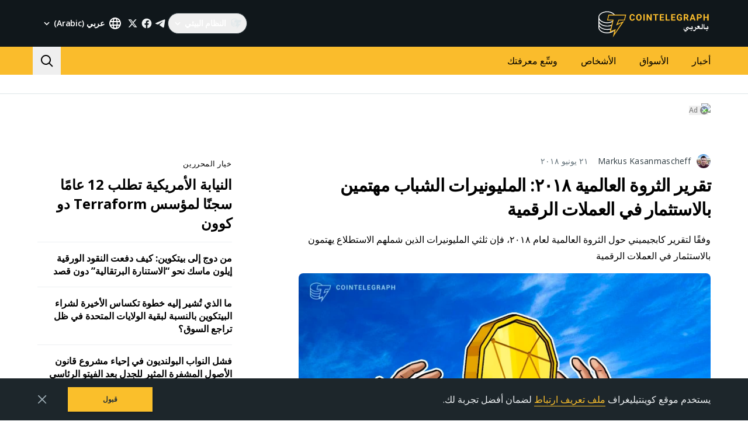

--- FILE ---
content_type: text/html; charset=utf-8
request_url: https://ar.cointelegraph.com/news/world-wealth-report-2018-young-millionaires-interested-in-investing-in-cryptocurrencies
body_size: 89346
content:
<!doctype html>
<html data-n-head-ssr dir="rtl" lang="ar-AE" data-n-head="%7B%22dir%22:%7B%22ssr%22:%22rtl%22%7D,%22lang%22:%7B%22ssr%22:%22ar-AE%22%7D%7D">
  <head >
    <meta data-n-head="ssr" data-hid="sentry-trace" name="sentry-trace" content="40eabbefd29d48d6b82b3cb73723c30c-889766e5dc8f7313-0"><meta data-n-head="ssr" data-hid="sentry-baggage" name="baggage" content="sentry-environment=production,sentry-release=release-536,sentry-public_key=26d85e1737194cc392dd8f51e66f7082,sentry-trace_id=40eabbefd29d48d6b82b3cb73723c30c,sentry-sample_rate=0.1,sentry-transaction=GET%20%2Fnews%2Fworld-wealth-report-2018-young-millionaires-interested-in-investing-in-cryptocurrencies,sentry-sampled=false"><meta data-n-head="ssr" charset="utf-8"><meta data-n-head="ssr" name="viewport" content="width=device-width, initial-scale=1"><meta data-n-head="ssr" name="apple-mobile-web-app-title" content="Cointelegraph"><meta data-n-head="ssr" name="application-name" content="Cointelegraph"><meta data-n-head="ssr" name="msapplication-TileColor" content="#1a1b1d"><meta data-n-head="ssr" name="msapplication-config" content="/browserconfig.xml"><meta data-n-head="ssr" name="msapplication-TileImage" content="/favicons/mstitle-144x144.png"><meta data-n-head="ssr" name="theme-color" content="#1a1b1d"><meta data-n-head="ssr" name="telegram:channel" content="@cointelegraph"><meta data-n-head="ssr" name="p:domain_verify" content="2c1fd1cbe8d119280a2b90569511a1d0"><meta data-n-head="ssr" name="sogou_site_verification" content="S4FYh8QpiB"><meta data-n-head="ssr" data-hid="robots-noindex" name="robots" content="noindex, max-image-preview:large"><meta data-n-head="ssr" data-hid="description" name="description" content="وفقًا لتقرير كابجيميني حول الثروة العالمية لعام ٢٠١٨، فإن ثلثي المليونيرات الذين شملهم الاستطلاع يهتمون بالاستثمار في العملات الرقمية" lang="ar-AE"><meta data-n-head="ssr" property="og:url" content="https://ar.cointelegraph.com/news/world-wealth-report-2018-young-millionaires-interested-in-investing-in-cryptocurrencies"><meta data-n-head="ssr" property="og:image" content="https://images.cointelegraph.com/cdn-cgi/image/format=auto,onerror=redirect,quality=90,width=1200/https://s3.cointelegraph.com/storage/uploads/view/665f8feca9762207094777001267d40a.jpg"><meta data-n-head="ssr" property="og:title" content="تقرير الثروة العالمية ٢٠١٨: المليونيرات الشباب مهتمين بالاستثمار في العملات الرقمية"><meta data-n-head="ssr" property="og:description" content="وفقًا لتقرير كابجيميني حول الثروة العالمية لعام ٢٠١٨، فإن ثلثي المليونيرات الذين شملهم الاستطلاع يهتمون بالاستثمار في العملات الرقمية"><meta data-n-head="ssr" property="og:type" content="article"><meta data-n-head="ssr" property="og:site_name" content="Cointelegraph"><meta data-n-head="ssr" property="twitter:card" content="summary_large_image"><meta data-n-head="ssr" property="twitter:site" content="@cointelegraph"><meta data-n-head="ssr" property="twitter:creator" content="@cointelegraph"><meta data-n-head="ssr" property="twitter:title" content="تقرير الثروة العالمية ٢٠١٨: المليونيرات الشباب مهتمين بالاستثمار في العملات الرقمية"><meta data-n-head="ssr" property="twitter:description" content="وفقًا لتقرير كابجيميني حول الثروة العالمية لعام ٢٠١٨، فإن ثلثي المليونيرات الذين شملهم الاستطلاع يهتمون بالاستثمار في العملات الرقمية"><meta data-n-head="ssr" property="twitter:image" content="https://images.cointelegraph.com/cdn-cgi/image/format=auto,onerror=redirect,quality=90,width=1200/https://s3.cointelegraph.com/storage/uploads/view/665f8feca9762207094777001267d40a.jpg"><title>تقرير الثروة العالمية ٢٠١٨: المليونيرات الشباب مهتمين بالاستثمار في العملات الرقمية</title><link data-n-head="ssr" rel="apple-touch-icon" sizes="180x180" href="/favicons/apple-touch-icon.png"><link data-n-head="ssr" rel="icon" type="image/png" sizes="16x16" href="/favicons/favicon-16x16.png"><link data-n-head="ssr" rel="icon" type="image/png" sizes="32x32" href="/favicons/favicon-32x32.png"><link data-n-head="ssr" rel="manifest" href="/site.webmanifest"><link data-n-head="ssr" rel="mask-icon" href="/favicons/safari-pinned-tab.svg" color="#1a1b1d"><link data-n-head="ssr" rel="shortcut icon" href="/favicon.ico"><link data-n-head="ssr" rel="preconnect" href="https://ar.cointelegraph.com"><link data-n-head="ssr" rel="preconnect" href="https://s3.cointelegraph.com"><link data-n-head="ssr" rel="preconnect" href="https://images.cointelegraph.com"><link data-n-head="ssr" rel="preconnect" href="https://ticker-api.cointelegraph.com"><link data-n-head="ssr" rel="preconnect" href="https://conpletus.cointelegraph.com/v1/"><link data-n-head="ssr" rel="alternate" hreflang="en" href="https://cointelegraph.com/news/world-wealth-report-2018-young-millionaires-interested-in-investing-in-cryptocurrencies"><link data-n-head="ssr" rel="alternate" hreflang="es" href="https://es.cointelegraph.com/news/world-wealth-report-2018-young-millionaires-interested-in-investing-in-cryptocurrencies"><link data-n-head="ssr" rel="alternate" hreflang="zh" href="https://cn.cointelegraph.com/news/world-wealth-report-2018-young-millionaires-interested-in-investing-in-cryptocurrencies"><link data-n-head="ssr" rel="alternate" hreflang="it" href="https://it.cointelegraph.com/news/world-wealth-report-2018-young-millionaires-interested-in-investing-in-cryptocurrencies"><link data-n-head="ssr" rel="alternate" hreflang="ar-AE" href="https://ar.cointelegraph.com/news/world-wealth-report-2018-young-millionaires-interested-in-investing-in-cryptocurrencies"><link data-n-head="ssr" rel="alternate" hreflang="sr" href="https://rs.cointelegraph.com/news/world-wealth-report-2018-young-millionaires-interested-in-investing-in-cryptocurrencies"><link data-n-head="ssr" rel="alternate" hreflang="pt-BR" href="https://br.cointelegraph.com/news/world-wealth-report-2018-young-millionaires-interested-in-investing-in-cryptocurrencies"><link data-n-head="ssr" rel="canonical" href="https://ar.cointelegraph.com/news/world-wealth-report-2018-young-millionaires-interested-in-investing-in-cryptocurrencies"><link data-n-head="ssr" rel="alternate" type="application/rss+xml" title="Cointelegraph RSS Feed" href="https://ar.cointelegraph.com/rss"><script data-hid="gtm-datalayer-script">(function(a,c,b){a[b]=a[b]||[];a[b].push({"gtm.start":(new Date).getTime(),event:"gtm.js"})})(window,document,"dataLayer");</script><script data-n-head="ssr" data-hid="ldjson-schema" type="application/ld+json">{"@context":"https://schema.org","@type":"NewsArticle","mainEntityOfPage":{"@type":"WebPage","@id":"https://ar.cointelegraph.com/news/world-wealth-report-2018-young-millionaires-interested-in-investing-in-cryptocurrencies"},"headline":"تقرير الثروة العالمية ٢٠١٨: المليونيرات الشباب مهتمين بالاستثمار في العملات الرقمية","description":"وفقًا لتقرير كابجيميني حول الثروة العالمية لعام ٢٠١٨، فإن ثلثي المليونيرات الذين شملهم الاستطلاع يهتمون بالاستثمار في العملات الرقمية","articleSection":"آخر الأخبار","wordCount":9944,"image":[{"@type":"ImageObject","url":"https://s3.cointelegraph.com/storage/uploads/view/665f8feca9762207094777001267d40a.jpg"},{"@type":"ImageObject","url":"https://images.cointelegraph.com/cdn-cgi/image/format=auto,onerror=redirect,quality=90,width=1200/https://s3.cointelegraph.com/storage/uploads/view/665f8feca9762207094777001267d40a.jpg","width":1200},{"@type":"ImageObject","url":"https://images.cointelegraph.com/cdn-cgi/image/format=auto,onerror=redirect,quality=90,width=900/https://s3.cointelegraph.com/storage/uploads/view/665f8feca9762207094777001267d40a.jpg","width":900}],"author":{"@type":"Person","name":"Markus Kasanmascheff","url":"https://ar.cointelegraph.com/authors/markus-kasanmascheff"},"publisher":{"@type":"Organization","name":"Cointelegraph","logo":{"@type":"ImageObject","url":"https://cointelegraph.com/assets/img/ct-meta-logo.png","width":360,"height":60}},"datePublished":"2018-06-21T09:15:42.000Z","dateModified":"2018-06-21T09:15:42.000Z","speakable":{"@type":"SpeakableSpecification","cssSelector":[".post .post__title",".post .post__lead"]}}</script><noscript data-n-head="ssr" data-hid="gtm-noscript"><iframe src="https://www.googletagmanager.com/ns.html?id=GTM-N5X5C39" height="0" width="0" style="display:none;visibility:hidden"></iframe></noscript><style data-vue-ssr-id="57646c11:0 63726a5b:0 63726a5b:1 229c0cce:0 5c0f29ee:0 338f7920:0 953a7466:0 879cc8c2:0 6754ee23:0 8546c440:0 26feaa3e:0 93d9b3e2:0 4518f08a:0 663afae4:0 c210cb40:0 60f86e40:0 c676d1bc:0 46d5f601:0 6bfb994a:0 78110720:0 6c2a3079:0 65bf0efd:0 5956eedf:0 7a06b090:0 bdd04dae:0 6dc36a72:0 4951ff90:0 9e56f194:0 282733e2:0 566afe07:0 56842e15:0 0041534e:0 36e5f6c2:0 61232e7a:0">/*
! tailwindcss v3.4.11 | MIT License | https://tailwindcss.com
*//*
1. Prevent padding and border from affecting element width. (https://github.com/mozdevs/cssremedy/issues/4)
2. Allow adding a border to an element by just adding a border-width. (https://github.com/tailwindcss/tailwindcss/pull/116)
*/

*,
::before,
::after {
  box-sizing: border-box; /* 1 */
  border-width: 0; /* 2 */
  border-style: solid; /* 2 */
  border-color: #e5e7eb; /* 2 */
}

::before,
::after {
  --tw-content: '';
}

/*
1. Use a consistent sensible line-height in all browsers.
2. Prevent adjustments of font size after orientation changes in iOS.
3. Use a more readable tab size.
4. Use the user's configured `sans` font-family by default.
5. Use the user's configured `sans` font-feature-settings by default.
6. Use the user's configured `sans` font-variation-settings by default.
7. Disable tap highlights on iOS
*/

html,
:host {
  line-height: 1.5; /* 1 */
  -webkit-text-size-adjust: 100%; /* 2 */
  -moz-tab-size: 4; /* 3 */
  -o-tab-size: 4;
     tab-size: 4; /* 3 */
  font-family: ui-sans-serif, system-ui, sans-serif, "Apple Color Emoji", "Segoe UI Emoji", "Segoe UI Symbol", "Noto Color Emoji"; /* 4 */
  font-feature-settings: normal; /* 5 */
  font-variation-settings: normal; /* 6 */
  -webkit-tap-highlight-color: transparent; /* 7 */
}

/*
1. Remove the margin in all browsers.
2. Inherit line-height from `html` so users can set them as a class directly on the `html` element.
*/

body {
  margin: 0; /* 1 */
  line-height: inherit; /* 2 */
}

/*
1. Add the correct height in Firefox.
2. Correct the inheritance of border color in Firefox. (https://bugzilla.mozilla.org/show_bug.cgi?id=190655)
3. Ensure horizontal rules are visible by default.
*/

hr {
  height: 0; /* 1 */
  color: inherit; /* 2 */
  border-top-width: 1px; /* 3 */
}

/*
Add the correct text decoration in Chrome, Edge, and Safari.
*/

abbr:where([title]) {
  -webkit-text-decoration: underline dotted;
          text-decoration: underline dotted;
}

/*
Remove the default font size and weight for headings.
*/

h1,
h2,
h3,
h4,
h5,
h6 {
  font-size: inherit;
  font-weight: inherit;
}

/*
Reset links to optimize for opt-in styling instead of opt-out.
*/

a {
  color: inherit;
  text-decoration: inherit;
}

/*
Add the correct font weight in Edge and Safari.
*/

b,
strong {
  font-weight: bolder;
}

/*
1. Use the user's configured `mono` font-family by default.
2. Use the user's configured `mono` font-feature-settings by default.
3. Use the user's configured `mono` font-variation-settings by default.
4. Correct the odd `em` font sizing in all browsers.
*/

code,
kbd,
samp,
pre {
  font-family: ui-monospace, SFMono-Regular, Menlo, Monaco, Consolas, "Liberation Mono", "Courier New", monospace; /* 1 */
  font-feature-settings: normal; /* 2 */
  font-variation-settings: normal; /* 3 */
  font-size: 1em; /* 4 */
}

/*
Add the correct font size in all browsers.
*/

small {
  font-size: 80%;
}

/*
Prevent `sub` and `sup` elements from affecting the line height in all browsers.
*/

sub,
sup {
  font-size: 75%;
  line-height: 0;
  position: relative;
  vertical-align: baseline;
}

sub {
  bottom: -0.25em;
}

sup {
  top: -0.5em;
}

/*
1. Remove text indentation from table contents in Chrome and Safari. (https://bugs.chromium.org/p/chromium/issues/detail?id=999088, https://bugs.webkit.org/show_bug.cgi?id=201297)
2. Correct table border color inheritance in all Chrome and Safari. (https://bugs.chromium.org/p/chromium/issues/detail?id=935729, https://bugs.webkit.org/show_bug.cgi?id=195016)
3. Remove gaps between table borders by default.
*/

table {
  text-indent: 0; /* 1 */
  border-color: inherit; /* 2 */
  border-collapse: collapse; /* 3 */
}

/*
1. Change the font styles in all browsers.
2. Remove the margin in Firefox and Safari.
3. Remove default padding in all browsers.
*/

button,
input,
optgroup,
select,
textarea {
  font-family: inherit; /* 1 */
  font-feature-settings: inherit; /* 1 */
  font-variation-settings: inherit; /* 1 */
  font-size: 100%; /* 1 */
  font-weight: inherit; /* 1 */
  line-height: inherit; /* 1 */
  letter-spacing: inherit; /* 1 */
  color: inherit; /* 1 */
  margin: 0; /* 2 */
  padding: 0; /* 3 */
}

/*
Remove the inheritance of text transform in Edge and Firefox.
*/

button,
select {
  text-transform: none;
}

/*
1. Correct the inability to style clickable types in iOS and Safari.
2. Remove default button styles.
*/

button,
input:where([type='button']),
input:where([type='reset']),
input:where([type='submit']) {
  -webkit-appearance: button; /* 1 */
  background-color: transparent; /* 2 */
  background-image: none; /* 2 */
}

/*
Use the modern Firefox focus style for all focusable elements.
*/

:-moz-focusring {
  outline: auto;
}

/*
Remove the additional `:invalid` styles in Firefox. (https://github.com/mozilla/gecko-dev/blob/2f9eacd9d3d995c937b4251a5557d95d494c9be1/layout/style/res/forms.css#L728-L737)
*/

:-moz-ui-invalid {
  box-shadow: none;
}

/*
Add the correct vertical alignment in Chrome and Firefox.
*/

progress {
  vertical-align: baseline;
}

/*
Correct the cursor style of increment and decrement buttons in Safari.
*/

::-webkit-inner-spin-button,
::-webkit-outer-spin-button {
  height: auto;
}

/*
1. Correct the odd appearance in Chrome and Safari.
2. Correct the outline style in Safari.
*/

[type='search'] {
  -webkit-appearance: textfield; /* 1 */
  outline-offset: -2px; /* 2 */
}

/*
Remove the inner padding in Chrome and Safari on macOS.
*/

::-webkit-search-decoration {
  -webkit-appearance: none;
}

/*
1. Correct the inability to style clickable types in iOS and Safari.
2. Change font properties to `inherit` in Safari.
*/

::-webkit-file-upload-button {
  -webkit-appearance: button; /* 1 */
  font: inherit; /* 2 */
}

/*
Add the correct display in Chrome and Safari.
*/

summary {
  display: list-item;
}

/*
Removes the default spacing and border for appropriate elements.
*/

blockquote,
dl,
dd,
h1,
h2,
h3,
h4,
h5,
h6,
hr,
figure,
p,
pre {
  margin: 0;
}

fieldset {
  margin: 0;
  padding: 0;
}

legend {
  padding: 0;
}

ol,
ul,
menu {
  list-style: none;
  margin: 0;
  padding: 0;
}

/*
Reset default styling for dialogs.
*/
dialog {
  padding: 0;
}

/*
Prevent resizing textareas horizontally by default.
*/

textarea {
  resize: vertical;
}

/*
1. Reset the default placeholder opacity in Firefox. (https://github.com/tailwindlabs/tailwindcss/issues/3300)
2. Set the default placeholder color to the user's configured gray 400 color.
*/

input::-moz-placeholder, textarea::-moz-placeholder {
  opacity: 1; /* 1 */
  color: #9ca3af; /* 2 */
}

input::placeholder,
textarea::placeholder {
  opacity: 1; /* 1 */
  color: #9ca3af; /* 2 */
}

/*
Set the default cursor for buttons.
*/

button,
[role="button"] {
  cursor: pointer;
}

/*
Make sure disabled buttons don't get the pointer cursor.
*/
:disabled {
  cursor: default;
}

/*
1. Make replaced elements `display: block` by default. (https://github.com/mozdevs/cssremedy/issues/14)
2. Add `vertical-align: middle` to align replaced elements more sensibly by default. (https://github.com/jensimmons/cssremedy/issues/14#issuecomment-634934210)
   This can trigger a poorly considered lint error in some tools but is included by design.
*/

img,
svg,
video,
canvas,
audio,
iframe,
embed,
object {
  display: block; /* 1 */
  vertical-align: middle; /* 2 */
}

/*
Constrain images and videos to the parent width and preserve their intrinsic aspect ratio. (https://github.com/mozdevs/cssremedy/issues/14)
*/

img,
video {
  max-width: 100%;
  height: auto;
}

/* Make elements with the HTML hidden attribute stay hidden by default */
[hidden] {
  display: none;
}

*, ::before, ::after {
  --tw-border-spacing-x: 0;
  --tw-border-spacing-y: 0;
  --tw-translate-x: 0;
  --tw-translate-y: 0;
  --tw-rotate: 0;
  --tw-skew-x: 0;
  --tw-skew-y: 0;
  --tw-scale-x: 1;
  --tw-scale-y: 1;
  --tw-pan-x:  ;
  --tw-pan-y:  ;
  --tw-pinch-zoom:  ;
  --tw-scroll-snap-strictness: proximity;
  --tw-gradient-from-position:  ;
  --tw-gradient-via-position:  ;
  --tw-gradient-to-position:  ;
  --tw-ordinal:  ;
  --tw-slashed-zero:  ;
  --tw-numeric-figure:  ;
  --tw-numeric-spacing:  ;
  --tw-numeric-fraction:  ;
  --tw-ring-inset:  ;
  --tw-ring-offset-width: 0px;
  --tw-ring-offset-color: #fff;
  --tw-ring-color: rgb(59 130 246 / 0.5);
  --tw-ring-offset-shadow: 0 0 #0000;
  --tw-ring-shadow: 0 0 #0000;
  --tw-shadow: 0 0 #0000;
  --tw-shadow-colored: 0 0 #0000;
  --tw-blur:  ;
  --tw-brightness:  ;
  --tw-contrast:  ;
  --tw-grayscale:  ;
  --tw-hue-rotate:  ;
  --tw-invert:  ;
  --tw-saturate:  ;
  --tw-sepia:  ;
  --tw-drop-shadow:  ;
  --tw-backdrop-blur:  ;
  --tw-backdrop-brightness:  ;
  --tw-backdrop-contrast:  ;
  --tw-backdrop-grayscale:  ;
  --tw-backdrop-hue-rotate:  ;
  --tw-backdrop-invert:  ;
  --tw-backdrop-opacity:  ;
  --tw-backdrop-saturate:  ;
  --tw-backdrop-sepia:  ;
  --tw-contain-size:  ;
  --tw-contain-layout:  ;
  --tw-contain-paint:  ;
  --tw-contain-style:  ;
}

::backdrop {
  --tw-border-spacing-x: 0;
  --tw-border-spacing-y: 0;
  --tw-translate-x: 0;
  --tw-translate-y: 0;
  --tw-rotate: 0;
  --tw-skew-x: 0;
  --tw-skew-y: 0;
  --tw-scale-x: 1;
  --tw-scale-y: 1;
  --tw-pan-x:  ;
  --tw-pan-y:  ;
  --tw-pinch-zoom:  ;
  --tw-scroll-snap-strictness: proximity;
  --tw-gradient-from-position:  ;
  --tw-gradient-via-position:  ;
  --tw-gradient-to-position:  ;
  --tw-ordinal:  ;
  --tw-slashed-zero:  ;
  --tw-numeric-figure:  ;
  --tw-numeric-spacing:  ;
  --tw-numeric-fraction:  ;
  --tw-ring-inset:  ;
  --tw-ring-offset-width: 0px;
  --tw-ring-offset-color: #fff;
  --tw-ring-color: rgb(59 130 246 / 0.5);
  --tw-ring-offset-shadow: 0 0 #0000;
  --tw-ring-shadow: 0 0 #0000;
  --tw-shadow: 0 0 #0000;
  --tw-shadow-colored: 0 0 #0000;
  --tw-blur:  ;
  --tw-brightness:  ;
  --tw-contrast:  ;
  --tw-grayscale:  ;
  --tw-hue-rotate:  ;
  --tw-invert:  ;
  --tw-saturate:  ;
  --tw-sepia:  ;
  --tw-drop-shadow:  ;
  --tw-backdrop-blur:  ;
  --tw-backdrop-brightness:  ;
  --tw-backdrop-contrast:  ;
  --tw-backdrop-grayscale:  ;
  --tw-backdrop-hue-rotate:  ;
  --tw-backdrop-invert:  ;
  --tw-backdrop-opacity:  ;
  --tw-backdrop-saturate:  ;
  --tw-backdrop-sepia:  ;
  --tw-contain-size:  ;
  --tw-contain-layout:  ;
  --tw-contain-paint:  ;
  --tw-contain-style:  ;
}
.container {
  width: 100%;
}
@media (min-width: 480px) {

  .container {
    max-width: 480px;
  }
}
@media (min-width: 550px) {

  .container {
    max-width: 550px;
  }
}
@media (min-width: 768px) {

  .container {
    max-width: 768px;
  }
}
@media (min-width: 992px) {

  .container {
    max-width: 992px;
  }
}
@media (min-width: 1192px) {

  .container {
    max-width: 1192px;
  }
}
@media (min-width: 1232px) {

  .container {
    max-width: 1232px;
  }
}
@media (min-width: 1440px) {

  .container {
    max-width: 1440px;
  }
}
.pointer-events-none {
  pointer-events: none;
}
.\!visible {
  visibility: visible !important;
}
.visible {
  visibility: visible;
}
.invisible {
  visibility: hidden;
}
.collapse {
  visibility: collapse;
}
.\!static {
  position: static !important;
}
.static {
  position: static;
}
.fixed {
  position: fixed;
}
.absolute {
  position: absolute;
}
.relative {
  position: relative;
}
.sticky {
  position: sticky;
}
.inset-0 {
  inset: 0px;
}
.inset-y-0 {
  top: 0px;
  bottom: 0px;
}
.\!left-0 {
  left: 0px !important;
}
.\!right-0 {
  right: 0px !important;
}
.-top-2 {
  top: -0.5rem;
}
.-top-4 {
  top: -1rem;
}
.-top-4\.5 {
  top: -1.125rem;
}
.bottom-0 {
  bottom: 0px;
}
.bottom-0\.5 {
  bottom: 0.125rem;
}
.bottom-1 {
  bottom: 0.25rem;
}
.bottom-2 {
  bottom: 0.5rem;
}
.bottom-4 {
  bottom: 1rem;
}
.bottom-6 {
  bottom: 1.5rem;
}
.bottom-7 {
  bottom: 1.75rem;
}
.left-0 {
  left: 0px;
}
.left-1\/2 {
  left: 50%;
}
.left-4 {
  left: 1rem;
}
.left-8 {
  left: 2rem;
}
.left-full {
  left: 100%;
}
.right-0 {
  right: 0px;
}
.right-1 {
  right: 0.25rem;
}
.right-2 {
  right: 0.5rem;
}
.right-4 {
  right: 1rem;
}
.right-5 {
  right: 1.25rem;
}
.right-\[15px\] {
  right: 15px;
}
.top-0 {
  top: 0px;
}
.top-1 {
  top: 0.25rem;
}
.top-1\/2 {
  top: 50%;
}
.top-4 {
  top: 1rem;
}
.top-5 {
  top: 1.25rem;
}
.top-6 {
  top: 1.5rem;
}
.top-8 {
  top: 2rem;
}
.top-\[11px\] {
  top: 11px;
}
.top-\[26px\] {
  top: 26px;
}
.top-\[calc\(100\%\+4px\)\] {
  top: calc(100% + 4px);
}
.top-full {
  top: 100%;
}
.-left-1 {
  left: -0.25rem;
}
.-left-10 {
  left: -2.5rem;
}
.-right-1 {
  right: -0.25rem;
}
.-right-10 {
  right: -2.5rem;
}
.-right-12 {
  right: -3rem;
}
.left-1 {
  left: 0.25rem;
}
.start-1 {
  inset-inline-start: 0.25rem;
}
.z-0 {
  z-index: 0;
}
.z-10 {
  z-index: 10;
}
.z-20 {
  z-index: 20;
}
.z-30 {
  z-index: 30;
}
.z-50 {
  z-index: 50;
}
.z-\[1\] {
  z-index: 1;
}
.col-span-1 {
  grid-column: span 1 / span 1;
}
.col-span-2 {
  grid-column: span 2 / span 2;
}
.col-span-3 {
  grid-column: span 3 / span 3;
}
.row-span-2 {
  grid-row: span 2 / span 2;
}
.row-span-1 {
  grid-row: span 1 / span 1;
}
.row-span-3 {
  grid-row: span 3 / span 3;
}
.m-0 {
  margin: 0px;
}
.m-1 {
  margin: 0.25rem;
}
.m-2 {
  margin: 0.5rem;
}
.m-6 {
  margin: 1.5rem;
}
.m-auto {
  margin: auto;
}
.-mx-2\.5 {
  margin-left: -0.625rem;
  margin-right: -0.625rem;
}
.-mx-4 {
  margin-left: -1rem;
  margin-right: -1rem;
}
.-mx-6 {
  margin-left: -1.5rem;
  margin-right: -1.5rem;
}
.mx-1 {
  margin-left: 0.25rem;
  margin-right: 0.25rem;
}
.mx-2 {
  margin-left: 0.5rem;
  margin-right: 0.5rem;
}
.mx-4 {
  margin-left: 1rem;
  margin-right: 1rem;
}
.mx-5 {
  margin-left: 1.25rem;
  margin-right: 1.25rem;
}
.mx-auto {
  margin-left: auto;
  margin-right: auto;
}
.my-0 {
  margin-top: 0px;
  margin-bottom: 0px;
}
.my-1 {
  margin-top: 0.25rem;
  margin-bottom: 0.25rem;
}
.my-2 {
  margin-top: 0.5rem;
  margin-bottom: 0.5rem;
}
.my-2\.5 {
  margin-top: 0.625rem;
  margin-bottom: 0.625rem;
}
.my-4 {
  margin-top: 1rem;
  margin-bottom: 1rem;
}
.my-8 {
  margin-top: 2rem;
  margin-bottom: 2rem;
}
.-mx-2 {
  margin-left: -0.5rem;
  margin-right: -0.5rem;
}
.-mx-8 {
  margin-left: -2rem;
  margin-right: -2rem;
}
.mx-0 {
  margin-left: 0px;
  margin-right: 0px;
}
.mx-3 {
  margin-left: 0.75rem;
  margin-right: 0.75rem;
}
.\!mb-2 {
  margin-bottom: 0.5rem !important;
}
.\!mb-4 {
  margin-bottom: 1rem !important;
}
.\!ml-0 {
  margin-left: 0px !important;
}
.\!mt-0 {
  margin-top: 0px !important;
}
.\!mt-2 {
  margin-top: 0.5rem !important;
}
.-mb-0\.5 {
  margin-bottom: -0.125rem;
}
.-me-4 {
  margin-inline-end: -1rem;
}
.-ml-2\.5 {
  margin-left: -0.625rem;
}
.-mr-2\.5 {
  margin-right: -0.625rem;
}
.-mt-12 {
  margin-top: -3rem;
}
.mb-0 {
  margin-bottom: 0px;
}
.mb-1 {
  margin-bottom: 0.25rem;
}
.mb-10 {
  margin-bottom: 2.5rem;
}
.mb-12 {
  margin-bottom: 3rem;
}
.mb-16 {
  margin-bottom: 4rem;
}
.mb-2 {
  margin-bottom: 0.5rem;
}
.mb-20 {
  margin-bottom: 5rem;
}
.mb-250 {
  margin-bottom: 250px;
}
.mb-3 {
  margin-bottom: 0.75rem;
}
.mb-4 {
  margin-bottom: 1rem;
}
.mb-5 {
  margin-bottom: 1.25rem;
}
.mb-6 {
  margin-bottom: 1.5rem;
}
.mb-7\.5 {
  margin-bottom: 1.875rem;
}
.mb-8 {
  margin-bottom: 2rem;
}
.mb-\[73px\] {
  margin-bottom: 73px;
}
.me-1 {
  margin-inline-end: 0.25rem;
}
.me-1\.5 {
  margin-inline-end: 0.375rem;
}
.me-3 {
  margin-inline-end: 0.75rem;
}
.me-4 {
  margin-inline-end: 1rem;
}
.me-auto {
  margin-inline-end: auto;
}
.ml-0 {
  margin-left: 0px;
}
.ml-2 {
  margin-left: 0.5rem;
}
.ml-2\.5 {
  margin-left: 0.625rem;
}
.ml-4 {
  margin-left: 1rem;
}
.ml-5 {
  margin-left: 1.25rem;
}
.ml-\[6\.25\%\] {
  margin-left: 6.25%;
}
.ml-auto {
  margin-left: auto;
}
.mr-0 {
  margin-right: 0px;
}
.mr-1 {
  margin-right: 0.25rem;
}
.mr-10 {
  margin-right: 2.5rem;
}
.mr-2 {
  margin-right: 0.5rem;
}
.mr-2\.5 {
  margin-right: 0.625rem;
}
.mr-4 {
  margin-right: 1rem;
}
.mr-5 {
  margin-right: 1.25rem;
}
.mr-6 {
  margin-right: 1.5rem;
}
.mr-8 {
  margin-right: 2rem;
}
.ms-1 {
  margin-inline-start: 0.25rem;
}
.ms-2 {
  margin-inline-start: 0.5rem;
}
.ms-6\.5 {
  margin-inline-start: 1.625rem;
}
.ms-auto {
  margin-inline-start: auto;
}
.mt-0 {
  margin-top: 0px;
}
.mt-1 {
  margin-top: 0.25rem;
}
.mt-12 {
  margin-top: 3rem;
}
.mt-2 {
  margin-top: 0.5rem;
}
.mt-2\.5 {
  margin-top: 0.625rem;
}
.mt-20 {
  margin-top: 5rem;
}
.mt-24 {
  margin-top: 6rem;
}
.mt-3 {
  margin-top: 0.75rem;
}
.mt-3\.5 {
  margin-top: 0.875rem;
}
.mt-4 {
  margin-top: 1rem;
}
.mt-5 {
  margin-top: 1.25rem;
}
.mt-6 {
  margin-top: 1.5rem;
}
.mt-8 {
  margin-top: 2rem;
}
.mt-\[267px\] {
  margin-top: 267px;
}
.mt-auto {
  margin-top: auto;
}
.\!mt-4 {
  margin-top: 1rem !important;
}
.-mb-0 {
  margin-bottom: -0px;
}
.-ml-2 {
  margin-left: -0.5rem;
}
.-mr-2 {
  margin-right: -0.5rem;
}
.-mt-16 {
  margin-top: -4rem;
}
.mb-7 {
  margin-bottom: 1.75rem;
}
.ml-1 {
  margin-left: 0.25rem;
}
.ml-12 {
  margin-left: 3rem;
}
.ml-7 {
  margin-left: 1.75rem;
}
.mr-12 {
  margin-right: 3rem;
}
.mr-auto {
  margin-right: auto;
}
.ms-6 {
  margin-inline-start: 1.5rem;
}
.mt-10 {
  margin-top: 2.5rem;
}
.mt-14 {
  margin-top: 3.5rem;
}
.mt-16 {
  margin-top: 4rem;
}
.mt-7 {
  margin-top: 1.75rem;
}
.box-border {
  box-sizing: border-box;
}
.box-content {
  box-sizing: content-box;
}
.line-clamp-2 {
  overflow: hidden;
  display: -webkit-box;
  -webkit-box-orient: vertical;
  -webkit-line-clamp: 2;
}
.line-clamp-3 {
  overflow: hidden;
  display: -webkit-box;
  -webkit-box-orient: vertical;
  -webkit-line-clamp: 3;
}
.line-clamp-4 {
  overflow: hidden;
  display: -webkit-box;
  -webkit-box-orient: vertical;
  -webkit-line-clamp: 4;
}
.line-clamp-none {
  overflow: visible;
  display: block;
  -webkit-box-orient: horizontal;
  -webkit-line-clamp: none;
}
.block {
  display: block;
}
.\!block {
  display: block !important;
}
.inline-block {
  display: inline-block;
}
.\!inline {
  display: inline !important;
}
.inline {
  display: inline;
}
.flex {
  display: flex;
}
.inline-flex {
  display: inline-flex;
}
.table {
  display: table;
}
.table-cell {
  display: table-cell;
}
.table-row {
  display: table-row;
}
.grid {
  display: grid;
}
.contents {
  display: contents;
}
.list-item {
  display: list-item;
}
.\!hidden {
  display: none !important;
}
.hidden {
  display: none;
}
.aspect-\[3\/2\] {
  aspect-ratio: 3/2;
}
.\!h-4 {
  height: 1rem !important;
}
.\!h-auto {
  height: auto !important;
}
.h-0 {
  height: 0px;
}
.h-10 {
  height: 2.5rem;
}
.h-12 {
  height: 3rem;
}
.h-128 {
  height: 32rem;
}
.h-139 {
  height: 34.75rem;
}
.h-14 {
  height: 3.5rem;
}
.h-16 {
  height: 4rem;
}
.h-17 {
  height: 4.25rem;
}
.h-1em {
  height: 1em;
}
.h-20 {
  height: 5rem;
}
.h-22 {
  height: 5.5rem;
}
.h-3 {
  height: 0.75rem;
}
.h-3\.5 {
  height: 0.875rem;
}
.h-32 {
  height: 8rem;
}
.h-35 {
  height: 8.75rem;
}
.h-36 {
  height: 9rem;
}
.h-4 {
  height: 1rem;
}
.h-4\.5 {
  height: 1.125rem;
}
.h-5 {
  height: 1.25rem;
}
.h-6 {
  height: 1.5rem;
}
.h-7 {
  height: 1.75rem;
}
.h-76\.25 {
  height: 19.0625rem;
}
.h-8 {
  height: 2rem;
}
.h-9 {
  height: 2.25rem;
}
.h-90 {
  height: 22.5rem;
}
.h-\[--image-height\] {
  height: var(--image-height);
}
.h-\[100dvh\] {
  height: 100dvh;
}
.h-\[120px\] {
  height: 120px;
}
.h-\[154px\] {
  height: 154px;
}
.h-\[1em\] {
  height: 1em;
}
.h-\[200px\] {
  height: 200px;
}
.h-\[22px\] {
  height: 22px;
}
.h-\[250px\] {
  height: 250px;
}
.h-\[32px\] {
  height: 32px;
}
.h-\[40px\] {
  height: 40px;
}
.h-\[48px\] {
  height: 48px;
}
.h-\[64px\] {
  height: 64px;
}
.h-\[90\%\] {
  height: 90%;
}
.h-\[var\(--ct-article-preview-height\)\] {
  height: var(--ct-article-preview-height);
}
.h-\[var\(-ct-article-preview-height\)\] {
  height: var(-ct-article-preview-height);
}
.h-auto {
  height: auto;
}
.h-fit {
  height: -moz-fit-content;
  height: fit-content;
}
.h-full {
  height: 100%;
}
.h-inherit {
  height: inherit;
}
.h-px {
  height: 1px;
}
.h-screen {
  height: 100vh;
}
.h-1 {
  height: 0.25rem;
}
.h-10\.5 {
  height: 2.625rem;
}
.h-140 {
  height: 35rem;
}
.h-24 {
  height: 6rem;
}
.h-28 {
  height: 7rem;
}
.h-44 {
  height: 11rem;
}
.max-h-4 {
  max-height: 1rem;
}
.max-h-\[336px\] {
  max-height: 336px;
}
.max-h-\[440px\] {
  max-height: 440px;
}
.max-h-full {
  max-height: 100%;
}
.min-h-1032 {
  min-height: 1032px;
}
.min-h-139\.5 {
  min-height: 34.875rem;
}
.min-h-73\.5 {
  min-height: 18.375rem;
}
.min-h-88 {
  min-height: 88px;
}
.min-h-\[154px\] {
  min-height: 154px;
}
.min-h-\[200px\] {
  min-height: 200px;
}
.min-h-\[390px\] {
  min-height: 390px;
}
.min-h-\[inherit\] {
  min-height: inherit;
}
.min-h-full {
  min-height: 100%;
}
.min-h-screen {
  min-height: 100vh;
}
.min-h-139 {
  min-height: 34.75rem;
}
.min-h-760 {
  min-height: 760px;
}
.min-h-80 {
  min-height: 20rem;
}
.\!w-4 {
  width: 1rem !important;
}
.w-0 {
  width: 0px;
}
.w-1\/2 {
  width: 50%;
}
.w-10 {
  width: 2.5rem;
}
.w-11 {
  width: 2.75rem;
}
.w-12 {
  width: 3rem;
}
.w-16 {
  width: 4rem;
}
.w-1em {
  width: 1em;
}
.w-20 {
  width: 5rem;
}
.w-25 {
  width: 6.25rem;
}
.w-27\.5 {
  width: 6.875rem;
}
.w-29 {
  width: 7.25rem;
}
.w-3 {
  width: 0.75rem;
}
.w-31 {
  width: 7.75rem;
}
.w-32 {
  width: 8rem;
}
.w-32\.5 {
  width: 8.125rem;
}
.w-4 {
  width: 1rem;
}
.w-4\.5 {
  width: 1.125rem;
}
.w-40 {
  width: 10rem;
}
.w-40\.5 {
  width: 10.125rem;
}
.w-41\.25 {
  width: 10.3125rem;
}
.w-45 {
  width: 11.25rem;
}
.w-48 {
  width: 12rem;
}
.w-5 {
  width: 1.25rem;
}
.w-6 {
  width: 1.5rem;
}
.w-64 {
  width: 16rem;
}
.w-7 {
  width: 1.75rem;
}
.w-7\.5 {
  width: 1.875rem;
}
.w-74\.5 {
  width: 18.625rem;
}
.w-75 {
  width: 18.75rem;
}
.w-8 {
  width: 2rem;
}
.w-9 {
  width: 2.25rem;
}
.w-\[--image-width\] {
  width: var(--image-width);
}
.w-\[100px\] {
  width: 100px;
}
.w-\[128px\] {
  width: 128px;
}
.w-\[14em\] {
  width: 14em;
}
.w-\[18px\] {
  width: 18px;
}
.w-\[1em\] {
  width: 1em;
}
.w-\[22px\] {
  width: 22px;
}
.w-\[236px\] {
  width: 236px;
}
.w-\[256px\] {
  width: 256px;
}
.w-\[280px\] {
  width: 280px;
}
.w-\[300px\] {
  width: 300px;
}
.w-\[304px\] {
  width: 304px;
}
.w-\[31\.25\%\] {
  width: 31.25%;
}
.w-\[369px\] {
  width: 369px;
}
.w-\[4\.5rem\] {
  width: 4.5rem;
}
.w-\[60px\] {
  width: 60px;
}
.w-\[calc\(100\%_-_72px\)\] {
  width: calc(100% - 72px);
}
.w-auto {
  width: auto;
}
.w-fit {
  width: -moz-fit-content;
  width: fit-content;
}
.w-full {
  width: 100%;
}
.w-max {
  width: -moz-max-content;
  width: max-content;
}
.w-min {
  width: -moz-min-content;
  width: min-content;
}
.w-screen {
  width: 100vw;
}
.w-1 {
  width: 0.25rem;
}
.w-192 {
  width: 48rem;
}
.w-27 {
  width: 6.75rem;
}
.w-28 {
  width: 7rem;
}
.w-52 {
  width: 13rem;
}
.w-76 {
  width: 19rem;
}
.min-w-31 {
  min-width: 7.75rem;
}
.min-w-37\.5 {
  min-width: 9.375rem;
}
.min-w-48 {
  min-width: 12rem;
}
.min-w-56 {
  min-width: 14rem;
}
.min-w-76\.25 {
  min-width: 19.0625rem;
}
.min-w-8 {
  min-width: 2rem;
}
.min-w-80 {
  min-width: 20rem;
}
.min-w-\[224px\] {
  min-width: 224px;
}
.min-w-\[256px\] {
  min-width: 256px;
}
.min-w-\[288px\] {
  min-width: 288px;
}
.min-w-full {
  min-width: 100%;
}
.min-w-10 {
  min-width: 2.5rem;
}
.min-w-135 {
  min-width: 33.75rem;
}
.min-w-76 {
  min-width: 19rem;
}
.max-w-148\.75 {
  max-width: 37.1875rem;
}
.max-w-211\.5 {
  max-width: 52.875rem;
}
.max-w-231 {
  max-width: 57.75rem;
}
.max-w-243 {
  max-width: 60.75rem;
}
.max-w-27rem {
  max-width: 27rem;
}
.max-w-290 {
  max-width: 72.5rem;
}
.max-w-298 {
  max-width: 74.5rem;
}
.max-w-32 {
  max-width: 8rem;
}
.max-w-35 {
  max-width: 8.75rem;
}
.max-w-35ch {
  max-width: 35ch;
}
.max-w-38\.5 {
  max-width: 9.625rem;
}
.max-w-6 {
  max-width: 1.5rem;
}
.max-w-64 {
  max-width: 16rem;
}
.max-w-80ch {
  max-width: 80ch;
}
.max-w-92\.5 {
  max-width: 23.125rem;
}
.max-w-\[100px\] {
  max-width: 100px;
}
.max-w-\[203px\] {
  max-width: 203px;
}
.max-w-\[390px\] {
  max-width: 390px;
}
.max-w-\[718px\] {
  max-width: 718px;
}
.max-w-\[768px\] {
  max-width: 768px;
}
.max-w-fit {
  max-width: -moz-fit-content;
  max-width: fit-content;
}
.max-w-full {
  max-width: 100%;
}
.max-w-screen-md {
  max-width: 992px;
}
.max-w-192 {
  max-width: 48rem;
}
.max-w-238 {
  max-width: 59.5rem;
}
.max-w-285 {
  max-width: 71.25rem;
}
.max-w-295 {
  max-width: 73.75rem;
}
.max-w-48 {
  max-width: 12rem;
}
.max-w-50ch {
  max-width: 50ch;
}
.max-w-56 {
  max-width: 14rem;
}
.max-w-96 {
  max-width: 24rem;
}
.max-w-\[\"\.concat\(r\.imageSize\.width\2c \"\] {
  max-width: ".concat(r.imageSize.width,";
}
.max-w-\[\"\.concat\(v\.value\2c \"\] {
  max-width: ".concat(v.value,";
}
.max-w-none {
  max-width: none;
}
.max-w-screen-sm {
  max-width: 768px;
}
.flex-1 {
  flex: 1 1 0%;
}
.flex-\[0_0_747px\] {
  flex: 0 0 747px;
}
.flex-none {
  flex: none;
}
.flex-initial {
  flex: 0 1 auto;
}
.flex-shrink {
  flex-shrink: 1;
}
.flex-shrink-0 {
  flex-shrink: 0;
}
.shrink {
  flex-shrink: 1;
}
.shrink-0 {
  flex-shrink: 0;
}
.shrink-\[10\] {
  flex-shrink: 10;
}
.flex-grow {
  flex-grow: 1;
}
.grow {
  flex-grow: 1;
}
.grow-0 {
  flex-grow: 0;
}
.basis-0 {
  flex-basis: 0px;
}
.basis-1\/2 {
  flex-basis: 50%;
}
.basis-1\/3 {
  flex-basis: 33.333333%;
}
.basis-5 {
  flex-basis: 1.25rem;
}
.basis-6 {
  flex-basis: 1.5rem;
}
.basis-8 {
  flex-basis: 2rem;
}
.basis-\[114px\] {
  flex-basis: 114px;
}
.basis-\[300px\] {
  flex-basis: 300px;
}
.basis-\[content\] {
  flex-basis: content;
}
.basis-auto {
  flex-basis: auto;
}
.basis-full {
  flex-basis: 100%;
}
.basis-1 {
  flex-basis: 0.25rem;
}
.basis-12 {
  flex-basis: 3rem;
}
.basis-2 {
  flex-basis: 0.5rem;
}
.table-auto {
  table-layout: auto;
}
.border-collapse {
  border-collapse: collapse;
}
.origin-\[center_0_0\] {
  transform-origin: center 0 0;
}
.origin-left {
  transform-origin: left;
}
.-translate-x-1\/2 {
  --tw-translate-x: -50%;
  transform: translate(var(--tw-translate-x), var(--tw-translate-y)) rotate(var(--tw-rotate)) skewX(var(--tw-skew-x)) skewY(var(--tw-skew-y)) scaleX(var(--tw-scale-x)) scaleY(var(--tw-scale-y));
}
.-translate-x-2 {
  --tw-translate-x: -0.5rem;
  transform: translate(var(--tw-translate-x), var(--tw-translate-y)) rotate(var(--tw-rotate)) skewX(var(--tw-skew-x)) skewY(var(--tw-skew-y)) scaleX(var(--tw-scale-x)) scaleY(var(--tw-scale-y));
}
.-translate-x-4 {
  --tw-translate-x: -1rem;
  transform: translate(var(--tw-translate-x), var(--tw-translate-y)) rotate(var(--tw-rotate)) skewX(var(--tw-skew-x)) skewY(var(--tw-skew-y)) scaleX(var(--tw-scale-x)) scaleY(var(--tw-scale-y));
}
.-translate-y-1\/2 {
  --tw-translate-y: -50%;
  transform: translate(var(--tw-translate-x), var(--tw-translate-y)) rotate(var(--tw-rotate)) skewX(var(--tw-skew-x)) skewY(var(--tw-skew-y)) scaleX(var(--tw-scale-x)) scaleY(var(--tw-scale-y));
}
.-translate-y-16 {
  --tw-translate-y: -4rem;
  transform: translate(var(--tw-translate-x), var(--tw-translate-y)) rotate(var(--tw-rotate)) skewX(var(--tw-skew-x)) skewY(var(--tw-skew-y)) scaleX(var(--tw-scale-x)) scaleY(var(--tw-scale-y));
}
.translate-x-0 {
  --tw-translate-x: 0px;
  transform: translate(var(--tw-translate-x), var(--tw-translate-y)) rotate(var(--tw-rotate)) skewX(var(--tw-skew-x)) skewY(var(--tw-skew-y)) scaleX(var(--tw-scale-x)) scaleY(var(--tw-scale-y));
}
.translate-x-2 {
  --tw-translate-x: 0.5rem;
  transform: translate(var(--tw-translate-x), var(--tw-translate-y)) rotate(var(--tw-rotate)) skewX(var(--tw-skew-x)) skewY(var(--tw-skew-y)) scaleX(var(--tw-scale-x)) scaleY(var(--tw-scale-y));
}
.translate-x-4 {
  --tw-translate-x: 1rem;
  transform: translate(var(--tw-translate-x), var(--tw-translate-y)) rotate(var(--tw-rotate)) skewX(var(--tw-skew-x)) skewY(var(--tw-skew-y)) scaleX(var(--tw-scale-x)) scaleY(var(--tw-scale-y));
}
.translate-y-1 {
  --tw-translate-y: 0.25rem;
  transform: translate(var(--tw-translate-x), var(--tw-translate-y)) rotate(var(--tw-rotate)) skewX(var(--tw-skew-x)) skewY(var(--tw-skew-y)) scaleX(var(--tw-scale-x)) scaleY(var(--tw-scale-y));
}
.translate-y-full {
  --tw-translate-y: 100%;
  transform: translate(var(--tw-translate-x), var(--tw-translate-y)) rotate(var(--tw-rotate)) skewX(var(--tw-skew-x)) skewY(var(--tw-skew-y)) scaleX(var(--tw-scale-x)) scaleY(var(--tw-scale-y));
}
.\!translate-x-3 {
  --tw-translate-x: 0.75rem !important;
  transform: translate(var(--tw-translate-x), var(--tw-translate-y)) rotate(var(--tw-rotate)) skewX(var(--tw-skew-x)) skewY(var(--tw-skew-y)) scaleX(var(--tw-scale-x)) scaleY(var(--tw-scale-y)) !important;
}
.-translate-x-1 {
  --tw-translate-x: -0.25rem;
  transform: translate(var(--tw-translate-x), var(--tw-translate-y)) rotate(var(--tw-rotate)) skewX(var(--tw-skew-x)) skewY(var(--tw-skew-y)) scaleX(var(--tw-scale-x)) scaleY(var(--tw-scale-y));
}
.-translate-y-1 {
  --tw-translate-y: -0.25rem;
  transform: translate(var(--tw-translate-x), var(--tw-translate-y)) rotate(var(--tw-rotate)) skewX(var(--tw-skew-x)) skewY(var(--tw-skew-y)) scaleX(var(--tw-scale-x)) scaleY(var(--tw-scale-y));
}
.-rotate-90 {
  --tw-rotate: -90deg;
  transform: translate(var(--tw-translate-x), var(--tw-translate-y)) rotate(var(--tw-rotate)) skewX(var(--tw-skew-x)) skewY(var(--tw-skew-y)) scaleX(var(--tw-scale-x)) scaleY(var(--tw-scale-y));
}
.rotate-0 {
  --tw-rotate: 0deg;
  transform: translate(var(--tw-translate-x), var(--tw-translate-y)) rotate(var(--tw-rotate)) skewX(var(--tw-skew-x)) skewY(var(--tw-skew-y)) scaleX(var(--tw-scale-x)) scaleY(var(--tw-scale-y));
}
.rotate-180 {
  --tw-rotate: 180deg;
  transform: translate(var(--tw-translate-x), var(--tw-translate-y)) rotate(var(--tw-rotate)) skewX(var(--tw-skew-x)) skewY(var(--tw-skew-y)) scaleX(var(--tw-scale-x)) scaleY(var(--tw-scale-y));
}
.rotate-270 {
  --tw-rotate: 270deg;
  transform: translate(var(--tw-translate-x), var(--tw-translate-y)) rotate(var(--tw-rotate)) skewX(var(--tw-skew-x)) skewY(var(--tw-skew-y)) scaleX(var(--tw-scale-x)) scaleY(var(--tw-scale-y));
}
.rotate-90 {
  --tw-rotate: 90deg;
  transform: translate(var(--tw-translate-x), var(--tw-translate-y)) rotate(var(--tw-rotate)) skewX(var(--tw-skew-x)) skewY(var(--tw-skew-y)) scaleX(var(--tw-scale-x)) scaleY(var(--tw-scale-y));
}
.scale-50 {
  --tw-scale-x: .5;
  --tw-scale-y: .5;
  transform: translate(var(--tw-translate-x), var(--tw-translate-y)) rotate(var(--tw-rotate)) skewX(var(--tw-skew-x)) skewY(var(--tw-skew-y)) scaleX(var(--tw-scale-x)) scaleY(var(--tw-scale-y));
}
.scale-75 {
  --tw-scale-x: .75;
  --tw-scale-y: .75;
  transform: translate(var(--tw-translate-x), var(--tw-translate-y)) rotate(var(--tw-rotate)) skewX(var(--tw-skew-x)) skewY(var(--tw-skew-y)) scaleX(var(--tw-scale-x)) scaleY(var(--tw-scale-y));
}
.transform {
  transform: translate(var(--tw-translate-x), var(--tw-translate-y)) rotate(var(--tw-rotate)) skewX(var(--tw-skew-x)) skewY(var(--tw-skew-y)) scaleX(var(--tw-scale-x)) scaleY(var(--tw-scale-y));
}
@keyframes spin {

  to {
    transform: rotate(360deg);
  }
}
.animate-spin {
  animation: spin 1s linear infinite;
}
.cursor-default {
  cursor: default;
}
.cursor-not-allowed {
  cursor: not-allowed;
}
.cursor-pointer {
  cursor: pointer;
}
.cursor-progress {
  cursor: progress;
}
.select-none {
  -webkit-user-select: none;
     -moz-user-select: none;
          user-select: none;
}
.resize {
  resize: both;
}
.snap-x {
  scroll-snap-type: x var(--tw-scroll-snap-strictness);
}
.snap-mandatory {
  --tw-scroll-snap-strictness: mandatory;
}
.snap-start {
  scroll-snap-align: start;
}
.snap-center {
  scroll-snap-align: center;
}
.snap-always {
  scroll-snap-stop: always;
}
.list-none {
  list-style-type: none;
}
.grid-flow-col {
  grid-auto-flow: column;
}
.grid-cols-1 {
  grid-template-columns: repeat(1, minmax(0, 1fr));
}
.grid-cols-3 {
  grid-template-columns: repeat(3, minmax(0, 1fr));
}
.grid-cols-8 {
  grid-template-columns: repeat(8, minmax(0, 1fr));
}
.grid-cols-2 {
  grid-template-columns: repeat(2, minmax(0, 1fr));
}
.grid-cols-4 {
  grid-template-columns: repeat(4, minmax(0, 1fr));
}
.grid-rows-1 {
  grid-template-rows: repeat(1, minmax(0, 1fr));
}
.flex-row {
  flex-direction: row;
}
.flex-row-reverse {
  flex-direction: row-reverse;
}
.flex-col {
  flex-direction: column;
}
.flex-col-reverse {
  flex-direction: column-reverse;
}
.flex-wrap {
  flex-wrap: wrap;
}
.flex-nowrap {
  flex-wrap: nowrap;
}
.content-center {
  align-content: center;
}
.items-start {
  align-items: flex-start;
}
.items-end {
  align-items: flex-end;
}
.items-center {
  align-items: center;
}
.items-baseline {
  align-items: baseline;
}
.items-stretch {
  align-items: stretch;
}
.justify-start {
  justify-content: flex-start;
}
.justify-end {
  justify-content: flex-end;
}
.justify-center {
  justify-content: center;
}
.\!justify-between {
  justify-content: space-between !important;
}
.justify-between {
  justify-content: space-between;
}
.justify-around {
  justify-content: space-around;
}
.gap-0\.5 {
  gap: 0.125rem;
}
.gap-1 {
  gap: 0.25rem;
}
.gap-1\.5 {
  gap: 0.375rem;
}
.gap-10 {
  gap: 2.5rem;
}
.gap-12 {
  gap: 3rem;
}
.gap-12\.5 {
  gap: 3.125rem;
}
.gap-2 {
  gap: 0.5rem;
}
.gap-2\.5 {
  gap: 0.625rem;
}
.gap-3 {
  gap: 0.75rem;
}
.gap-4 {
  gap: 1rem;
}
.gap-5 {
  gap: 1.25rem;
}
.gap-6 {
  gap: 1.5rem;
}
.gap-8 {
  gap: 2rem;
}
.gap-0 {
  gap: 0px;
}
.gap-x-0\.5 {
  -moz-column-gap: 0.125rem;
       column-gap: 0.125rem;
}
.gap-x-1 {
  -moz-column-gap: 0.25rem;
       column-gap: 0.25rem;
}
.gap-x-1\.5 {
  -moz-column-gap: 0.375rem;
       column-gap: 0.375rem;
}
.gap-x-2 {
  -moz-column-gap: 0.5rem;
       column-gap: 0.5rem;
}
.gap-x-2\.5 {
  -moz-column-gap: 0.625rem;
       column-gap: 0.625rem;
}
.gap-x-3 {
  -moz-column-gap: 0.75rem;
       column-gap: 0.75rem;
}
.gap-x-4 {
  -moz-column-gap: 1rem;
       column-gap: 1rem;
}
.gap-x-5 {
  -moz-column-gap: 1.25rem;
       column-gap: 1.25rem;
}
.gap-x-6 {
  -moz-column-gap: 1.5rem;
       column-gap: 1.5rem;
}
.gap-y-1 {
  row-gap: 0.25rem;
}
.gap-y-2 {
  row-gap: 0.5rem;
}
.gap-y-3 {
  row-gap: 0.75rem;
}
.gap-y-4 {
  row-gap: 1rem;
}
.gap-y-5 {
  row-gap: 1.25rem;
}
.gap-y-6 {
  row-gap: 1.5rem;
}
.gap-y-8 {
  row-gap: 2rem;
}
.gap-x-0 {
  -moz-column-gap: 0px;
       column-gap: 0px;
}
.gap-x-10 {
  -moz-column-gap: 2.5rem;
       column-gap: 2.5rem;
}
.gap-x-12 {
  -moz-column-gap: 3rem;
       column-gap: 3rem;
}
.gap-x-8 {
  -moz-column-gap: 2rem;
       column-gap: 2rem;
}
.gap-y-0 {
  row-gap: 0px;
}
.self-auto {
  align-self: auto;
}
.self-start {
  align-self: flex-start;
}
.self-end {
  align-self: flex-end;
}
.self-center {
  align-self: center;
}
.self-stretch {
  align-self: stretch;
}
.self-baseline {
  align-self: baseline;
}
.overflow-auto {
  overflow: auto;
}
.overflow-hidden {
  overflow: hidden;
}
.overflow-x-auto {
  overflow-x: auto;
}
.overflow-y-auto {
  overflow-y: auto;
}
.overflow-x-hidden {
  overflow-x: hidden;
}
.overflow-y-hidden {
  overflow-y: hidden;
}
.overflow-x-scroll {
  overflow-x: scroll;
}
.overflow-y-scroll {
  overflow-y: scroll;
}
.truncate {
  overflow: hidden;
  text-overflow: ellipsis;
  white-space: nowrap;
}
.overflow-ellipsis {
  text-overflow: ellipsis;
}
.whitespace-nowrap {
  white-space: nowrap;
}
.whitespace-break-spaces {
  white-space: break-spaces;
}
.text-wrap {
  text-wrap: wrap;
}
.text-nowrap {
  text-wrap: nowrap;
}
.text-balance {
  text-wrap: balance;
}
.break-all {
  word-break: break-all;
}
.break-keep {
  word-break: keep-all;
}
.\!rounded {
  border-radius: 0.25rem !important;
}
.rounded {
  border-radius: 0.25rem;
}
.rounded-10 {
  border-radius: 10px;
}
.rounded-20 {
  border-radius: 20px;
}
.rounded-2xl {
  border-radius: 1rem;
}
.rounded-3xl {
  border-radius: 1.5rem;
}
.rounded-full {
  border-radius: 9999px;
}
.rounded-lg {
  border-radius: 0.5rem;
}
.rounded-sm {
  border-radius: 0.125rem;
}
.rounded-xl {
  border-radius: 0.75rem;
}
.rounded-md {
  border-radius: 0.375rem;
}
.rounded-none {
  border-radius: 0px;
}
.rounded-b-20 {
  border-bottom-right-radius: 20px;
  border-bottom-left-radius: 20px;
}
.rounded-b-lg {
  border-bottom-right-radius: 0.5rem;
  border-bottom-left-radius: 0.5rem;
}
.rounded-b-none {
  border-bottom-right-radius: 0px;
  border-bottom-left-radius: 0px;
}
.rounded-l {
  border-top-left-radius: 0.25rem;
  border-bottom-left-radius: 0.25rem;
}
.rounded-r {
  border-top-right-radius: 0.25rem;
  border-bottom-right-radius: 0.25rem;
}
.rounded-r-sm {
  border-top-right-radius: 0.125rem;
  border-bottom-right-radius: 0.125rem;
}
.rounded-t {
  border-top-left-radius: 0.25rem;
  border-top-right-radius: 0.25rem;
}
.rounded-t-20 {
  border-top-left-radius: 20px;
  border-top-right-radius: 20px;
}
.rounded-t-2xl {
  border-top-left-radius: 1rem;
  border-top-right-radius: 1rem;
}
.rounded-t-\[5px\] {
  border-top-left-radius: 5px;
  border-top-right-radius: 5px;
}
.rounded-t-lg {
  border-top-left-radius: 0.5rem;
  border-top-right-radius: 0.5rem;
}
.rounded-t-xl {
  border-top-left-radius: 0.75rem;
  border-top-right-radius: 0.75rem;
}
.rounded-e-lg {
  border-start-end-radius: 0.5rem;
  border-end-end-radius: 0.5rem;
}
.rounded-s-lg {
  border-start-start-radius: 0.5rem;
  border-end-start-radius: 0.5rem;
}
.rounded-se-lg {
  border-start-end-radius: 0.5rem;
}
.rounded-ss-lg {
  border-start-start-radius: 0.5rem;
}
.rounded-tr-none {
  border-top-right-radius: 0px;
}
.\!border {
  border-width: 1px !important;
}
.\!border-0 {
  border-width: 0px !important;
}
.border {
  border-width: 1px;
}
.border-0 {
  border-width: 0px;
}
.border-2 {
  border-width: 2px;
}
.border-y {
  border-top-width: 1px;
  border-bottom-width: 1px;
}
.border-y-\[1px\] {
  border-top-width: 1px;
  border-bottom-width: 1px;
}
.\!border-b-0 {
  border-bottom-width: 0px !important;
}
.border-b {
  border-bottom-width: 1px;
}
.border-b-0 {
  border-bottom-width: 0px;
}
.border-b-2 {
  border-bottom-width: 2px;
}
.border-l {
  border-left-width: 1px;
}
.border-s-2 {
  border-inline-start-width: 2px;
}
.border-t {
  border-top-width: 1px;
}
.border-t-2 {
  border-top-width: 2px;
}
.border-e {
  border-inline-end-width: 1px;
}
.border-solid {
  border-style: solid;
}
.border-dashed {
  border-style: dashed;
}
.border-none {
  border-style: none;
}
.\!border-\[\#EBA200\] {
  --tw-border-opacity: 1 !important;
  border-color: rgb(235 162 0 / var(--tw-border-opacity)) !important;
}
.\!border-fg-gray {
  --tw-border-opacity: 1 !important;
  border-color: rgb(225 232 234 / var(--tw-border-opacity)) !important;
}
.border-\[\#31616F26\] {
  border-color: #31616F26;
}
.border-\[\#31616f26\] {
  border-color: #31616f26;
}
.border-\[\#39464C\] {
  --tw-border-opacity: 1;
  border-color: rgb(57 70 76 / var(--tw-border-opacity));
}
.border-\[\#48575D\] {
  --tw-border-opacity: 1;
  border-color: rgb(72 87 93 / var(--tw-border-opacity));
}
.border-\[\#627F8C59\] {
  border-color: #627F8C59;
}
.border-\[\#C8D3D0\] {
  --tw-border-opacity: 1;
  border-color: rgb(200 211 208 / var(--tw-border-opacity));
}
.border-\[\#DEE5E8\] {
  --tw-border-opacity: 1;
  border-color: rgb(222 229 232 / var(--tw-border-opacity));
}
.border-\[\#E1E8EA\] {
  --tw-border-opacity: 1;
  border-color: rgb(225 232 234 / var(--tw-border-opacity));
}
.border-\[\#EFF5F6\] {
  --tw-border-opacity: 1;
  border-color: rgb(239 245 246 / var(--tw-border-opacity));
}
.border-\[\#aab9c0\] {
  --tw-border-opacity: 1;
  border-color: rgb(170 185 192 / var(--tw-border-opacity));
}
.border-bg-invertedWeak {
  --tw-border-opacity: 1;
  border-color: rgb(48 61 67 / var(--tw-border-opacity));
}
.border-bg-lessSubtle {
  --tw-border-opacity: 1;
  border-color: rgb(222 229 232 / var(--tw-border-opacity));
}
.border-bg-primary {
  --tw-border-opacity: 1;
  border-color: rgb(250 188 44 / var(--tw-border-opacity));
}
.border-bg-subtle {
  --tw-border-opacity: 1;
  border-color: rgb(240 243 244 / var(--tw-border-opacity));
}
.border-border-clear {
  border-color: #31616F26;
}
.border-border-default {
  --tw-border-opacity: 1;
  border-color: rgb(199 210 215 / var(--tw-border-opacity));
}
.border-border-lessSubtle {
  --tw-border-opacity: 1;
  border-color: rgb(222 229 232 / var(--tw-border-opacity));
}
.border-border-lightClear {
  border-color: #9FCFDD26;
}
.border-border-onDarkForced {
  --tw-border-opacity: 1;
  border-color: rgb(39 48 54 / var(--tw-border-opacity));
}
.border-border-primaryMuted {
  --tw-border-opacity: 1;
  border-color: rgb(253 205 81 / var(--tw-border-opacity));
}
.border-border-transparent {
  border-color: #0000001A;
}
.border-custom-coh-gray {
  --tw-border-opacity: 1;
  border-color: rgb(80 87 95 / var(--tw-border-opacity));
}
.border-custom-gray-150 {
  --tw-border-opacity: 1;
  border-color: rgb(227 230 231 / var(--tw-border-opacity));
}
.border-custom-gray-350 {
  border-color: #627f8c59;
}
.border-custom-gray-black {
  --tw-border-opacity: 1;
  border-color: rgb(58 70 76 / var(--tw-border-opacity));
}
.border-custom-gray-light\/25 {
  border-color: rgb(175 186 192 / 0.25);
}
.border-emerald-100 {
  --tw-border-opacity: 1;
  border-color: rgb(209 250 229 / var(--tw-border-opacity));
}
.border-emerald-600 {
  --tw-border-opacity: 1;
  border-color: rgb(5 150 105 / var(--tw-border-opacity));
}
.border-emerald-700 {
  --tw-border-opacity: 1;
  border-color: rgb(4 120 87 / var(--tw-border-opacity));
}
.border-fg-gray {
  --tw-border-opacity: 1;
  border-color: rgb(225 232 234 / var(--tw-border-opacity));
}
.border-fg-muted {
  --tw-border-opacity: 1;
  border-color: rgb(94 109 116 / var(--tw-border-opacity));
}
.border-fg-primaryDefault {
  --tw-border-opacity: 1;
  border-color: rgb(250 188 44 / var(--tw-border-opacity));
}
.border-neutral-300 {
  --tw-border-opacity: 1;
  border-color: rgb(212 212 212 / var(--tw-border-opacity));
}
.border-red-100 {
  --tw-border-opacity: 1;
  border-color: rgb(254 226 226 / var(--tw-border-opacity));
}
.border-rose-500 {
  --tw-border-opacity: 1;
  border-color: rgb(244 63 94 / var(--tw-border-opacity));
}
.border-rose-600 {
  --tw-border-opacity: 1;
  border-color: rgb(225 29 72 / var(--tw-border-opacity));
}
.border-rose-700 {
  --tw-border-opacity: 1;
  border-color: rgb(190 18 60 / var(--tw-border-opacity));
}
.border-transparent {
  border-color: transparent;
}
.border-zinc-200 {
  --tw-border-opacity: 1;
  border-color: rgb(228 228 231 / var(--tw-border-opacity));
}
.border-custom-gray-light {
  --tw-border-opacity: 1;
  border-color: rgb(175 186 192 / var(--tw-border-opacity));
}
.border-b-\[\#FABF2C\] {
  --tw-border-opacity: 1;
  border-bottom-color: rgb(250 191 44 / var(--tw-border-opacity));
}
.border-b-border-default {
  --tw-border-opacity: 1;
  border-bottom-color: rgb(199 210 215 / var(--tw-border-opacity));
}
.border-b-transparent {
  border-bottom-color: transparent;
}
.border-t-\[\#FFFFFF4D\] {
  border-top-color: #FFFFFF4D;
}
.border-t-border-default {
  --tw-border-opacity: 1;
  border-top-color: rgb(199 210 215 / var(--tw-border-opacity));
}
.border-t-border-lessSubtle {
  --tw-border-opacity: 1;
  border-top-color: rgb(222 229 232 / var(--tw-border-opacity));
}
.\!bg-bg-primary {
  --tw-bg-opacity: 1 !important;
  background-color: rgb(250 188 44 / var(--tw-bg-opacity)) !important;
}
.\!bg-fg-primaryDefault {
  --tw-bg-opacity: 1 !important;
  background-color: rgb(250 188 44 / var(--tw-bg-opacity)) !important;
}
.bg-\[\#000\] {
  --tw-bg-opacity: 1;
  background-color: rgb(0 0 0 / var(--tw-bg-opacity));
}
.bg-\[\#EBA200\] {
  --tw-bg-opacity: 1;
  background-color: rgb(235 162 0 / var(--tw-bg-opacity));
}
.bg-\[\#FABC2C\] {
  --tw-bg-opacity: 1;
  background-color: rgb(250 188 44 / var(--tw-bg-opacity));
}
.bg-\[\#fbfbfb\] {
  --tw-bg-opacity: 1;
  background-color: rgb(251 251 251 / var(--tw-bg-opacity));
}
.bg-amber-400 {
  --tw-bg-opacity: 1;
  background-color: rgb(251 191 36 / var(--tw-bg-opacity));
}
.bg-amber-500 {
  --tw-bg-opacity: 1;
  background-color: rgb(245 158 11 / var(--tw-bg-opacity));
}
.bg-bg-3 {
  --tw-bg-opacity: 1;
  background-color: rgb(239 245 246 / var(--tw-bg-opacity));
}
.bg-bg-black {
  --tw-bg-opacity: 1;
  background-color: rgb(4 8 11 / var(--tw-bg-opacity));
}
.bg-bg-blacker {
  --tw-bg-opacity: 1;
  background-color: rgb(16 23 27 / var(--tw-bg-opacity));
}
.bg-bg-default {
  --tw-bg-opacity: 1;
  background-color: rgb(255 255 255 / var(--tw-bg-opacity));
}
.bg-bg-inverted {
  --tw-bg-opacity: 1;
  background-color: rgb(25 32 36 / var(--tw-bg-opacity));
}
.bg-bg-invertedStrong {
  --tw-bg-opacity: 1;
  background-color: rgb(17 22 25 / var(--tw-bg-opacity));
}
.bg-bg-lessSubtle {
  --tw-bg-opacity: 1;
  background-color: rgb(222 229 232 / var(--tw-bg-opacity));
}
.bg-bg-level2 {
  --tw-bg-opacity: 1;
  background-color: rgb(250 253 253 / var(--tw-bg-opacity));
}
.bg-bg-primary {
  --tw-bg-opacity: 1;
  background-color: rgb(250 188 44 / var(--tw-bg-opacity));
}
.bg-bg-primaryLight {
  --tw-bg-opacity: 1;
  background-color: rgb(253 205 81 / var(--tw-bg-opacity));
}
.bg-bg-subtle {
  --tw-bg-opacity: 1;
  background-color: rgb(240 243 244 / var(--tw-bg-opacity));
}
.bg-black {
  --tw-bg-opacity: 1;
  background-color: rgb(0 0 0 / var(--tw-bg-opacity));
}
.bg-black\/70 {
  background-color: rgb(0 0 0 / 0.7);
}
.bg-common-black {
  --tw-bg-opacity: 1;
  background-color: rgb(0 0 0 / var(--tw-bg-opacity));
}
.bg-custom-black {
  --tw-bg-opacity: 1;
  background-color: rgb(13 18 26 / var(--tw-bg-opacity));
}
.bg-custom-black-950 {
  --tw-bg-opacity: 1;
  background-color: rgb(23 26 28 / var(--tw-bg-opacity));
}
.bg-custom-coh-black {
  --tw-bg-opacity: 1;
  background-color: rgb(37 43 49 / var(--tw-bg-opacity));
}
.bg-custom-gray-201 {
  --tw-bg-opacity: 1;
  background-color: rgb(241 243 244 / var(--tw-bg-opacity));
}
.bg-custom-gray-50 {
  background-color: #0000000D;
}
.bg-custom-gray-black {
  --tw-bg-opacity: 1;
  background-color: rgb(58 70 76 / var(--tw-bg-opacity));
}
.bg-custom-gray-dark {
  background-color: #13171BB2;
}
.bg-custom-gray-light\/25 {
  background-color: rgb(175 186 192 / 0.25);
}
.bg-custom-orange-500 {
  --tw-bg-opacity: 1;
  background-color: rgb(250 191 44 / var(--tw-bg-opacity));
}
.bg-emerald-50 {
  --tw-bg-opacity: 1;
  background-color: rgb(236 253 245 / var(--tw-bg-opacity));
}
.bg-emerald-600 {
  --tw-bg-opacity: 1;
  background-color: rgb(5 150 105 / var(--tw-bg-opacity));
}
.bg-fg-base {
  --tw-bg-opacity: 1;
  background-color: rgb(25 32 36 / var(--tw-bg-opacity));
}
.bg-fg-default {
  --tw-bg-opacity: 1;
  background-color: rgb(39 48 54 / var(--tw-bg-opacity));
}
.bg-fg-gray {
  --tw-bg-opacity: 1;
  background-color: rgb(225 232 234 / var(--tw-bg-opacity));
}
.bg-fg-primaryDefault {
  --tw-bg-opacity: 1;
  background-color: rgb(250 188 44 / var(--tw-bg-opacity));
}
.bg-fg-strong {
  --tw-bg-opacity: 1;
  background-color: rgb(17 22 25 / var(--tw-bg-opacity));
}
.bg-gray-100 {
  --tw-bg-opacity: 1;
  background-color: rgb(243 244 246 / var(--tw-bg-opacity));
}
.bg-gray-50 {
  --tw-bg-opacity: 1;
  background-color: rgb(249 250 251 / var(--tw-bg-opacity));
}
.bg-inherit {
  background-color: inherit;
}
.bg-red-50 {
  --tw-bg-opacity: 1;
  background-color: rgb(254 242 242 / var(--tw-bg-opacity));
}
.bg-rose-600 {
  --tw-bg-opacity: 1;
  background-color: rgb(225 29 72 / var(--tw-bg-opacity));
}
.bg-slate-200 {
  --tw-bg-opacity: 1;
  background-color: rgb(226 232 240 / var(--tw-bg-opacity));
}
.bg-transparent {
  background-color: transparent;
}
.bg-white {
  --tw-bg-opacity: 1;
  background-color: rgb(255 255 255 / var(--tw-bg-opacity));
}
.bg-zinc-200 {
  --tw-bg-opacity: 1;
  background-color: rgb(228 228 231 / var(--tw-bg-opacity));
}
.bg-bg-invertedWeak {
  --tw-bg-opacity: 1;
  background-color: rgb(48 61 67 / var(--tw-bg-opacity));
}
.bg-button-default {
  --tw-bg-opacity: 1;
  background-color: rgb(248 252 252 / var(--tw-bg-opacity));
}
.bg-custom-gray-light {
  --tw-bg-opacity: 1;
  background-color: rgb(175 186 192 / var(--tw-bg-opacity));
}
.bg-election-main {
  --tw-bg-opacity: 1;
  background-color: rgb(10 53 133 / var(--tw-bg-opacity));
}
.bg-fg-primaryStrong {
  --tw-bg-opacity: 1;
  background-color: rgb(240 167 17 / var(--tw-bg-opacity));
}
.bg-opacity-20 {
  --tw-bg-opacity: 0.2;
}
.bg-\[url\(\'\/assets\/img\/coh\/coh-section-1-bg\.png\'\)\] {
  background-image: url('/assets/img/coh/coh-section-1-bg.png');
}
.bg-\[url\(\'\/assets\/img\/coh\/heart\.svg\'\)\] {
  background-image: url('/assets/img/coh/heart.svg');
}
.bg-\[url\(\'\/assets\/img\/coh\/hero-bg\.png\'\)\] {
  background-image: url('/assets/img/coh/hero-bg.png');
}
.bg-\[url\(\'\/assets\/img\/coh\/target-bg\.png\'\)\] {
  background-image: url('/assets/img/coh/target-bg.png');
}
.bg-gradient-to-b {
  background-image: linear-gradient(to bottom, var(--tw-gradient-stops));
}
.bg-magazine-post-card-gradient {
  background-image: linear-gradient(0deg, rgba(0, 0, 0, 0.91) 0%, rgba(0, 0, 0, 0.8) 20%, rgba(0, 0, 0, 0) 55%);
}
.bg-none {
  background-image: none;
}
.from-black {
  --tw-gradient-from: #000 var(--tw-gradient-from-position);
  --tw-gradient-to: rgb(0 0 0 / 0) var(--tw-gradient-to-position);
  --tw-gradient-stops: var(--tw-gradient-from), var(--tw-gradient-to);
}
.from-fg-base {
  --tw-gradient-from: #192024 var(--tw-gradient-from-position);
  --tw-gradient-to: rgb(25 32 36 / 0) var(--tw-gradient-to-position);
  --tw-gradient-stops: var(--tw-gradient-from), var(--tw-gradient-to);
}
.from-white {
  --tw-gradient-from: #fff var(--tw-gradient-from-position);
  --tw-gradient-to: rgb(255 255 255 / 0) var(--tw-gradient-to-position);
  --tw-gradient-stops: var(--tw-gradient-from), var(--tw-gradient-to);
}
.to-\[\#3A464C\] {
  --tw-gradient-to: #3A464C var(--tw-gradient-to-position);
}
.to-fg-default {
  --tw-gradient-to: #273036 var(--tw-gradient-to-position);
}
.to-transparent {
  --tw-gradient-to: transparent var(--tw-gradient-to-position);
}
.bg-\[length\:349px_216px\] {
  background-size: 349px 216px;
}
.bg-contain {
  background-size: contain;
}
.bg-cover {
  background-size: cover;
}
.bg-\[center_top\] {
  background-position: center top;
}
.bg-center {
  background-position: center;
}
.bg-no-repeat {
  background-repeat: no-repeat;
}
.object-contain {
  -o-object-fit: contain;
     object-fit: contain;
}
.object-cover {
  -o-object-fit: cover;
     object-fit: cover;
}
.object-center {
  -o-object-position: center;
     object-position: center;
}
.\!p-0 {
  padding: 0px !important;
}
.\!p-1 {
  padding: 0.25rem !important;
}
.\!p-2 {
  padding: 0.5rem !important;
}
.\!p-3 {
  padding: 0.75rem !important;
}
.\!p-4 {
  padding: 1rem !important;
}
.p-0 {
  padding: 0px;
}
.p-0\.5 {
  padding: 0.125rem;
}
.p-1 {
  padding: 0.25rem;
}
.p-1\.5 {
  padding: 0.375rem;
}
.p-2 {
  padding: 0.5rem;
}
.p-3 {
  padding: 0.75rem;
}
.p-4 {
  padding: 1rem;
}
.p-5 {
  padding: 1.25rem;
}
.p-6 {
  padding: 1.5rem;
}
.p-7 {
  padding: 1.75rem;
}
.\!px-0 {
  padding-left: 0px !important;
  padding-right: 0px !important;
}
.px-0 {
  padding-left: 0px;
  padding-right: 0px;
}
.px-1 {
  padding-left: 0.25rem;
  padding-right: 0.25rem;
}
.px-1\.5 {
  padding-left: 0.375rem;
  padding-right: 0.375rem;
}
.px-12\.5 {
  padding-left: 3.125rem;
  padding-right: 3.125rem;
}
.px-2 {
  padding-left: 0.5rem;
  padding-right: 0.5rem;
}
.px-2\.5 {
  padding-left: 0.625rem;
  padding-right: 0.625rem;
}
.px-3 {
  padding-left: 0.75rem;
  padding-right: 0.75rem;
}
.px-3\.5 {
  padding-left: 0.875rem;
  padding-right: 0.875rem;
}
.px-4 {
  padding-left: 1rem;
  padding-right: 1rem;
}
.px-5 {
  padding-left: 1.25rem;
  padding-right: 1.25rem;
}
.px-6 {
  padding-left: 1.5rem;
  padding-right: 1.5rem;
}
.py-0\.5 {
  padding-top: 0.125rem;
  padding-bottom: 0.125rem;
}
.py-1 {
  padding-top: 0.25rem;
  padding-bottom: 0.25rem;
}
.py-1\.25 {
  padding-top: 0.3125rem;
  padding-bottom: 0.3125rem;
}
.py-1\.5 {
  padding-top: 0.375rem;
  padding-bottom: 0.375rem;
}
.py-10 {
  padding-top: 2.5rem;
  padding-bottom: 2.5rem;
}
.py-12 {
  padding-top: 3rem;
  padding-bottom: 3rem;
}
.py-16 {
  padding-top: 4rem;
  padding-bottom: 4rem;
}
.py-2 {
  padding-top: 0.5rem;
  padding-bottom: 0.5rem;
}
.py-2\.5 {
  padding-top: 0.625rem;
  padding-bottom: 0.625rem;
}
.py-3 {
  padding-top: 0.75rem;
  padding-bottom: 0.75rem;
}
.py-4 {
  padding-top: 1rem;
  padding-bottom: 1rem;
}
.py-5 {
  padding-top: 1.25rem;
  padding-bottom: 1.25rem;
}
.py-6 {
  padding-top: 1.5rem;
  padding-bottom: 1.5rem;
}
.py-8 {
  padding-top: 2rem;
  padding-bottom: 2rem;
}
.px-12 {
  padding-left: 3rem;
  padding-right: 3rem;
}
.px-8 {
  padding-left: 2rem;
  padding-right: 2rem;
}
.px-8\.5 {
  padding-left: 2.125rem;
  padding-right: 2.125rem;
}
.py-0 {
  padding-top: 0px;
  padding-bottom: 0px;
}
.py-7 {
  padding-top: 1.75rem;
  padding-bottom: 1.75rem;
}
.pb-1 {
  padding-bottom: 0.25rem;
}
.pb-10 {
  padding-bottom: 2.5rem;
}
.pb-16 {
  padding-bottom: 4rem;
}
.pb-2 {
  padding-bottom: 0.5rem;
}
.pb-20 {
  padding-bottom: 5rem;
}
.pb-24 {
  padding-bottom: 6rem;
}
.pb-3 {
  padding-bottom: 0.75rem;
}
.pb-4 {
  padding-bottom: 1rem;
}
.pb-5 {
  padding-bottom: 1.25rem;
}
.pb-6 {
  padding-bottom: 1.5rem;
}
.pb-7 {
  padding-bottom: 1.75rem;
}
.pb-7\.5 {
  padding-bottom: 1.875rem;
}
.pb-8 {
  padding-bottom: 2rem;
}
.pe-1 {
  padding-inline-end: 0.25rem;
}
.pe-2 {
  padding-inline-end: 0.5rem;
}
.pe-3 {
  padding-inline-end: 0.75rem;
}
.pe-5 {
  padding-inline-end: 1.25rem;
}
.pe-8 {
  padding-inline-end: 2rem;
}
.pl-1 {
  padding-left: 0.25rem;
}
.pl-2 {
  padding-left: 0.5rem;
}
.pl-2\.5 {
  padding-left: 0.625rem;
}
.pl-3 {
  padding-left: 0.75rem;
}
.pl-3\.5 {
  padding-left: 0.875rem;
}
.pl-4 {
  padding-left: 1rem;
}
.pl-6 {
  padding-left: 1.5rem;
}
.pr-10 {
  padding-right: 2.5rem;
}
.pr-2 {
  padding-right: 0.5rem;
}
.pr-3 {
  padding-right: 0.75rem;
}
.pr-4 {
  padding-right: 1rem;
}
.pr-6 {
  padding-right: 1.5rem;
}
.ps-2 {
  padding-inline-start: 0.5rem;
}
.ps-3 {
  padding-inline-start: 0.75rem;
}
.ps-4 {
  padding-inline-start: 1rem;
}
.ps-5 {
  padding-inline-start: 1.25rem;
}
.ps-6 {
  padding-inline-start: 1.5rem;
}
.pt-0 {
  padding-top: 0px;
}
.pt-0\.5 {
  padding-top: 0.125rem;
}
.pt-1 {
  padding-top: 0.25rem;
}
.pt-11 {
  padding-top: 2.75rem;
}
.pt-12 {
  padding-top: 3rem;
}
.pt-14 {
  padding-top: 3.5rem;
}
.pt-2 {
  padding-top: 0.5rem;
}
.pt-2\.5 {
  padding-top: 0.625rem;
}
.pt-3 {
  padding-top: 0.75rem;
}
.pt-32 {
  padding-top: 8rem;
}
.pt-4 {
  padding-top: 1rem;
}
.pt-5 {
  padding-top: 1.25rem;
}
.pt-6 {
  padding-top: 1.5rem;
}
.pt-8 {
  padding-top: 2rem;
}
.pb-12 {
  padding-bottom: 3rem;
}
.pb-14 {
  padding-bottom: 3.5rem;
}
.pb-28 {
  padding-bottom: 7rem;
}
.pl-0 {
  padding-left: 0px;
}
.pl-5 {
  padding-left: 1.25rem;
}
.pr-0 {
  padding-right: 0px;
}
.pr-0\.5 {
  padding-right: 0.125rem;
}
.pr-5 {
  padding-right: 1.25rem;
}
.pt-10 {
  padding-top: 2.5rem;
}
.pt-20 {
  padding-top: 5rem;
}
.pt-44 {
  padding-top: 11rem;
}
.pt-9 {
  padding-top: 2.25rem;
}
.text-left {
  text-align: left;
}
.text-center {
  text-align: center;
}
.text-right {
  text-align: right;
}
.text-start {
  text-align: start;
}
.indent-1 {
  text-indent: 0.25rem;
}
.align-middle {
  vertical-align: middle;
}
.align-sub {
  vertical-align: sub;
}
.font-mint-grotesk {
  font-family: "Mint Grotesk", ui-sans-serif, system-ui, sans-serif, "Apple Color Emoji", "Segoe UI Emoji", "Segoe UI Symbol", "Noto Color Emoji";
}
.\!text-19 {
  font-size: 19px !important;
}
.\!text-34 {
  font-size: 34px !important;
}
.\!text-m {
  font-size: 16px !important;
}
.\!text-s {
  font-size: 14px !important;
}
.\!text-xl {
  font-size: 23px !important;
}
.text-13 {
  font-size: 13px;
}
.text-19 {
  font-size: 19px;
}
.text-22 {
  font-size: 22px;
}
.text-24 {
  font-size: 24px;
}
.text-29 {
  font-size: 29px;
}
.text-2xl {
  font-size: 1.5rem;
  line-height: 2rem;
}
.text-30 {
  font-size: 30px;
}
.text-32 {
  font-size: 32px;
}
.text-\[0\] {
  font-size: 0;
}
.text-base {
  font-size: 1rem;
  line-height: 1.5rem;
}
.text-bodyM {
  font-size: 16px;
  line-height: 160%;
  letter-spacing: -0.01em;
  font-weight: 400;
}
.text-bodyMStrong {
  font-size: 16px;
  line-height: 160%;
  letter-spacing: -0.01em;
  font-weight: 700;
}
.text-bodyMl {
  font-size: 18px;
  line-height: 160%;
  letter-spacing: -0.01em;
  font-weight: 400;
}
.text-bodyS {
  font-size: 14px;
  line-height: 160%;
  letter-spacing: 0em;
  font-weight: 400;
}
.text-bodySStrong {
  font-size: 14px;
  line-height: 160%;
  letter-spacing: 0em;
  font-weight: 700;
}
.text-headlineL {
  font-size: 20px;
  line-height: 120%;
  letter-spacing: -0.02em;
  font-weight: 600;
}
.text-headlineM {
  font-size: 16px;
  line-height: 120%;
  letter-spacing: -0.01em;
  font-weight: 600;
}
.text-headlineMl {
  font-size: 18px;
  line-height: 120%;
  letter-spacing: -0.01em;
  font-weight: 600;
}
.text-headlineS {
  font-size: 14px;
  line-height: 120%;
  letter-spacing: -0.01em;
  font-weight: 600;
}
.text-headlineXl {
  font-size: 23px;
  line-height: 120%;
  letter-spacing: -0.02em;
  font-weight: 600;
}
.text-headlineXxl {
  font-size: 26px;
  line-height: 120%;
  letter-spacing: -0.02em;
  font-weight: 600;
}
.text-headlineXxxl {
  font-size: 28px;
  line-height: 120%;
  letter-spacing: -0.02em;
  font-weight: 600;
}
.text-l {
  font-size: 20px;
}
.text-lg {
  font-size: 1.125rem;
  line-height: 1.75rem;
}
.text-m {
  font-size: 16px;
}
.text-magazineHeadlineL {
  font-size: 20px;
  line-height: 110%;
  letter-spacing: -0.02em;
  font-weight: 600;
}
.text-ml {
  font-size: 18px;
}
.text-s {
  font-size: 14px;
}
.text-sm {
  font-size: 0.875rem;
  line-height: 1.25rem;
}
.text-uiLDefault {
  font-size: 18px;
  line-height: 24px;
  letter-spacing: -0.01em;
  font-weight: 600;
}
.text-uiMDefault {
  font-size: 16px;
  line-height: 24px;
  letter-spacing: -0.01em;
  font-weight: 600;
}
.text-uiMWeak {
  font-size: 16px;
  line-height: 24px;
  letter-spacing: -0.01em;
  font-weight: 400;
}
.text-uiSDefault {
  font-size: 14px;
  line-height: 20px;
  letter-spacing: -0.01em;
  font-weight: 600;
}
.text-uiSStrong {
  font-size: 14px;
  line-height: 20px;
  letter-spacing: -0.01em;
  font-weight: 700;
}
.text-uiSWeak {
  font-size: 14px;
  line-height: 20px;
  letter-spacing: -0.01em;
  font-weight: 400;
}
.text-uiXsDefault {
  font-size: 12px;
  line-height: 16px;
  letter-spacing: -0.01em;
  font-weight: 600;
}
.text-uiXsStrong {
  font-size: 12px;
  line-height: 16px;
  letter-spacing: -0.01em;
  font-weight: 700;
}
.text-uiXsWeak {
  font-size: 12px;
  line-height: 16px;
  letter-spacing: -0.01em;
  font-weight: 400;
}
.text-uiXxsStrong {
  font-size: 11px;
  line-height: 16px;
  letter-spacing: 0em;
  font-weight: 700;
}
.text-xl {
  font-size: 23px;
}
.text-xs {
  font-size: 12px;
}
.text-xxl {
  font-size: 26px;
}
.text-xxs {
  font-size: 11px;
}
.text-xxxl {
  font-size: 28px;
}
.text-xxxs {
  font-size: 10px;
}
.text-34 {
  font-size: 34px;
}
.text-36 {
  font-size: 36px;
}
.text-41 {
  font-size: 41px;
}
.text-44 {
  font-size: 44px;
}
.text-4xl {
  font-size: 2.25rem;
  line-height: 2.5rem;
}
.text-56 {
  font-size: 56px;
}
.text-5xl {
  font-size: 3rem;
  line-height: 1;
}
.text-headline4xl {
  font-size: 36px;
  line-height: 120%;
  letter-spacing: -1.75%;
  font-weight: 600;
}
.text-magazineHeadlineXXl {
  font-size: 28px;
  line-height: 110%;
  letter-spacing: -0.02em;
  font-weight: 600;
}
.text-magazineHeadlineXl {
  font-size: 23px;
  line-height: 110%;
  letter-spacing: -0.02em;
  font-weight: 600;
}
.\!font-semibold {
  font-weight: 600 !important;
}
.font-bold {
  font-weight: 700;
}
.font-medium {
  font-weight: 500;
}
.font-normal {
  font-weight: 400;
}
.font-semibold {
  font-weight: 600;
}
.uppercase {
  text-transform: uppercase;
}
.lowercase {
  text-transform: lowercase;
}
.capitalize {
  text-transform: capitalize;
}
.\!normal-case {
  text-transform: none !important;
}
.italic {
  font-style: italic;
}
.not-italic {
  font-style: normal;
}
.ordinal {
  --tw-ordinal: ordinal;
  font-variant-numeric: var(--tw-ordinal) var(--tw-slashed-zero) var(--tw-numeric-figure) var(--tw-numeric-spacing) var(--tw-numeric-fraction);
}
.\!leading-1\.2em {
  line-height: 1.2em !important;
}
.\!leading-17 {
  line-height: 17px !important;
}
.leading-1\.2em {
  line-height: 1.2em;
}
.leading-10 {
  line-height: 2.5rem;
}
.leading-19\.2 {
  line-height: 19.2px;
}
.leading-21 {
  line-height: 21px;
}
.leading-21\.6 {
  line-height: 21.6px;
}
.leading-22 {
  line-height: 22px;
}
.leading-22\.4 {
  line-height: 22.4px;
}
.leading-22\.8 {
  line-height: 22.8px;
}
.leading-24 {
  line-height: 24px;
}
.leading-25\.6 {
  line-height: 25.6px;
}
.leading-26 {
  line-height: 26px;
}
.leading-27 {
  line-height: 27px;
}
.leading-27\.6 {
  line-height: 27.6px;
}
.leading-30 {
  line-height: 30px;
}
.leading-33 {
  line-height: 33px;
}
.leading-34 {
  line-height: 34px;
}
.leading-4 {
  line-height: 1rem;
}
.leading-48 {
  line-height: 48px;
}
.leading-5 {
  line-height: 1.25rem;
}
.leading-6 {
  line-height: 1.5rem;
}
.leading-7 {
  line-height: 1.75rem;
}
.leading-8 {
  line-height: 2rem;
}
.leading-9 {
  line-height: 2.25rem;
}
.leading-\[30px\] {
  line-height: 30px;
}
.leading-default {
  line-height: 1.2;
}
.leading-none {
  line-height: 1;
}
.leading-normal {
  line-height: 1.5;
}
.leading-snug {
  line-height: 1.375;
}
.leading-tight {
  line-height: 1.25;
}
.leading-35 {
  line-height: 35px;
}
.leading-36 {
  line-height: 36px;
}
.leading-84 {
  line-height: 84px;
}
.-tracking-\[1\.75\%\] {
  letter-spacing: -1.75%;
}
.-tracking-tight {
  letter-spacing: 0.01em;
}
.tracking-bitMoreWider {
  letter-spacing: 0.01em;
}
.tracking-normal {
  letter-spacing: 0em;
}
.tracking-tight {
  letter-spacing: -0.01em;
}
.tracking-tighter {
  letter-spacing: -0.02em;
}
.tracking-wider {
  letter-spacing: 0.05em;
}
.\!text-bg-invertedStrong {
  --tw-text-opacity: 1 !important;
  color: rgb(17 22 25 / var(--tw-text-opacity)) !important;
}
.\!text-bg-subtle {
  --tw-text-opacity: 1 !important;
  color: rgb(240 243 244 / var(--tw-text-opacity)) !important;
}
.\!text-black {
  --tw-text-opacity: 1 !important;
  color: rgb(0 0 0 / var(--tw-text-opacity)) !important;
}
.\!text-custom-facebook {
  --tw-text-opacity: 1 !important;
  color: rgb(24 119 242 / var(--tw-text-opacity)) !important;
}
.\!text-custom-facebook-hover {
  --tw-text-opacity: 1 !important;
  color: rgb(16 108 227 / var(--tw-text-opacity)) !important;
}
.\!text-custom-hatena {
  --tw-text-opacity: 1 !important;
  color: rgb(0 177 222 / var(--tw-text-opacity)) !important;
}
.\!text-custom-hatena-hover {
  --tw-text-opacity: 1 !important;
  color: rgb(0 150 189 / var(--tw-text-opacity)) !important;
}
.\!text-custom-line {
  --tw-text-opacity: 1 !important;
  color: rgb(6 199 85 / var(--tw-text-opacity)) !important;
}
.\!text-custom-line-hover {
  --tw-text-opacity: 1 !important;
  color: rgb(5 163 70 / var(--tw-text-opacity)) !important;
}
.\!text-custom-linkedin {
  --tw-text-opacity: 1 !important;
  color: rgb(0 119 181 / var(--tw-text-opacity)) !important;
}
.\!text-custom-linkedin-hover {
  --tw-text-opacity: 1 !important;
  color: rgb(0 106 161 / var(--tw-text-opacity)) !important;
}
.\!text-custom-naver {
  --tw-text-opacity: 1 !important;
  color: rgb(0 199 60 / var(--tw-text-opacity)) !important;
}
.\!text-custom-naver-hover {
  --tw-text-opacity: 1 !important;
  color: rgb(0 163 49 / var(--tw-text-opacity)) !important;
}
.\!text-custom-pocket {
  --tw-text-opacity: 1 !important;
  color: rgb(239 64 86 / var(--tw-text-opacity)) !important;
}
.\!text-custom-pocket-hover {
  --tw-text-opacity: 1 !important;
  color: rgb(236 29 55 / var(--tw-text-opacity)) !important;
}
.\!text-custom-qq {
  --tw-text-opacity: 1 !important;
  color: rgb(52 88 176 / var(--tw-text-opacity)) !important;
}
.\!text-custom-qq-hover {
  --tw-text-opacity: 1 !important;
  color: rgb(44 75 150 / var(--tw-text-opacity)) !important;
}
.\!text-custom-reddit {
  --tw-text-opacity: 1 !important;
  color: rgb(255 87 0 / var(--tw-text-opacity)) !important;
}
.\!text-custom-reddit-hover {
  --tw-text-opacity: 1 !important;
  color: rgb(224 76 0 / var(--tw-text-opacity)) !important;
}
.\!text-custom-telegram {
  --tw-text-opacity: 1 !important;
  color: rgb(42 171 238 / var(--tw-text-opacity)) !important;
}
.\!text-custom-telegram-hover {
  --tw-text-opacity: 1 !important;
  color: rgb(26 155 222 / var(--tw-text-opacity)) !important;
}
.\!text-custom-twitter {
  --tw-text-opacity: 1 !important;
  color: rgb(16 19 24 / var(--tw-text-opacity)) !important;
}
.\!text-custom-twitter-hover {
  --tw-text-opacity: 1 !important;
  color: rgb(44 53 69 / var(--tw-text-opacity)) !important;
}
.\!text-custom-weibo {
  --tw-text-opacity: 1 !important;
  color: rgb(223 32 41 / var(--tw-text-opacity)) !important;
}
.\!text-custom-weibo-hover {
  --tw-text-opacity: 1 !important;
  color: rgb(192 28 35 / var(--tw-text-opacity)) !important;
}
.\!text-custom-whatsapp {
  --tw-text-opacity: 1 !important;
  color: rgb(37 211 102 / var(--tw-text-opacity)) !important;
}
.\!text-custom-whatsapp-hover {
  --tw-text-opacity: 1 !important;
  color: rgb(13 185 77 / var(--tw-text-opacity)) !important;
}
.\!text-custom-yellow-2 {
  --tw-text-opacity: 1 !important;
  color: rgb(255 232 18 / var(--tw-text-opacity)) !important;
}
.text-\[\#10171B\] {
  --tw-text-opacity: 1;
  color: rgb(16 23 27 / var(--tw-text-opacity));
}
.text-\[\#10171b\] {
  --tw-text-opacity: 1;
  color: rgb(16 23 27 / var(--tw-text-opacity));
}
.text-\[\#273036\] {
  --tw-text-opacity: 1;
  color: rgb(39 48 54 / var(--tw-text-opacity));
}
.text-\[\#303D43\] {
  --tw-text-opacity: 1;
  color: rgb(48 61 67 / var(--tw-text-opacity));
}
.text-\[\#7f4c00\] {
  --tw-text-opacity: 1;
  color: rgb(127 76 0 / var(--tw-text-opacity));
}
.text-\[\#98A4AA\] {
  --tw-text-opacity: 1;
  color: rgb(152 164 170 / var(--tw-text-opacity));
}
.text-\[\#AAB9C0\] {
  --tw-text-opacity: 1;
  color: rgb(170 185 192 / var(--tw-text-opacity));
}
.text-\[\#ccc\] {
  --tw-text-opacity: 1;
  color: rgb(204 204 204 / var(--tw-text-opacity));
}
.text-bg-blacker {
  --tw-text-opacity: 1;
  color: rgb(16 23 27 / var(--tw-text-opacity));
}
.text-bg-default {
  --tw-text-opacity: 1;
  color: rgb(255 255 255 / var(--tw-text-opacity));
}
.text-bg-inverted {
  --tw-text-opacity: 1;
  color: rgb(25 32 36 / var(--tw-text-opacity));
}
.text-bg-invertedStrong {
  --tw-text-opacity: 1;
  color: rgb(17 22 25 / var(--tw-text-opacity));
}
.text-bg-invertedWeak {
  --tw-text-opacity: 1;
  color: rgb(48 61 67 / var(--tw-text-opacity));
}
.text-bg-lessSubtle {
  --tw-text-opacity: 1;
  color: rgb(222 229 232 / var(--tw-text-opacity));
}
.text-bg-subtle {
  --tw-text-opacity: 1;
  color: rgb(240 243 244 / var(--tw-text-opacity));
}
.text-black {
  --tw-text-opacity: 1;
  color: rgb(0 0 0 / var(--tw-text-opacity));
}
.text-common-white {
  --tw-text-opacity: 1;
  color: rgb(255 255 255 / var(--tw-text-opacity));
}
.text-custom-black-2 {
  --tw-text-opacity: 1;
  color: rgb(39 40 45 / var(--tw-text-opacity));
}
.text-custom-black-3 {
  --tw-text-opacity: 1;
  color: rgb(19 24 28 / var(--tw-text-opacity));
}
.text-custom-black-950 {
  --tw-text-opacity: 1;
  color: rgb(23 26 28 / var(--tw-text-opacity));
}
.text-custom-coh-blue {
  --tw-text-opacity: 1;
  color: rgb(31 136 201 / var(--tw-text-opacity));
}
.text-custom-coh-gray-2 {
  --tw-text-opacity: 1;
  color: rgb(175 189 196 / var(--tw-text-opacity));
}
.text-custom-coh-gray-light {
  --tw-text-opacity: 1;
  color: rgb(154 162 171 / var(--tw-text-opacity));
}
.text-custom-gray {
  --tw-text-opacity: 1;
  color: rgb(53 67 74 / var(--tw-text-opacity));
}
.text-custom-gray-150 {
  --tw-text-opacity: 1;
  color: rgb(227 230 231 / var(--tw-text-opacity));
}
.text-custom-gray-600 {
  --tw-text-opacity: 1;
  color: rgb(128 144 152 / var(--tw-text-opacity));
}
.text-custom-gray-700 {
  --tw-text-opacity: 1;
  color: rgb(78 93 101 / var(--tw-text-opacity));
}
.text-custom-gray-8 {
  --tw-text-opacity: 1;
  color: rgb(136 136 136 / var(--tw-text-opacity));
}
.text-custom-gray-950 {
  --tw-text-opacity: 1;
  color: rgb(31 40 45 / var(--tw-text-opacity));
}
.text-custom-gray-light {
  --tw-text-opacity: 1;
  color: rgb(175 186 192 / var(--tw-text-opacity));
}
.text-custom-gray-lighter {
  --tw-text-opacity: 1;
  color: rgb(200 208 211 / var(--tw-text-opacity));
}
.text-custom-green {
  --tw-text-opacity: 1;
  color: rgb(9 184 62 / var(--tw-text-opacity));
}
.text-custom-mustard {
  --tw-text-opacity: 1;
  color: rgb(179 129 5 / var(--tw-text-opacity));
}
.text-custom-orange-500 {
  --tw-text-opacity: 1;
  color: rgb(250 191 44 / var(--tw-text-opacity));
}
.text-custom-yellow {
  --tw-text-opacity: 1;
  color: rgb(255 226 5 / var(--tw-text-opacity));
}
.text-emerald-600 {
  --tw-text-opacity: 1;
  color: rgb(5 150 105 / var(--tw-text-opacity));
}
.text-emerald-700 {
  --tw-text-opacity: 1;
  color: rgb(4 120 87 / var(--tw-text-opacity));
}
.text-error-default {
  --tw-text-opacity: 1;
  color: rgb(239 68 84 / var(--tw-text-opacity));
}
.text-fg-base {
  --tw-text-opacity: 1;
  color: rgb(25 32 36 / var(--tw-text-opacity));
}
.text-fg-default {
  --tw-text-opacity: 1;
  color: rgb(39 48 54 / var(--tw-text-opacity));
}
.text-fg-gray {
  --tw-text-opacity: 1;
  color: rgb(225 232 234 / var(--tw-text-opacity));
}
.text-fg-inverted {
  --tw-text-opacity: 1;
  color: rgb(255 255 255 / var(--tw-text-opacity));
}
.text-fg-muted {
  --tw-text-opacity: 1;
  color: rgb(94 109 116 / var(--tw-text-opacity));
}
.text-fg-muted-light {
  --tw-text-opacity: 1;
  color: rgb(170 185 192 / var(--tw-text-opacity));
}
.text-fg-mutedLight {
  --tw-text-opacity: 1;
  color: rgb(170 185 192 / var(--tw-text-opacity));
}
.text-fg-primaryDefault {
  --tw-text-opacity: 1;
  color: rgb(250 188 44 / var(--tw-text-opacity));
}
.text-fg-primaryStrong {
  --tw-text-opacity: 1;
  color: rgb(240 167 17 / var(--tw-text-opacity));
}
.text-fg-secondaryDefault {
  --tw-text-opacity: 1;
  color: rgb(182 115 4 / var(--tw-text-opacity));
}
.text-fg-strong {
  --tw-text-opacity: 1;
  color: rgb(17 22 25 / var(--tw-text-opacity));
}
.text-fg-subtle {
  --tw-text-opacity: 1;
  color: rgb(132 148 156 / var(--tw-text-opacity));
}
.text-fg-updatedMuted {
  --tw-text-opacity: 1;
  color: rgb(102 116 124 / var(--tw-text-opacity));
}
.text-fg-weak {
  --tw-text-opacity: 1;
  color: rgb(205 214 218 / var(--tw-text-opacity));
}
.text-gray-500 {
  --tw-text-opacity: 1;
  color: rgb(107 114 128 / var(--tw-text-opacity));
}
.text-gray-600 {
  --tw-text-opacity: 1;
  color: rgb(75 85 99 / var(--tw-text-opacity));
}
.text-gray-900 {
  --tw-text-opacity: 1;
  color: rgb(17 24 39 / var(--tw-text-opacity));
}
.text-inherit {
  color: inherit;
}
.text-rose-500 {
  --tw-text-opacity: 1;
  color: rgb(244 63 94 / var(--tw-text-opacity));
}
.text-rose-600 {
  --tw-text-opacity: 1;
  color: rgb(225 29 72 / var(--tw-text-opacity));
}
.text-rose-700 {
  --tw-text-opacity: 1;
  color: rgb(190 18 60 / var(--tw-text-opacity));
}
.text-success-default {
  --tw-text-opacity: 1;
  color: rgb(17 185 122 / var(--tw-text-opacity));
}
.text-text-invertedWeak {
  --tw-text-opacity: 1;
  color: rgb(48 61 67 / var(--tw-text-opacity));
}
.text-text-muted {
  --tw-text-opacity: 1;
  color: rgb(152 164 170 / var(--tw-text-opacity));
}
.text-text-subtle {
  --tw-text-opacity: 1;
  color: rgb(240 243 244 / var(--tw-text-opacity));
}
.text-white {
  --tw-text-opacity: 1;
  color: rgb(255 255 255 / var(--tw-text-opacity));
}
.\!text-bg-lessSubtle {
  --tw-text-opacity: 1 !important;
  color: rgb(222 229 232 / var(--tw-text-opacity)) !important;
}
.\!text-custom-yellow-3 {
  --tw-text-opacity: 1 !important;
  color: rgb(240 216 0 / var(--tw-text-opacity)) !important;
}
.\!text-fg-primaryStrong {
  --tw-text-opacity: 1 !important;
  color: rgb(240 167 17 / var(--tw-text-opacity)) !important;
}
.text-custom-coh-yellow {
  --tw-text-opacity: 1;
  color: rgb(255 226 7 / var(--tw-text-opacity));
}
.text-custom-gray-black {
  --tw-text-opacity: 1;
  color: rgb(58 70 76 / var(--tw-text-opacity));
}
.text-custom-green-2 {
  --tw-text-opacity: 1;
  color: rgb(7 151 51 / var(--tw-text-opacity));
}
.underline {
  text-decoration-line: underline;
}
.\!no-underline {
  text-decoration-line: none !important;
}
.no-underline {
  text-decoration-line: none;
}
.decoration-fg-primaryDefault {
  text-decoration-color: #fabc2c;
}
.decoration-0 {
  text-decoration-thickness: 0px;
}
.antialiased {
  -webkit-font-smoothing: antialiased;
  -moz-osx-font-smoothing: grayscale;
}
.placeholder-\[\#66747C\]::-moz-placeholder {
  --tw-placeholder-opacity: 1;
  color: rgb(102 116 124 / var(--tw-placeholder-opacity));
}
.placeholder-\[\#66747C\]::placeholder {
  --tw-placeholder-opacity: 1;
  color: rgb(102 116 124 / var(--tw-placeholder-opacity));
}
.caret-fg-primaryDefault {
  caret-color: #fabc2c;
}
.opacity-0 {
  opacity: 0;
}
.opacity-100 {
  opacity: 1;
}
.opacity-50 {
  opacity: 0.5;
}
.opacity-60 {
  opacity: 0.6;
}
.opacity-70 {
  opacity: 0.7;
}
.opacity-80 {
  opacity: 0.8;
}
.mix-blend-luminosity {
  mix-blend-mode: luminosity;
}
.shadow {
  --tw-shadow: 0 1px 3px 0 rgb(0 0 0 / 0.1), 0 1px 2px -1px rgb(0 0 0 / 0.1);
  --tw-shadow-colored: 0 1px 3px 0 var(--tw-shadow-color), 0 1px 2px -1px var(--tw-shadow-color);
  box-shadow: var(--tw-ring-offset-shadow, 0 0 #0000), var(--tw-ring-shadow, 0 0 #0000), var(--tw-shadow);
}
.shadow-\[0_1px_1px_0_\#FFFFFF33_inset\] {
  --tw-shadow: 0 1px 1px 0 #FFFFFF33 inset;
  --tw-shadow-colored: inset 0 1px 1px 0 var(--tw-shadow-color);
  box-shadow: var(--tw-ring-offset-shadow, 0 0 #0000), var(--tw-ring-shadow, 0 0 #0000), var(--tw-shadow);
}
.shadow-\[0_2px_32px_0_\#00000014\] {
  --tw-shadow: 0 2px 32px 0 #00000014;
  --tw-shadow-colored: 0 2px 32px 0 var(--tw-shadow-color);
  box-shadow: var(--tw-ring-offset-shadow, 0 0 #0000), var(--tw-ring-shadow, 0 0 #0000), var(--tw-shadow);
}
.shadow-\[0_2px_32px_0px_\#00000014\] {
  --tw-shadow: 0 2px 32px 0px #00000014;
  --tw-shadow-colored: 0 2px 32px 0px var(--tw-shadow-color);
  box-shadow: var(--tw-ring-offset-shadow, 0 0 #0000), var(--tw-ring-shadow, 0 0 #0000), var(--tw-shadow);
}
.shadow-default {
  --tw-shadow: 0 2px 12px 0 #0000000d, 0 2px 32px 0 #00000014;
  --tw-shadow-colored: 0 2px 12px 0 var(--tw-shadow-color), 0 2px 32px 0 var(--tw-shadow-color);
  box-shadow: var(--tw-ring-offset-shadow, 0 0 #0000), var(--tw-ring-shadow, 0 0 #0000), var(--tw-shadow);
}
.shadow-dropdown {
  --tw-shadow: 0px 4px 6px -4px #0000001A, 0px 10px 15px -3px #0000001A;
  --tw-shadow-colored: 0px 4px 6px -4px var(--tw-shadow-color), 0px 10px 15px -3px var(--tw-shadow-color);
  box-shadow: var(--tw-ring-offset-shadow, 0 0 #0000), var(--tw-ring-shadow, 0 0 #0000), var(--tw-shadow);
}
.shadow-lg {
  --tw-shadow: 0 4px 6px -4px #0000001A, 0 10px 15px -3px #0000001A;
  --tw-shadow-colored: 0 4px 6px -4px var(--tw-shadow-color), 0 10px 15px -3px var(--tw-shadow-color);
  box-shadow: var(--tw-ring-offset-shadow, 0 0 #0000), var(--tw-ring-shadow, 0 0 #0000), var(--tw-shadow);
}
.shadow-md {
  --tw-shadow: 0px 2px 4px -2px #0000001A, 0px 4px 6px -1px #0000001A;
  --tw-shadow-colored: 0px 2px 4px -2px var(--tw-shadow-color), 0px 4px 6px -1px var(--tw-shadow-color);
  box-shadow: var(--tw-ring-offset-shadow, 0 0 #0000), var(--tw-ring-shadow, 0 0 #0000), var(--tw-shadow);
}
.shadow-xl {
  --tw-shadow: 0 20px 25px -5px rgb(0 0 0 / 0.1), 0 8px 10px -6px rgb(0 0 0 / 0.1);
  --tw-shadow-colored: 0 20px 25px -5px var(--tw-shadow-color), 0 8px 10px -6px var(--tw-shadow-color);
  box-shadow: var(--tw-ring-offset-shadow, 0 0 #0000), var(--tw-ring-shadow, 0 0 #0000), var(--tw-shadow);
}
.shadow-none {
  --tw-shadow: 0 0 #0000;
  --tw-shadow-colored: 0 0 #0000;
  box-shadow: var(--tw-ring-offset-shadow, 0 0 #0000), var(--tw-ring-shadow, 0 0 #0000), var(--tw-shadow);
}
.shadow-symbol-bottom {
  --tw-shadow: 0px 1px 2px 0px #000000B2;
  --tw-shadow-colored: 0px 1px 2px 0px var(--tw-shadow-color);
  box-shadow: var(--tw-ring-offset-shadow, 0 0 #0000), var(--tw-ring-shadow, 0 0 #0000), var(--tw-shadow);
}
.outline-none {
  outline: 2px solid transparent;
  outline-offset: 2px;
}
.outline {
  outline-style: solid;
}
.outline-0 {
  outline-width: 0px;
}
.outline-1 {
  outline-width: 1px;
}
.\!outline-0 {
  outline-width: 0px !important;
}
.\!outline-custom-coh-gray {
  outline-color: #50575F !important;
}
.\!outline-custom-gray-350 {
  outline-color: #627f8c59 !important;
}
.\!outline-custom-pre-white {
  outline-color: #FFFFFF4D !important;
}
.outline-border-default {
  outline-color: #C7D2D7;
}
.blur {
  --tw-blur: blur(8px);
  filter: var(--tw-blur) var(--tw-brightness) var(--tw-contrast) var(--tw-grayscale) var(--tw-hue-rotate) var(--tw-invert) var(--tw-saturate) var(--tw-sepia) var(--tw-drop-shadow);
}
.drop-shadow {
  --tw-drop-shadow: drop-shadow(0 1px 2px rgb(0 0 0 / 0.1)) drop-shadow(0 1px 1px rgb(0 0 0 / 0.06));
  filter: var(--tw-blur) var(--tw-brightness) var(--tw-contrast) var(--tw-grayscale) var(--tw-hue-rotate) var(--tw-invert) var(--tw-saturate) var(--tw-sepia) var(--tw-drop-shadow);
}
.grayscale {
  --tw-grayscale: grayscale(100%);
  filter: var(--tw-blur) var(--tw-brightness) var(--tw-contrast) var(--tw-grayscale) var(--tw-hue-rotate) var(--tw-invert) var(--tw-saturate) var(--tw-sepia) var(--tw-drop-shadow);
}
.invert {
  --tw-invert: invert(100%);
  filter: var(--tw-blur) var(--tw-brightness) var(--tw-contrast) var(--tw-grayscale) var(--tw-hue-rotate) var(--tw-invert) var(--tw-saturate) var(--tw-sepia) var(--tw-drop-shadow);
}
.filter {
  filter: var(--tw-blur) var(--tw-brightness) var(--tw-contrast) var(--tw-grayscale) var(--tw-hue-rotate) var(--tw-invert) var(--tw-saturate) var(--tw-sepia) var(--tw-drop-shadow);
}
.\!filter {
  filter: var(--tw-blur) var(--tw-brightness) var(--tw-contrast) var(--tw-grayscale) var(--tw-hue-rotate) var(--tw-invert) var(--tw-saturate) var(--tw-sepia) var(--tw-drop-shadow) !important;
}
.backdrop-filter {
  -webkit-backdrop-filter: var(--tw-backdrop-blur) var(--tw-backdrop-brightness) var(--tw-backdrop-contrast) var(--tw-backdrop-grayscale) var(--tw-backdrop-hue-rotate) var(--tw-backdrop-invert) var(--tw-backdrop-opacity) var(--tw-backdrop-saturate) var(--tw-backdrop-sepia);
  backdrop-filter: var(--tw-backdrop-blur) var(--tw-backdrop-brightness) var(--tw-backdrop-contrast) var(--tw-backdrop-grayscale) var(--tw-backdrop-hue-rotate) var(--tw-backdrop-invert) var(--tw-backdrop-opacity) var(--tw-backdrop-saturate) var(--tw-backdrop-sepia);
}
.\!transition {
  transition-property: color, background-color, border-color, text-decoration-color, fill, stroke, opacity, box-shadow, transform, filter, -webkit-backdrop-filter !important;
  transition-property: color, background-color, border-color, text-decoration-color, fill, stroke, opacity, box-shadow, transform, filter, backdrop-filter !important;
  transition-property: color, background-color, border-color, text-decoration-color, fill, stroke, opacity, box-shadow, transform, filter, backdrop-filter, -webkit-backdrop-filter !important;
  transition-timing-function: cubic-bezier(0.4, 0, 0.2, 1) !important;
  transition-duration: 150ms !important;
}
.transition {
  transition-property: color, background-color, border-color, text-decoration-color, fill, stroke, opacity, box-shadow, transform, filter, -webkit-backdrop-filter;
  transition-property: color, background-color, border-color, text-decoration-color, fill, stroke, opacity, box-shadow, transform, filter, backdrop-filter;
  transition-property: color, background-color, border-color, text-decoration-color, fill, stroke, opacity, box-shadow, transform, filter, backdrop-filter, -webkit-backdrop-filter;
  transition-timing-function: cubic-bezier(0.4, 0, 0.2, 1);
  transition-duration: 150ms;
}
.transition-\[0\.4s\] {
  transition-property: 0.4s;
  transition-timing-function: cubic-bezier(0.4, 0, 0.2, 1);
  transition-duration: 150ms;
}
.transition-\[background-color\] {
  transition-property: background-color;
  transition-timing-function: cubic-bezier(0.4, 0, 0.2, 1);
  transition-duration: 150ms;
}
.transition-\[bottom\] {
  transition-property: bottom;
  transition-timing-function: cubic-bezier(0.4, 0, 0.2, 1);
  transition-duration: 150ms;
}
.transition-all {
  transition-property: all;
  transition-timing-function: cubic-bezier(0.4, 0, 0.2, 1);
  transition-duration: 150ms;
}
.transition-colors {
  transition-property: color, background-color, border-color, text-decoration-color, fill, stroke;
  transition-timing-function: cubic-bezier(0.4, 0, 0.2, 1);
  transition-duration: 150ms;
}
.transition-shadow {
  transition-property: box-shadow;
  transition-timing-function: cubic-bezier(0.4, 0, 0.2, 1);
  transition-duration: 150ms;
}
.transition-transform {
  transition-property: transform;
  transition-timing-function: cubic-bezier(0.4, 0, 0.2, 1);
  transition-duration: 150ms;
}
.delay-100 {
  transition-delay: 100ms;
}
.duration-300 {
  transition-duration: 300ms;
}
.ease-in-out {
  transition-timing-function: cubic-bezier(0.4, 0, 0.2, 1);
}
.ease-linear {
  transition-timing-function: linear;
}
.ease-out {
  transition-timing-function: cubic-bezier(0, 0, 0.2, 1);
}
.will-change-\[bottom\] {
  will-change: bottom;
}
.will-change-auto {
  will-change: auto;
}
.will-change-transform {
  will-change: transform;
}
.\!content-none {
  --tw-content: none !important;
  content: var(--tw-content) !important;
}
.content-\[\'\'\] {
  --tw-content: '';
  content: var(--tw-content);
}
.scrollbar-hidden {
    /* Hide scrollbar for IE, Edge and Firefox */
    -ms-overflow-style: none; /* IE and Edge */
    scrollbar-width: none; /* Firefox */
  }
.scrollbar-hidden::-webkit-scrollbar {
    display: none;
  }
.text-balance {
    text-wrap: balance;
  }
.centered-axis-x {
    position: absolute;
    left: 50%;
    transform: translate(-50%, 0);
  }
.\[ip\:109\.115\.128\.72\] {
  ip: 109.115.128.72;
}
.\[ip\:146\.241\.21\.203\] {
  ip: 146.241.21.203;
}
.\[ip\:151\.15\.173\.86\] {
  ip: 151.15.173.86;
}
.\[ip\:151\.65\.187\.67\] {
  ip: 151.65.187.67;
}
.\[ip\:165\.225\.202\.255\] {
  ip: 165.225.202.255;
}
.\[ip\:185\.63\.132\.180\] {
  ip: 185.63.132.180;
}
.\[ip\:188\.15\.118\.73\] {
  ip: 188.15.118.73;
}
.\[ip\:188\.251\.152\.53\] {
  ip: 188.251.152.53;
}
.\[ip\:188\.4\.186\.164\] {
  ip: 188.4.186.164;
}
.\[ip\:189\.203\.96\.65\] {
  ip: 189.203.96.65;
}
.\[ip\:193\.207\.212\.195\] {
  ip: 193.207.212.195;
}
.\[ip\:2\.199\.26\.212\] {
  ip: 2.199.26.212;
}
.\[ip\:2\.247\.252\.95\] {
  ip: 2.247.252.95;
}
.\[ip\:37\.161\.117\.22\] {
  ip: 37.161.117.22;
}
.\[ip\:5\.170\.164\.73\] {
  ip: 5.170.164.73;
}
.\[ip\:5\.171\.84\.6\] {
  ip: 5.171.84.6;
}
.\[ip\:5\.77\.78\.189\] {
  ip: 5.77.78.189;
}
.\[ip\:5\.90\.72\.194\] {
  ip: 5.90.72.194;
}
.\[ip\:5\.91\.12\.255\] {
  ip: 5.91.12.255;
}
.\[ip\:62\.189\.92\.201\] {
  ip: 62.189.92.201;
}
.\[ip\:79\.31\.166\.234\] {
  ip: 79.31.166.234;
}
.\[ip\:79\.55\.189\.113\] {
  ip: 79.55.189.113;
}
.\[ip\:80\.180\.84\.17\] {
  ip: 80.180.84.17;
}
.\[ip\:84\.33\.179\.198\] {
  ip: 84.33.179.198;
}
.\[ip\:85\.4\.61\.161\] {
  ip: 85.4.61.161;
}
.\[ip\:87\.4\.26\.152\] {
  ip: 87.4.26.152;
}
.\[ip\:92\.223\.245\.34\] {
  ip: 92.223.245.34;
}
.\[ip\:93\.34\.128\.133\] {
  ip: 93.34.128.133;
}
.\[ip\:93\.35\.236\.106\] {
  ip: 93.35.236.106;
}
.\[ip\:93\.38\.32\.72\] {
  ip: 93.38.32.72;
}
.\[ip\:93\.40\.192\.72\] {
  ip: 93.40.192.72;
}
.\[ip\:93\.47\.37\.2\] {
  ip: 93.47.37.2;
}

.placeholder\:text-base::-moz-placeholder {
  font-size: 1rem;
  line-height: 1.5rem;
}

.placeholder\:text-base::placeholder {
  font-size: 1rem;
  line-height: 1.5rem;
}

.placeholder\:text-uiMWeak::-moz-placeholder {
  font-size: 16px;
  line-height: 24px;
  letter-spacing: -0.01em;
  font-weight: 400;
}

.placeholder\:text-uiMWeak::placeholder {
  font-size: 16px;
  line-height: 24px;
  letter-spacing: -0.01em;
  font-weight: 400;
}

.placeholder\:font-normal::-moz-placeholder {
  font-weight: 400;
}

.placeholder\:font-normal::placeholder {
  font-weight: 400;
}

.placeholder\:text-fg-muted::-moz-placeholder {
  --tw-text-opacity: 1;
  color: rgb(94 109 116 / var(--tw-text-opacity));
}

.placeholder\:text-fg-muted::placeholder {
  --tw-text-opacity: 1;
  color: rgb(94 109 116 / var(--tw-text-opacity));
}

.placeholder\:text-fg-subtle::-moz-placeholder {
  --tw-text-opacity: 1;
  color: rgb(132 148 156 / var(--tw-text-opacity));
}

.placeholder\:text-fg-subtle::placeholder {
  --tw-text-opacity: 1;
  color: rgb(132 148 156 / var(--tw-text-opacity));
}

.before\:absolute::before {
  content: var(--tw-content);
  position: absolute;
}

.before\:bottom-0::before {
  content: var(--tw-content);
  bottom: 0px;
}

.before\:bottom-0\.5::before {
  content: var(--tw-content);
  bottom: 0.125rem;
}

.before\:bottom-\[1px\]::before {
  content: var(--tw-content);
  bottom: 1px;
}

.before\:bottom-\[4px\]::before {
  content: var(--tw-content);
  bottom: 4px;
}

.before\:left-0::before {
  content: var(--tw-content);
  left: 0px;
}

.before\:left-0\.5::before {
  content: var(--tw-content);
  left: 0.125rem;
}

.before\:right-0::before {
  content: var(--tw-content);
  right: 0px;
}

.before\:start-1\/2::before {
  content: var(--tw-content);
  inset-inline-start: 50%;
}

.before\:top-0::before {
  content: var(--tw-content);
  top: 0px;
}

.before\:top-1\/2::before {
  content: var(--tw-content);
  top: 50%;
}

.before\:top-\[-44px\]::before {
  content: var(--tw-content);
  top: -44px;
}

.before\:-z-\[1\]::before {
  content: var(--tw-content);
  z-index: -1;
}

.before\:block::before {
  content: var(--tw-content);
  display: block;
}

.before\:\!h-3::before {
  content: var(--tw-content);
  height: 0.75rem !important;
}

.before\:h-1\.5::before {
  content: var(--tw-content);
  height: 0.375rem;
}

.before\:h-5::before {
  content: var(--tw-content);
  height: 1.25rem;
}

.before\:h-9::before {
  content: var(--tw-content);
  height: 2.25rem;
}

.before\:h-\[192px\]::before {
  content: var(--tw-content);
  height: 192px;
}

.before\:h-\[calc\(50\%-2px\)\]::before {
  content: var(--tw-content);
  height: calc(50% - 2px);
}

.before\:h-\[calc\(50\%-4px\)\]::before {
  content: var(--tw-content);
  height: calc(50% - 4px);
}

.before\:\!w-3::before {
  content: var(--tw-content);
  width: 0.75rem !important;
}

.before\:w-1\.5::before {
  content: var(--tw-content);
  width: 0.375rem;
}

.before\:w-5::before {
  content: var(--tw-content);
  width: 1.25rem;
}

.before\:w-9::before {
  content: var(--tw-content);
  width: 2.25rem;
}

.before\:w-full::before {
  content: var(--tw-content);
  width: 100%;
}

.before\:-translate-x-1\/2::before {
  content: var(--tw-content);
  --tw-translate-x: -50%;
  transform: translate(var(--tw-translate-x), var(--tw-translate-y)) rotate(var(--tw-rotate)) skewX(var(--tw-skew-x)) skewY(var(--tw-skew-y)) scaleX(var(--tw-scale-x)) scaleY(var(--tw-scale-y));
}

.before\:-translate-y-1\/2::before {
  content: var(--tw-content);
  --tw-translate-y: -50%;
  transform: translate(var(--tw-translate-x), var(--tw-translate-y)) rotate(var(--tw-rotate)) skewX(var(--tw-skew-x)) skewY(var(--tw-skew-y)) scaleX(var(--tw-scale-x)) scaleY(var(--tw-scale-y));
}

.before\:rounded-full::before {
  content: var(--tw-content);
  border-radius: 9999px;
}

.before\:rounded-lg::before {
  content: var(--tw-content);
  border-radius: 0.5rem;
}

.before\:border::before {
  content: var(--tw-content);
  border-width: 1px;
}

.before\:border-2::before {
  content: var(--tw-content);
  border-width: 2px;
}

.before\:border-b::before {
  content: var(--tw-content);
  border-bottom-width: 1px;
}

.before\:border-b-2::before {
  content: var(--tw-content);
  border-bottom-width: 2px;
}

.before\:border-border-clear::before {
  content: var(--tw-content);
  border-color: #31616F26;
}

.before\:border-border-invertedWeak::before {
  content: var(--tw-content);
  --tw-border-opacity: 1;
  border-color: rgb(48 61 67 / var(--tw-border-opacity));
}

.before\:border-fg-primaryDefault::before {
  content: var(--tw-content);
  --tw-border-opacity: 1;
  border-color: rgb(250 188 44 / var(--tw-border-opacity));
}

.before\:border-transparent::before {
  content: var(--tw-content);
  border-color: transparent;
}

.before\:bg-\[\#FFFBEB\]::before {
  content: var(--tw-content);
  --tw-bg-opacity: 1;
  background-color: rgb(255 251 235 / var(--tw-bg-opacity));
}

.before\:bg-bg-primary::before {
  content: var(--tw-content);
  --tw-bg-opacity: 1;
  background-color: rgb(250 188 44 / var(--tw-bg-opacity));
}

.before\:bg-custom-primary-trace::before {
  content: var(--tw-content);
  --tw-bg-opacity: 1;
  background-color: rgb(69 39 3 / var(--tw-bg-opacity));
}

.before\:bg-white::before {
  content: var(--tw-content);
  --tw-bg-opacity: 1;
  background-color: rgb(255 255 255 / var(--tw-bg-opacity));
}

.before\:bg-\[url\(\'\/assets\/img\/research\/header-block\.png\'\)\]::before {
  content: var(--tw-content);
  background-image: url('/assets/img/research/header-block.png');
}

.before\:bg-\[url\(\'\/assets\/img\/research\/newsletters\.png\'\)\]::before {
  content: var(--tw-content);
  background-image: url('/assets/img/research/newsletters.png');
}

.before\:bg-magazine-post-card-gradient::before {
  content: var(--tw-content);
  background-image: linear-gradient(0deg, rgba(0, 0, 0, 0.91) 0%, rgba(0, 0, 0, 0.8) 20%, rgba(0, 0, 0, 0) 55%);
}

.before\:bg-\[length\:auto_100\%\]::before {
  content: var(--tw-content);
  background-size: auto 100%;
}

.before\:bg-contain::before {
  content: var(--tw-content);
  background-size: contain;
}

.before\:bg-center::before {
  content: var(--tw-content);
  background-position: center;
}

.before\:bg-no-repeat::before {
  content: var(--tw-content);
  background-repeat: no-repeat;
}

.before\:opacity-0::before {
  content: var(--tw-content);
  opacity: 0;
}

.before\:mix-blend-lighten::before {
  content: var(--tw-content);
  mix-blend-mode: lighten;
}

.before\:transition-\[0\.4s\]::before {
  content: var(--tw-content);
  transition-property: 0.4s;
  transition-timing-function: cubic-bezier(0.4, 0, 0.2, 1);
  transition-duration: 150ms;
}

.before\:transition-colors::before {
  content: var(--tw-content);
  transition-property: color, background-color, border-color, text-decoration-color, fill, stroke;
  transition-timing-function: cubic-bezier(0.4, 0, 0.2, 1);
  transition-duration: 150ms;
}

.before\:transition-opacity::before {
  content: var(--tw-content);
  transition-property: opacity;
  transition-timing-function: cubic-bezier(0.4, 0, 0.2, 1);
  transition-duration: 150ms;
}

.before\:content-\[\'\'\]::before {
  --tw-content: '';
  content: var(--tw-content);
}

.after\:pointer-events-none::after {
  content: var(--tw-content);
  pointer-events: none;
}

.after\:absolute::after {
  content: var(--tw-content);
  position: absolute;
}

.after\:bottom-0::after {
  content: var(--tw-content);
  bottom: 0px;
}

.after\:left-0::after {
  content: var(--tw-content);
  left: 0px;
}

.after\:right-0::after {
  content: var(--tw-content);
  right: 0px;
}

.after\:top-0::after {
  content: var(--tw-content);
  top: 0px;
}

.after\:h-\[104px\]::after {
  content: var(--tw-content);
  height: 104px;
}

.after\:h-\[192px\]::after {
  content: var(--tw-content);
  height: 192px;
}

.after\:h-px::after {
  content: var(--tw-content);
  height: 1px;
}

.after\:w-full::after {
  content: var(--tw-content);
  width: 100%;
}

.after\:shrink-0::after {
  content: var(--tw-content);
  flex-shrink: 0;
}

.after\:grow::after {
  content: var(--tw-content);
  flex-grow: 1;
}

.after\:bg-custom-gray-150::after {
  content: var(--tw-content);
  --tw-bg-opacity: 1;
  background-color: rgb(227 230 231 / var(--tw-bg-opacity));
}

.after\:bg-top-bottom-darken-gradient::after {
  content: var(--tw-content);
  background-image: linear-gradient(180deg, rgba(0, 0, 0, 0.6) 4.22%, rgba(0, 0, 0, 0) 16.88%), linear-gradient(0deg, rgba(0, 0, 0, 0.6) 11.48%, rgba(0, 0, 0, 0) 45.9%);
}

.after\:\!content-none::after {
  --tw-content: none !important;
  content: var(--tw-content) !important;
}

.after\:content-\[\'\'\]::after {
  --tw-content: '';
  content: var(--tw-content);
}

.first\:ml-0:first-child {
  margin-left: 0px;
}

.first\:mt-4:first-child {
  margin-top: 1rem;
}

.first\:py-1\.25:first-child {
  padding-top: 0.3125rem;
  padding-bottom: 0.3125rem;
}

.first\:pl-0:first-child {
  padding-left: 0px;
}

.first\:pt-0:first-child {
  padding-top: 0px;
}

.last\:mb-0:last-child {
  margin-bottom: 0px;
}

.last\:mr-0:last-child {
  margin-right: 0px;
}

.last\:w-1\/2:last-child {
  width: 50%;
}

.last\:border-b-0:last-child {
  border-bottom-width: 0px;
}

.last\:pr-0:last-child {
  padding-right: 0px;
}

.empty\:hidden:empty {
  display: none;
}

.focus-within\:border-fg-primaryDefault:focus-within {
  --tw-border-opacity: 1;
  border-color: rgb(250 188 44 / var(--tw-border-opacity));
}

.hover\:cursor-pointer:hover {
  cursor: pointer;
}

.hover\:gap-x-1:hover {
  -moz-column-gap: 0.25rem;
       column-gap: 0.25rem;
}

.hover\:rounded:hover {
  border-radius: 0.25rem;
}

.hover\:border-b-2:hover {
  border-bottom-width: 2px;
}

.hover\:border-border-lightClear:hover {
  border-color: #9FCFDD26;
}

.hover\:border-fg-primaryDefault:hover {
  --tw-border-opacity: 1;
  border-color: rgb(250 188 44 / var(--tw-border-opacity));
}

.hover\:border-b-black:hover {
  --tw-border-opacity: 1;
  border-bottom-color: rgb(0 0 0 / var(--tw-border-opacity));
}

.hover\:bg-amber-500:hover {
  --tw-bg-opacity: 1;
  background-color: rgb(245 158 11 / var(--tw-bg-opacity));
}

.hover\:bg-bg-invertedWeak:hover {
  --tw-bg-opacity: 1;
  background-color: rgb(48 61 67 / var(--tw-bg-opacity));
}

.hover\:bg-bg-invertedWeaker:hover {
  --tw-bg-opacity: 1;
  background-color: rgb(30 41 46 / var(--tw-bg-opacity));
}

.hover\:bg-bg-lessSubtle:hover {
  --tw-bg-opacity: 1;
  background-color: rgb(222 229 232 / var(--tw-bg-opacity));
}

.hover\:bg-bg-level2:hover {
  --tw-bg-opacity: 1;
  background-color: rgb(250 253 253 / var(--tw-bg-opacity));
}

.hover\:bg-bg-primary:hover {
  --tw-bg-opacity: 1;
  background-color: rgb(250 188 44 / var(--tw-bg-opacity));
}

.hover\:bg-bg-primaryLight:hover {
  --tw-bg-opacity: 1;
  background-color: rgb(253 205 81 / var(--tw-bg-opacity));
}

.hover\:bg-bg-primaryStrong:hover {
  --tw-bg-opacity: 1;
  background-color: rgb(240 167 17 / var(--tw-bg-opacity));
}

.hover\:bg-bg-subtle:hover {
  --tw-bg-opacity: 1;
  background-color: rgb(240 243 244 / var(--tw-bg-opacity));
}

.hover\:bg-button-default:hover {
  --tw-bg-opacity: 1;
  background-color: rgb(248 252 252 / var(--tw-bg-opacity));
}

.hover\:bg-custom-gray-black:hover {
  --tw-bg-opacity: 1;
  background-color: rgb(58 70 76 / var(--tw-bg-opacity));
}

.hover\:bg-custom-gray-light\/25:hover {
  background-color: rgb(175 186 192 / 0.25);
}

.hover\:bg-fg-default:hover {
  --tw-bg-opacity: 1;
  background-color: rgb(39 48 54 / var(--tw-bg-opacity));
}

.hover\:bg-fg-muted:hover {
  --tw-bg-opacity: 1;
  background-color: rgb(94 109 116 / var(--tw-bg-opacity));
}

.hover\:bg-fg-primaryDefault:hover {
  --tw-bg-opacity: 1;
  background-color: rgb(250 188 44 / var(--tw-bg-opacity));
}

.hover\:bg-fg-primaryStrong:hover {
  --tw-bg-opacity: 1;
  background-color: rgb(240 167 17 / var(--tw-bg-opacity));
}

.hover\:bg-fg-red:hover {
  --tw-bg-opacity: 1;
  background-color: rgb(220 38 38 / var(--tw-bg-opacity));
}

.hover\:bg-white:hover {
  --tw-bg-opacity: 1;
  background-color: rgb(255 255 255 / var(--tw-bg-opacity));
}

.hover\:bg-zinc-200:hover {
  --tw-bg-opacity: 1;
  background-color: rgb(228 228 231 / var(--tw-bg-opacity));
}

.hover\:\!text-custom-facebook-hover:hover {
  --tw-text-opacity: 1 !important;
  color: rgb(16 108 227 / var(--tw-text-opacity)) !important;
}

.hover\:\!text-custom-hatena-hover:hover {
  --tw-text-opacity: 1 !important;
  color: rgb(0 150 189 / var(--tw-text-opacity)) !important;
}

.hover\:\!text-custom-line-hover:hover {
  --tw-text-opacity: 1 !important;
  color: rgb(5 163 70 / var(--tw-text-opacity)) !important;
}

.hover\:\!text-custom-linkedin-hover:hover {
  --tw-text-opacity: 1 !important;
  color: rgb(0 106 161 / var(--tw-text-opacity)) !important;
}

.hover\:\!text-custom-naver-hover:hover {
  --tw-text-opacity: 1 !important;
  color: rgb(0 163 49 / var(--tw-text-opacity)) !important;
}

.hover\:\!text-custom-pocket-hover:hover {
  --tw-text-opacity: 1 !important;
  color: rgb(236 29 55 / var(--tw-text-opacity)) !important;
}

.hover\:\!text-custom-qq-hover:hover {
  --tw-text-opacity: 1 !important;
  color: rgb(44 75 150 / var(--tw-text-opacity)) !important;
}

.hover\:\!text-custom-reddit-hover:hover {
  --tw-text-opacity: 1 !important;
  color: rgb(224 76 0 / var(--tw-text-opacity)) !important;
}

.hover\:\!text-custom-telegram-hover:hover {
  --tw-text-opacity: 1 !important;
  color: rgb(26 155 222 / var(--tw-text-opacity)) !important;
}

.hover\:\!text-custom-twitter-hover:hover {
  --tw-text-opacity: 1 !important;
  color: rgb(44 53 69 / var(--tw-text-opacity)) !important;
}

.hover\:\!text-custom-weibo-hover:hover {
  --tw-text-opacity: 1 !important;
  color: rgb(192 28 35 / var(--tw-text-opacity)) !important;
}

.hover\:\!text-custom-whatsapp-hover:hover {
  --tw-text-opacity: 1 !important;
  color: rgb(13 185 77 / var(--tw-text-opacity)) !important;
}

.hover\:text-black:hover {
  --tw-text-opacity: 1;
  color: rgb(0 0 0 / var(--tw-text-opacity));
}

.hover\:text-fg-inverted:hover {
  --tw-text-opacity: 1;
  color: rgb(255 255 255 / var(--tw-text-opacity));
}

.hover\:text-fg-muted:hover {
  --tw-text-opacity: 1;
  color: rgb(94 109 116 / var(--tw-text-opacity));
}

.hover\:text-fg-primaryDefault:hover {
  --tw-text-opacity: 1;
  color: rgb(250 188 44 / var(--tw-text-opacity));
}

.hover\:text-white:hover {
  --tw-text-opacity: 1;
  color: rgb(255 255 255 / var(--tw-text-opacity));
}

.hover\:underline:hover {
  text-decoration-line: underline;
}

.hover\:opacity-100:hover {
  opacity: 1;
}

.hover\:shadow-\[inset_0_-3px_0_0_\#fabf2c\]:hover {
  --tw-shadow: inset 0 -3px 0 0 #fabf2c;
  --tw-shadow-colored: inset 0 -3px 0 0 var(--tw-shadow-color);
  box-shadow: var(--tw-ring-offset-shadow, 0 0 #0000), var(--tw-ring-shadow, 0 0 #0000), var(--tw-shadow);
}

.hover\:outline-none:hover {
  outline: 2px solid transparent;
  outline-offset: 2px;
}

.hover\:outline-0:hover {
  outline-width: 0px;
}

.hover\:before\:border-black:hover::before {
  content: var(--tw-content);
  --tw-border-opacity: 1;
  border-color: rgb(0 0 0 / var(--tw-border-opacity));
}

.focus\:rounded:focus {
  border-radius: 0.25rem;
}

.focus\:border-2:focus {
  border-width: 2px;
}

.focus\:border-border-primaryMuted:focus {
  --tw-border-opacity: 1;
  border-color: rgb(253 205 81 / var(--tw-border-opacity));
}

.focus\:border-custom-gray-400:focus {
  --tw-border-opacity: 1;
  border-color: rgb(200 208 211 / var(--tw-border-opacity));
}

.focus\:bg-bg-primary:focus {
  --tw-bg-opacity: 1;
  background-color: rgb(250 188 44 / var(--tw-bg-opacity));
}

.focus\:bg-custom-gray-light\/25:focus {
  background-color: rgb(175 186 192 / 0.25);
}

.focus\:underline:focus {
  text-decoration-line: underline;
}

.focus\:shadow-\[0_2px_20px_0_\#0000000d\]:focus {
  --tw-shadow: 0 2px 20px 0 #0000000d;
  --tw-shadow-colored: 0 2px 20px 0 var(--tw-shadow-color);
  box-shadow: var(--tw-ring-offset-shadow, 0 0 #0000), var(--tw-ring-shadow, 0 0 #0000), var(--tw-shadow);
}

.focus\:shadow-\[0_4px_30px_0_\#f3f3f14d\]:focus {
  --tw-shadow: 0 4px 30px 0 #f3f3f14d;
  --tw-shadow-colored: 0 4px 30px 0 var(--tw-shadow-color);
  box-shadow: var(--tw-ring-offset-shadow, 0 0 #0000), var(--tw-ring-shadow, 0 0 #0000), var(--tw-shadow);
}

.focus\:outline-none:focus {
  outline: 2px solid transparent;
  outline-offset: 2px;
}

.focus\:\!outline-0:focus {
  outline-width: 0px !important;
}

.focus\:outline-0:focus {
  outline-width: 0px;
}

.focus-visible\:bg-fg-primaryDefault:focus-visible {
  --tw-bg-opacity: 1;
  background-color: rgb(250 188 44 / var(--tw-bg-opacity));
}

.focus-visible\:bg-fg-red:focus-visible {
  --tw-bg-opacity: 1;
  background-color: rgb(220 38 38 / var(--tw-bg-opacity));
}

.focus-visible\:text-black:focus-visible {
  --tw-text-opacity: 1;
  color: rgb(0 0 0 / var(--tw-text-opacity));
}

.focus-visible\:text-white:focus-visible {
  --tw-text-opacity: 1;
  color: rgb(255 255 255 / var(--tw-text-opacity));
}

.active\:bg-bg-primary:active {
  --tw-bg-opacity: 1;
  background-color: rgb(250 188 44 / var(--tw-bg-opacity));
}

.active\:underline:active {
  text-decoration-line: underline;
}

.disabled\:bg-transparent:disabled {
  background-color: transparent;
}

.disabled\:text-\[\#98A4AA\]:disabled {
  --tw-text-opacity: 1;
  color: rgb(152 164 170 / var(--tw-text-opacity));
}

.group:hover .group-hover\:visible {
  visibility: visible;
}

.group:hover .group-hover\:z-10 {
  z-index: 10;
}

.group:hover .group-hover\:translate-x-2 {
  --tw-translate-x: 0.5rem;
  transform: translate(var(--tw-translate-x), var(--tw-translate-y)) rotate(var(--tw-rotate)) skewX(var(--tw-skew-x)) skewY(var(--tw-skew-y)) scaleX(var(--tw-scale-x)) scaleY(var(--tw-scale-y));
}

.group:hover .group-hover\:rotate-90 {
  --tw-rotate: 90deg;
  transform: translate(var(--tw-translate-x), var(--tw-translate-y)) rotate(var(--tw-rotate)) skewX(var(--tw-skew-x)) skewY(var(--tw-skew-y)) scaleX(var(--tw-scale-x)) scaleY(var(--tw-scale-y));
}

.group:hover .group-hover\:border-fg-primaryDefault {
  --tw-border-opacity: 1;
  border-color: rgb(250 188 44 / var(--tw-border-opacity));
}

.group:hover .group-hover\:bg-bg-subtle {
  --tw-bg-opacity: 1;
  background-color: rgb(240 243 244 / var(--tw-bg-opacity));
}

.group:hover .group-hover\:bg-fg-primaryStrong {
  --tw-bg-opacity: 1;
  background-color: rgb(240 167 17 / var(--tw-bg-opacity));
}

.group:hover .group-hover\:\!text-bg-lessSubtle {
  --tw-text-opacity: 1 !important;
  color: rgb(222 229 232 / var(--tw-text-opacity)) !important;
}

.group:hover .group-hover\:\!text-custom-yellow-3 {
  --tw-text-opacity: 1 !important;
  color: rgb(240 216 0 / var(--tw-text-opacity)) !important;
}

.group:hover .group-hover\:\!text-fg-primaryStrong {
  --tw-text-opacity: 1 !important;
  color: rgb(240 167 17 / var(--tw-text-opacity)) !important;
}

.group:hover .group-hover\:text-black {
  --tw-text-opacity: 1;
  color: rgb(0 0 0 / var(--tw-text-opacity));
}

.group:hover .group-hover\:text-common-white {
  --tw-text-opacity: 1;
  color: rgb(255 255 255 / var(--tw-text-opacity));
}

.group:hover .group-hover\:text-custom-coh-yellow {
  --tw-text-opacity: 1;
  color: rgb(255 226 7 / var(--tw-text-opacity));
}

.group:hover .group-hover\:text-custom-gray-black {
  --tw-text-opacity: 1;
  color: rgb(58 70 76 / var(--tw-text-opacity));
}

.group:hover .group-hover\:text-custom-green-2 {
  --tw-text-opacity: 1;
  color: rgb(7 151 51 / var(--tw-text-opacity));
}

.group:hover .group-hover\:text-fg-inverted {
  --tw-text-opacity: 1;
  color: rgb(255 255 255 / var(--tw-text-opacity));
}

.group:hover .group-hover\:text-fg-primaryDefault {
  --tw-text-opacity: 1;
  color: rgb(250 188 44 / var(--tw-text-opacity));
}

.group:hover .group-hover\:text-fg-primaryStrong {
  --tw-text-opacity: 1;
  color: rgb(240 167 17 / var(--tw-text-opacity));
}

.group:hover .group-hover\:text-fg-strong {
  --tw-text-opacity: 1;
  color: rgb(17 22 25 / var(--tw-text-opacity));
}

.group:hover .group-hover\:underline {
  text-decoration-line: underline;
}

.group:hover .group-hover\:opacity-100 {
  opacity: 1;
}

.group:hover .group-hover\:before\:border-fg-primaryDefault::before {
  content: var(--tw-content);
  --tw-border-opacity: 1;
  border-color: rgb(250 188 44 / var(--tw-border-opacity));
}

.group:hover .group-hover\:before\:border-fg-primaryStrong::before {
  content: var(--tw-content);
  --tw-border-opacity: 1;
  border-color: rgb(240 167 17 / var(--tw-border-opacity));
}

.group:hover .group-hover\:before\:bg-\[\#FEEFBB\]::before {
  content: var(--tw-content);
  --tw-bg-opacity: 1;
  background-color: rgb(254 239 187 / var(--tw-bg-opacity));
}

.group:hover .group-hover\:before\:opacity-100::before {
  content: var(--tw-content);
  opacity: 1;
}

.group:focus .group-focus\:text-black {
  --tw-text-opacity: 1;
  color: rgb(0 0 0 / var(--tw-text-opacity));
}

.group:active .group-active\:text-black {
  --tw-text-opacity: 1;
  color: rgb(0 0 0 / var(--tw-text-opacity));
}

.group.inline .group-\[\.inline\]\:mb-8 {
  margin-bottom: 2rem;
}

.group.inline .group-\[\.inline\]\:block {
  display: block;
}

.group.double-column .group-\[\.double-column\]\:grid-cols-1 {
  grid-template-columns: repeat(1, minmax(0, 1fr));
}

.group.main .group-\[\.main\]\:grid-cols-1 {
  grid-template-columns: repeat(1, minmax(0, 1fr));
}

.peer:checked ~ .peer-checked\:bg-bg-primary {
  --tw-bg-opacity: 1;
  background-color: rgb(250 188 44 / var(--tw-bg-opacity));
}

.peer:checked ~ .peer-checked\:before\:\!translate-x-3\.5::before {
  content: var(--tw-content);
  --tw-translate-x: 0.875rem !important;
  transform: translate(var(--tw-translate-x), var(--tw-translate-y)) rotate(var(--tw-rotate)) skewX(var(--tw-skew-x)) skewY(var(--tw-skew-y)) scaleX(var(--tw-scale-x)) scaleY(var(--tw-scale-y)) !important;
}

.peer:checked ~ .peer-checked\:before\:translate-x-5::before {
  content: var(--tw-content);
  --tw-translate-x: 1.25rem;
  transform: translate(var(--tw-translate-x), var(--tw-translate-y)) rotate(var(--tw-rotate)) skewX(var(--tw-skew-x)) skewY(var(--tw-skew-y)) scaleX(var(--tw-scale-x)) scaleY(var(--tw-scale-y));
}

.has-\[div\]\:border-b-0:has(div) {
  border-bottom-width: 0px;
}

@media not all and (min-width: 768px) {

  .max-sm\:bg-none {
    background-image: none;
  }
}

@media (max-width: 480px) {

  .max-\[480px\]\:ml-7\.5 {
    margin-left: 1.875rem;
  }

  .max-\[480px\]\:w-full {
    width: 100%;
  }
}

@media (min-width: 550px) {

  .tablet\:bottom-2 {
    bottom: 0.5rem;
  }

  .tablet\:right-2 {
    right: 0.5rem;
  }

  .tablet\:mx-0 {
    margin-left: 0px;
    margin-right: 0px;
  }

  .tablet\:mb-5 {
    margin-bottom: 1.25rem;
  }

  .tablet\:mt-10 {
    margin-top: 2.5rem;
  }

  .tablet\:mt-2 {
    margin-top: 0.5rem;
  }

  .tablet\:mt-5 {
    margin-top: 1.25rem;
  }

  .tablet\:block {
    display: block;
  }

  .tablet\:h-12 {
    height: 3rem;
  }

  .tablet\:h-24 {
    height: 6rem;
  }

  .tablet\:h-6 {
    height: 1.5rem;
  }

  .tablet\:w-12 {
    width: 3rem;
  }

  .tablet\:w-6 {
    width: 1.5rem;
  }

  .tablet\:w-\[100px\] {
    width: 100px;
  }

  .tablet\:w-\[initial\] {
    width: initial;
  }

  .tablet\:w-auto {
    width: auto;
  }

  .tablet\:max-w-\[384px\] {
    max-width: 384px;
  }

  .tablet\:basis-12 {
    flex-basis: 3rem;
  }

  .tablet\:basis-6 {
    flex-basis: 1.5rem;
  }

  .tablet\:rotate-0 {
    --tw-rotate: 0deg;
    transform: translate(var(--tw-translate-x), var(--tw-translate-y)) rotate(var(--tw-rotate)) skewX(var(--tw-skew-x)) skewY(var(--tw-skew-y)) scaleX(var(--tw-scale-x)) scaleY(var(--tw-scale-y));
  }

  .tablet\:grid-cols-2 {
    grid-template-columns: repeat(2, minmax(0, 1fr));
  }

  .tablet\:grid-cols-3 {
    grid-template-columns: repeat(3, minmax(0, 1fr));
  }

  .tablet\:grid-cols-4 {
    grid-template-columns: repeat(4, minmax(0, 1fr));
  }

  .tablet\:flex-row {
    flex-direction: row;
  }

  .tablet\:flex-row-reverse {
    flex-direction: row-reverse;
  }

  .tablet\:flex-col {
    flex-direction: column;
  }

  .tablet\:gap-2 {
    gap: 0.5rem;
  }

  .tablet\:gap-2\.5 {
    gap: 0.625rem;
  }

  .tablet\:gap-5 {
    gap: 1.25rem;
  }

  .tablet\:rounded-lg {
    border-radius: 0.5rem;
  }

  .tablet\:p-5 {
    padding: 1.25rem;
  }

  .tablet\:px-3 {
    padding-left: 0.75rem;
    padding-right: 0.75rem;
  }

  .tablet\:py-3 {
    padding-top: 0.75rem;
    padding-bottom: 0.75rem;
  }

  .tablet\:pt-10 {
    padding-top: 2.5rem;
  }

  .tablet\:text-34 {
    font-size: 34px;
  }

  .tablet\:text-base {
    font-size: 1rem;
    line-height: 1.5rem;
  }

  .tablet\:text-bodyMl {
    font-size: 18px;
    line-height: 160%;
    letter-spacing: -0.01em;
    font-weight: 400;
  }

  .tablet\:text-xl {
    font-size: 23px;
  }

  .tablet\:leading-27\.6 {
    line-height: 27.6px;
  }
}

@media (min-width: 768px) {

  .sm\:static {
    position: static;
  }

  .sm\:absolute {
    position: absolute;
  }

  .sm\:left-1 {
    left: 0.25rem;
  }

  .sm\:right-1 {
    right: 0.25rem;
  }

  .sm\:col-span-2 {
    grid-column: span 2 / span 2;
  }

  .sm\:row-span-1 {
    grid-row: span 1 / span 1;
  }

  .sm\:row-span-2 {
    grid-row: span 2 / span 2;
  }

  .sm\:-mx-6 {
    margin-left: -1.5rem;
    margin-right: -1.5rem;
  }

  .sm\:mx-0 {
    margin-left: 0px;
    margin-right: 0px;
  }

  .sm\:mx-2 {
    margin-left: 0.5rem;
    margin-right: 0.5rem;
  }

  .sm\:mx-3 {
    margin-left: 0.75rem;
    margin-right: 0.75rem;
  }

  .sm\:mx-4 {
    margin-left: 1rem;
    margin-right: 1rem;
  }

  .sm\:mx-5 {
    margin-left: 1.25rem;
    margin-right: 1.25rem;
  }

  .sm\:mx-auto {
    margin-left: auto;
    margin-right: auto;
  }

  .sm\:\!mt-4 {
    margin-top: 1rem !important;
  }

  .sm\:-mt-16 {
    margin-top: -4rem;
  }

  .sm\:mb-0 {
    margin-bottom: 0px;
  }

  .sm\:mb-10 {
    margin-bottom: 2.5rem;
  }

  .sm\:mb-12 {
    margin-bottom: 3rem;
  }

  .sm\:mb-2 {
    margin-bottom: 0.5rem;
  }

  .sm\:mb-3 {
    margin-bottom: 0.75rem;
  }

  .sm\:mb-4 {
    margin-bottom: 1rem;
  }

  .sm\:mb-5 {
    margin-bottom: 1.25rem;
  }

  .sm\:mb-6 {
    margin-bottom: 1.5rem;
  }

  .sm\:mb-8 {
    margin-bottom: 2rem;
  }

  .sm\:ml-1 {
    margin-left: 0.25rem;
  }

  .sm\:ml-12 {
    margin-left: 3rem;
  }

  .sm\:ml-5 {
    margin-left: 1.25rem;
  }

  .sm\:mr-12 {
    margin-right: 3rem;
  }

  .sm\:ms-1 {
    margin-inline-start: 0.25rem;
  }

  .sm\:mt-0 {
    margin-top: 0px;
  }

  .sm\:mt-5 {
    margin-top: 1.25rem;
  }

  .sm\:mt-8 {
    margin-top: 2rem;
  }

  .sm\:line-clamp-2 {
    overflow: hidden;
    display: -webkit-box;
    -webkit-box-orient: vertical;
    -webkit-line-clamp: 2;
  }

  .sm\:line-clamp-none {
    overflow: visible;
    display: block;
    -webkit-box-orient: horizontal;
    -webkit-line-clamp: none;
  }

  .sm\:block {
    display: block;
  }

  .sm\:inline-block {
    display: inline-block;
  }

  .sm\:inline {
    display: inline;
  }

  .sm\:flex {
    display: flex;
  }

  .sm\:grid {
    display: grid;
  }

  .sm\:hidden {
    display: none;
  }

  .sm\:h-140 {
    height: 35rem;
  }

  .sm\:h-16 {
    height: 4rem;
  }

  .sm\:h-28 {
    height: 7rem;
  }

  .sm\:h-44 {
    height: 11rem;
  }

  .sm\:h-9 {
    height: 2.25rem;
  }

  .sm\:h-\[40px\] {
    height: 40px;
  }

  .sm\:min-h-80 {
    min-height: 20rem;
  }

  .sm\:w-16 {
    width: 4rem;
  }

  .sm\:w-28 {
    width: 7rem;
  }

  .sm\:w-76 {
    width: 19rem;
  }

  .sm\:w-9 {
    width: 2.25rem;
  }

  .sm\:w-\[160px\] {
    width: 160px;
  }

  .sm\:w-\[calc\(100\%_-_40px\)\] {
    width: calc(100% - 40px);
  }

  .sm\:w-auto {
    width: auto;
  }

  .sm\:w-fit {
    width: -moz-fit-content;
    width: fit-content;
  }

  .sm\:min-w-\[226px\] {
    min-width: 226px;
  }

  .sm\:max-w-159\.25 {
    max-width: 39.8125rem;
  }

  .sm\:max-w-192 {
    max-width: 48rem;
  }

  .sm\:max-w-48 {
    max-width: 12rem;
  }

  .sm\:max-w-50ch {
    max-width: 50ch;
  }

  .sm\:max-w-56 {
    max-width: 14rem;
  }

  .sm\:max-w-\[175px\] {
    max-width: 175px;
  }

  .sm\:max-w-\[60\%\] {
    max-width: 60%;
  }

  .sm\:max-w-\[951px\] {
    max-width: 951px;
  }

  .sm\:flex-initial {
    flex: 0 1 auto;
  }

  .sm\:grid-cols-2 {
    grid-template-columns: repeat(2, minmax(0, 1fr));
  }

  .sm\:grid-cols-3 {
    grid-template-columns: repeat(3, minmax(0, 1fr));
  }

  .sm\:flex-row {
    flex-direction: row;
  }

  .sm\:flex-col {
    flex-direction: column;
  }

  .sm\:flex-wrap {
    flex-wrap: wrap;
  }

  .sm\:items-start {
    align-items: flex-start;
  }

  .sm\:items-center {
    align-items: center;
  }

  .sm\:items-stretch {
    align-items: stretch;
  }

  .sm\:justify-start {
    justify-content: flex-start;
  }

  .sm\:justify-center {
    justify-content: center;
  }

  .sm\:justify-between {
    justify-content: space-between;
  }

  .sm\:justify-around {
    justify-content: space-around;
  }

  .sm\:gap-2 {
    gap: 0.5rem;
  }

  .sm\:gap-4 {
    gap: 1rem;
  }

  .sm\:gap-6 {
    gap: 1.5rem;
  }

  .sm\:gap-x-4 {
    -moz-column-gap: 1rem;
         column-gap: 1rem;
  }

  .sm\:gap-x-5 {
    -moz-column-gap: 1.25rem;
         column-gap: 1.25rem;
  }

  .sm\:gap-x-8 {
    -moz-column-gap: 2rem;
         column-gap: 2rem;
  }

  .sm\:gap-y-0 {
    row-gap: 0px;
  }

  .sm\:gap-y-4 {
    row-gap: 1rem;
  }

  .sm\:gap-y-6 {
    row-gap: 1.5rem;
  }

  .sm\:self-start {
    align-self: flex-start;
  }

  .sm\:self-center {
    align-self: center;
  }

  .sm\:rounded-lg {
    border-radius: 0.5rem;
  }

  .sm\:rounded-e-lg {
    border-start-end-radius: 0.5rem;
    border-end-end-radius: 0.5rem;
  }

  .sm\:rounded-s-lg {
    border-start-start-radius: 0.5rem;
    border-end-start-radius: 0.5rem;
  }

  .sm\:rounded-tr-none {
    border-top-right-radius: 0px;
  }

  .sm\:border {
    border-width: 1px;
  }

  .sm\:border-b-0 {
    border-bottom-width: 0px;
  }

  .sm\:border-e {
    border-inline-end-width: 1px;
  }

  .sm\:border-bg-subtle {
    --tw-border-opacity: 1;
    border-color: rgb(240 243 244 / var(--tw-border-opacity));
  }

  .sm\:p-4 {
    padding: 1rem;
  }

  .sm\:p-6 {
    padding: 1.5rem;
  }

  .sm\:px-12 {
    padding-left: 3rem;
    padding-right: 3rem;
  }

  .sm\:px-4 {
    padding-left: 1rem;
    padding-right: 1rem;
  }

  .sm\:px-5 {
    padding-left: 1.25rem;
    padding-right: 1.25rem;
  }

  .sm\:px-6 {
    padding-left: 1.5rem;
    padding-right: 1.5rem;
  }

  .sm\:px-8\.5 {
    padding-left: 2.125rem;
    padding-right: 2.125rem;
  }

  .sm\:py-12 {
    padding-top: 3rem;
    padding-bottom: 3rem;
  }

  .sm\:py-2\.5 {
    padding-top: 0.625rem;
    padding-bottom: 0.625rem;
  }

  .sm\:py-3 {
    padding-top: 0.75rem;
    padding-bottom: 0.75rem;
  }

  .sm\:py-4 {
    padding-top: 1rem;
    padding-bottom: 1rem;
  }

  .sm\:py-8 {
    padding-top: 2rem;
    padding-bottom: 2rem;
  }

  .sm\:pb-10 {
    padding-bottom: 2.5rem;
  }

  .sm\:pb-20 {
    padding-bottom: 5rem;
  }

  .sm\:pb-24 {
    padding-bottom: 6rem;
  }

  .sm\:pb-28 {
    padding-bottom: 7rem;
  }

  .sm\:pb-6 {
    padding-bottom: 1.5rem;
  }

  .sm\:pt-1 {
    padding-top: 0.25rem;
  }

  .sm\:pt-20 {
    padding-top: 5rem;
  }

  .sm\:pt-4 {
    padding-top: 1rem;
  }

  .sm\:pt-44 {
    padding-top: 11rem;
  }

  .sm\:pt-8 {
    padding-top: 2rem;
  }

  .sm\:text-left {
    text-align: left;
  }

  .sm\:text-19 {
    font-size: 19px;
  }

  .sm\:text-29 {
    font-size: 29px;
  }

  .sm\:text-30 {
    font-size: 30px;
  }

  .sm\:text-32 {
    font-size: 32px;
  }

  .sm\:text-36 {
    font-size: 36px;
  }

  .sm\:text-base {
    font-size: 1rem;
    line-height: 1.5rem;
  }

  .sm\:text-bodyM {
    font-size: 16px;
    line-height: 160%;
    letter-spacing: -0.01em;
    font-weight: 400;
  }

  .sm\:text-headlineL {
    font-size: 20px;
    line-height: 120%;
    letter-spacing: -0.02em;
    font-weight: 600;
  }

  .sm\:text-headlineM {
    font-size: 16px;
    line-height: 120%;
    letter-spacing: -0.01em;
    font-weight: 600;
  }

  .sm\:text-headlineMl {
    font-size: 18px;
    line-height: 120%;
    letter-spacing: -0.01em;
    font-weight: 600;
  }

  .sm\:text-headlineS {
    font-size: 14px;
    line-height: 120%;
    letter-spacing: -0.01em;
    font-weight: 600;
  }

  .sm\:text-headlineXl {
    font-size: 23px;
    line-height: 120%;
    letter-spacing: -0.02em;
    font-weight: 600;
  }

  .sm\:text-headlineXxxl {
    font-size: 28px;
    line-height: 120%;
    letter-spacing: -0.02em;
    font-weight: 600;
  }

  .sm\:text-l {
    font-size: 20px;
  }

  .sm\:text-lg {
    font-size: 1.125rem;
    line-height: 1.75rem;
  }

  .sm\:text-m {
    font-size: 16px;
  }

  .sm\:text-magazineHeadlineXl {
    font-size: 23px;
    line-height: 110%;
    letter-spacing: -0.02em;
    font-weight: 600;
  }

  .sm\:text-sm {
    font-size: 0.875rem;
    line-height: 1.25rem;
  }

  .sm\:text-uiLDefault {
    font-size: 18px;
    line-height: 24px;
    letter-spacing: -0.01em;
    font-weight: 600;
  }

  .sm\:text-xl {
    font-size: 23px;
  }

  .sm\:leading-22\.8 {
    line-height: 22.8px;
  }

  .sm\:leading-25\.6 {
    line-height: 25.6px;
  }

  .sm\:leading-30 {
    line-height: 30px;
  }

  .sm\:leading-33\.6 {
    line-height: 33.6px;
  }

  .sm\:leading-35 {
    line-height: 35px;
  }

  .sm\:leading-36 {
    line-height: 36px;
  }

  .sm\:leading-43\.2 {
    line-height: 43.2px;
  }

  .sm\:leading-9 {
    line-height: 2.25rem;
  }

  .sm\:shadow-md {
    --tw-shadow: 0px 2px 4px -2px #0000001A, 0px 4px 6px -1px #0000001A;
    --tw-shadow-colored: 0px 2px 4px -2px var(--tw-shadow-color), 0px 4px 6px -1px var(--tw-shadow-color);
    box-shadow: var(--tw-ring-offset-shadow, 0 0 #0000), var(--tw-ring-shadow, 0 0 #0000), var(--tw-shadow);
  }

  .sm\:before\:bottom-\[-50px\]::before {
    content: var(--tw-content);
    bottom: -50px;
  }

  .sm\:before\:right-\[-242px\]::before {
    content: var(--tw-content);
    right: -242px;
  }

  .sm\:before\:top-\[initial\]::before {
    content: var(--tw-content);
    top: initial;
  }

  .sm\:before\:h-\[360px\]::before {
    content: var(--tw-content);
    height: 360px;
  }

  .sm\:before\:w-\[720px\]::before {
    content: var(--tw-content);
    width: 720px;
  }

  .sm\:after\:h-auto::after {
    content: var(--tw-content);
    height: auto;
  }

  .sm\:after\:w-64::after {
    content: var(--tw-content);
    width: 16rem;
  }

  .group.double-column .sm\:group-\[\.double-column\]\:grid-cols-2 {
    grid-template-columns: repeat(2, minmax(0, 1fr));
  }

  .group.main .sm\:group-\[\.main\]\:grid-cols-2 {
    grid-template-columns: repeat(2, minmax(0, 1fr));
  }
}

@media (min-width: 992px) {

  .md\:relative {
    position: relative;
  }

  .md\:sticky {
    position: sticky;
  }

  .md\:-right-12 {
    right: -3rem;
  }

  .md\:bottom-0 {
    bottom: 0px;
  }

  .md\:top-0 {
    top: 0px;
  }

  .md\:top-5 {
    top: 1.25rem;
  }

  .md\:top-\[initial\] {
    top: initial;
  }

  .md\:col-span-2 {
    grid-column: span 2 / span 2;
  }

  .md\:col-span-3 {
    grid-column: span 3 / span 3;
  }

  .md\:row-span-3 {
    grid-row: span 3 / span 3;
  }

  .md\:-mx-8 {
    margin-left: -2rem;
    margin-right: -2rem;
  }

  .md\:mx-0 {
    margin-left: 0px;
    margin-right: 0px;
  }

  .md\:mx-2 {
    margin-left: 0.5rem;
    margin-right: 0.5rem;
  }

  .md\:mx-4 {
    margin-left: 1rem;
    margin-right: 1rem;
  }

  .md\:mx-5 {
    margin-left: 1.25rem;
    margin-right: 1.25rem;
  }

  .md\:mx-auto {
    margin-left: auto;
    margin-right: auto;
  }

  .md\:my-2 {
    margin-top: 0.5rem;
    margin-bottom: 0.5rem;
  }

  .md\:my-8 {
    margin-top: 2rem;
    margin-bottom: 2rem;
  }

  .md\:mb-1\.5 {
    margin-bottom: 0.375rem;
  }

  .md\:mb-10 {
    margin-bottom: 2.5rem;
  }

  .md\:mb-12 {
    margin-bottom: 3rem;
  }

  .md\:mb-2 {
    margin-bottom: 0.5rem;
  }

  .md\:mb-4 {
    margin-bottom: 1rem;
  }

  .md\:mb-6 {
    margin-bottom: 1.5rem;
  }

  .md\:mb-8 {
    margin-bottom: 2rem;
  }

  .md\:ml-0 {
    margin-left: 0px;
  }

  .md\:ml-2\.5 {
    margin-left: 0.625rem;
  }

  .md\:mr-0 {
    margin-right: 0px;
  }

  .md\:mr-2\.5 {
    margin-right: 0.625rem;
  }

  .md\:mr-4 {
    margin-right: 1rem;
  }

  .md\:mr-5 {
    margin-right: 1.25rem;
  }

  .md\:mr-\[6\.25\%\] {
    margin-right: 6.25%;
  }

  .md\:ms-\[74px\] {
    margin-inline-start: 74px;
  }

  .md\:mt-0 {
    margin-top: 0px;
  }

  .md\:mt-12 {
    margin-top: 3rem;
  }

  .md\:mt-14 {
    margin-top: 3.5rem;
  }

  .md\:mt-16 {
    margin-top: 4rem;
  }

  .md\:mt-20 {
    margin-top: 5rem;
  }

  .md\:mt-3 {
    margin-top: 0.75rem;
  }

  .md\:mt-3\.5 {
    margin-top: 0.875rem;
  }

  .md\:mt-7 {
    margin-top: 1.75rem;
  }

  .md\:mt-8 {
    margin-top: 2rem;
  }

  .md\:\!block {
    display: block !important;
  }

  .md\:block {
    display: block;
  }

  .md\:flex {
    display: flex;
  }

  .md\:grid {
    display: grid;
  }

  .md\:hidden {
    display: none;
  }

  .md\:h-10\.5 {
    height: 2.625rem;
  }

  .md\:h-12 {
    height: 3rem;
  }

  .md\:h-16 {
    height: 4rem;
  }

  .md\:h-\[48px\] {
    height: 48px;
  }

  .md\:h-\[72px\] {
    height: 72px;
  }

  .md\:h-6 {
    height: 1.5rem;
  }

  .md\:min-h-760 {
    min-height: 760px;
  }

  .md\:min-h-\[320px\] {
    min-height: 320px;
  }

  .md\:w-10\.5 {
    width: 2.625rem;
  }

  .md\:w-52 {
    width: 13rem;
  }

  .md\:w-6 {
    width: 1.5rem;
  }

  .md\:w-75 {
    width: 18.75rem;
  }

  .md\:w-\[188px\] {
    width: 188px;
  }

  .md\:w-\[192px\] {
    width: 192px;
  }

  .md\:w-\[62\.5\%\] {
    width: 62.5%;
  }

  .md\:w-\[752px\] {
    width: 752px;
  }

  .md\:w-auto {
    width: auto;
  }

  .md\:w-max {
    width: -moz-max-content;
    width: max-content;
  }

  .md\:min-w-10\.5 {
    min-width: 2.625rem;
  }

  .md\:min-w-80 {
    min-width: 20rem;
  }

  .md\:min-w-\[276px\] {
    min-width: 276px;
  }

  .md\:max-w-238 {
    max-width: 59.5rem;
  }

  .md\:max-w-243 {
    max-width: 60.75rem;
  }

  .md\:max-w-290 {
    max-width: 72.5rem;
  }

  .md\:max-w-93\.5 {
    max-width: 23.375rem;
  }

  .md\:max-w-\[300px\] {
    max-width: 300px;
  }

  .md\:max-w-\[386px\] {
    max-width: 386px;
  }

  .md\:max-w-none {
    max-width: none;
  }

  .md\:max-w-screen-md {
    max-width: 992px;
  }

  .md\:max-w-screen-sm {
    max-width: 768px;
  }

  .md\:flex-none {
    flex: none;
  }

  .md\:shrink {
    flex-shrink: 1;
  }

  .md\:basis-1\/2 {
    flex-basis: 50%;
  }

  .md\:basis-1\/3 {
    flex-basis: 33.333333%;
  }

  .md\:basis-2\/3 {
    flex-basis: 66.666667%;
  }

  .md\:basis-\[32\%\] {
    flex-basis: 32%;
  }

  .md\:basis-\[33\%\] {
    flex-basis: 33%;
  }

  .md\:basis-\[67\%\] {
    flex-basis: 67%;
  }

  .md\:basis-full {
    flex-basis: 100%;
  }

  .md\:grid-cols-3 {
    grid-template-columns: repeat(3, minmax(0, 1fr));
  }

  .md\:grid-cols-4 {
    grid-template-columns: repeat(4, minmax(0, 1fr));
  }

  .md\:grid-cols-8 {
    grid-template-columns: repeat(8, minmax(0, 1fr));
  }

  .md\:flex-row {
    flex-direction: row;
  }

  .md\:flex-row-reverse {
    flex-direction: row-reverse;
  }

  .md\:flex-col {
    flex-direction: column;
  }

  .md\:items-start {
    align-items: flex-start;
  }

  .md\:items-center {
    align-items: center;
  }

  .md\:justify-center {
    justify-content: center;
  }

  .md\:justify-between {
    justify-content: space-between;
  }

  .md\:gap-0 {
    gap: 0px;
  }

  .md\:gap-3 {
    gap: 0.75rem;
  }

  .md\:gap-5 {
    gap: 1.25rem;
  }

  .md\:gap-8 {
    gap: 2rem;
  }

  .md\:gap-x-10 {
    -moz-column-gap: 2.5rem;
         column-gap: 2.5rem;
  }

  .md\:gap-x-12 {
    -moz-column-gap: 3rem;
         column-gap: 3rem;
  }

  .md\:gap-x-6 {
    -moz-column-gap: 1.5rem;
         column-gap: 1.5rem;
  }

  .md\:gap-y-2 {
    row-gap: 0.5rem;
  }

  .md\:gap-y-8 {
    row-gap: 2rem;
  }

  .md\:self-auto {
    align-self: auto;
  }

  .md\:self-start {
    align-self: flex-start;
  }

  .md\:rounded-md {
    border-radius: 0.375rem;
  }

  .md\:border-t {
    border-top-width: 1px;
  }

  .md\:border-\[\#FFFFFF4D\] {
    border-color: #FFFFFF4D;
  }

  .md\:bg-election-main {
    --tw-bg-opacity: 1;
    background-color: rgb(10 53 133 / var(--tw-bg-opacity));
  }

  .md\:p-3 {
    padding: 0.75rem;
  }

  .md\:p-5 {
    padding: 1.25rem;
  }

  .md\:px-0 {
    padding-left: 0px;
    padding-right: 0px;
  }

  .md\:px-2 {
    padding-left: 0.5rem;
    padding-right: 0.5rem;
  }

  .md\:px-2\.5 {
    padding-left: 0.625rem;
    padding-right: 0.625rem;
  }

  .md\:px-3 {
    padding-left: 0.75rem;
    padding-right: 0.75rem;
  }

  .md\:px-4 {
    padding-left: 1rem;
    padding-right: 1rem;
  }

  .md\:px-6 {
    padding-left: 1.5rem;
    padding-right: 1.5rem;
  }

  .md\:px-8 {
    padding-left: 2rem;
    padding-right: 2rem;
  }

  .md\:py-0 {
    padding-top: 0px;
    padding-bottom: 0px;
  }

  .md\:py-1\.5 {
    padding-top: 0.375rem;
    padding-bottom: 0.375rem;
  }

  .md\:py-10 {
    padding-top: 2.5rem;
    padding-bottom: 2.5rem;
  }

  .md\:py-12 {
    padding-top: 3rem;
    padding-bottom: 3rem;
  }

  .md\:py-16 {
    padding-top: 4rem;
    padding-bottom: 4rem;
  }

  .md\:py-2 {
    padding-top: 0.5rem;
    padding-bottom: 0.5rem;
  }

  .md\:py-7\.5 {
    padding-top: 1.875rem;
    padding-bottom: 1.875rem;
  }

  .md\:pb-14 {
    padding-bottom: 3.5rem;
  }

  .md\:pb-3 {
    padding-bottom: 0.75rem;
  }

  .md\:pl-6 {
    padding-left: 1.5rem;
  }

  .md\:pt-0 {
    padding-top: 0px;
  }

  .md\:pt-1\.5 {
    padding-top: 0.375rem;
  }

  .md\:pt-10 {
    padding-top: 2.5rem;
  }

  .md\:pt-3 {
    padding-top: 0.75rem;
  }

  .md\:pt-5 {
    padding-top: 1.25rem;
  }

  .md\:pt-9 {
    padding-top: 2.25rem;
  }

  .md\:text-left {
    text-align: left;
  }

  .md\:text-center {
    text-align: center;
  }

  .md\:text-start {
    text-align: start;
  }

  .md\:text-19 {
    font-size: 19px;
  }

  .md\:text-2xl {
    font-size: 1.5rem;
    line-height: 2rem;
  }

  .md\:text-32 {
    font-size: 32px;
  }

  .md\:text-34 {
    font-size: 34px;
  }

  .md\:text-36 {
    font-size: 36px;
  }

  .md\:text-41 {
    font-size: 41px;
  }

  .md\:text-44 {
    font-size: 44px;
  }

  .md\:text-56 {
    font-size: 56px;
  }

  .md\:text-5xl {
    font-size: 3rem;
    line-height: 1;
  }

  .md\:text-\[30px\] {
    font-size: 30px;
  }

  .md\:text-base {
    font-size: 1rem;
    line-height: 1.5rem;
  }

  .md\:text-bodyMl {
    font-size: 18px;
    line-height: 160%;
    letter-spacing: -0.01em;
    font-weight: 400;
  }

  .md\:text-headline4xl {
    font-size: 36px;
    line-height: 120%;
    letter-spacing: -1.75%;
    font-weight: 600;
  }

  .md\:text-headlineXl {
    font-size: 23px;
    line-height: 120%;
    letter-spacing: -0.02em;
    font-weight: 600;
  }

  .md\:text-headlineXxl {
    font-size: 26px;
    line-height: 120%;
    letter-spacing: -0.02em;
    font-weight: 600;
  }

  .md\:text-headlineXxxl {
    font-size: 28px;
    line-height: 120%;
    letter-spacing: -0.02em;
    font-weight: 600;
  }

  .md\:text-l {
    font-size: 20px;
  }

  .md\:text-lg {
    font-size: 1.125rem;
    line-height: 1.75rem;
  }

  .md\:text-magazineHeadlineXXl {
    font-size: 28px;
    line-height: 110%;
    letter-spacing: -0.02em;
    font-weight: 600;
  }

  .md\:text-sm {
    font-size: 0.875rem;
    line-height: 1.25rem;
  }

  .md\:text-uiMDefault {
    font-size: 16px;
    line-height: 24px;
    letter-spacing: -0.01em;
    font-weight: 600;
  }

  .md\:text-uiXsDefault {
    font-size: 12px;
    line-height: 16px;
    letter-spacing: -0.01em;
    font-weight: 600;
  }

  .md\:text-xxxl {
    font-size: 28px;
  }

  .md\:leading-1\.2em {
    line-height: 1.2em;
  }

  .md\:leading-28\.8 {
    line-height: 28.8px;
  }

  .md\:leading-33\.6 {
    line-height: 33.6px;
  }

  .md\:leading-48 {
    line-height: 48px;
  }

  .md\:leading-5 {
    line-height: 1.25rem;
  }

  .md\:leading-57\.6 {
    line-height: 57.6px;
  }

  .md\:leading-84 {
    line-height: 84px;
  }

  .md\:text-fg-default {
    --tw-text-opacity: 1;
    color: rgb(39 48 54 / var(--tw-text-opacity));
  }

  .md\:shadow-symbol-bottom {
    --tw-shadow: 0px 1px 2px 0px #000000B2;
    --tw-shadow-colored: 0px 1px 2px 0px var(--tw-shadow-color);
    box-shadow: var(--tw-ring-offset-shadow, 0 0 #0000), var(--tw-ring-shadow, 0 0 #0000), var(--tw-shadow);
  }

  .md\:before\:bottom-\[-100px\]::before {
    content: var(--tw-content);
    bottom: -100px;
  }

  .md\:before\:bottom-\[-20px\]::before {
    content: var(--tw-content);
    bottom: -20px;
  }

  .md\:before\:right-\[-312px\]::before {
    content: var(--tw-content);
    right: -312px;
  }

  .md\:before\:right-\[-325px\]::before {
    content: var(--tw-content);
    right: -325px;
  }

  .md\:before\:h-\[256px\]::before {
    content: var(--tw-content);
    height: 256px;
  }

  .md\:before\:h-\[480px\]::before {
    content: var(--tw-content);
    height: 480px;
  }

  .md\:before\:w-\[768px\]::before {
    content: var(--tw-content);
    width: 768px;
  }

  .md\:before\:w-\[960px\]::before {
    content: var(--tw-content);
    width: 960px;
  }

  .md\:after\:h-auto::after {
    content: var(--tw-content);
    height: auto;
  }

  .md\:after\:w-75::after {
    content: var(--tw-content);
    width: 18.75rem;
  }

  .md\:after\:w-\[192px\]::after {
    content: var(--tw-content);
    width: 192px;
  }

  .md\:hover\:border-fg-primaryStrong:hover {
    --tw-border-opacity: 1;
    border-color: rgb(240 167 17 / var(--tw-border-opacity));
  }

  .md\:hover\:bg-bg-lessSubtle:hover {
    --tw-bg-opacity: 1;
    background-color: rgb(222 229 232 / var(--tw-bg-opacity));
  }

  .group:hover .md\:group-hover\:text-common-white {
    --tw-text-opacity: 1;
    color: rgb(255 255 255 / var(--tw-text-opacity));
  }

  .group.main .md\:group-\[\.main\]\:grid-cols-3 {
    grid-template-columns: repeat(3, minmax(0, 1fr));
  }
}

@media (min-width: 1192px) {

  .xmd\:w-6 {
    width: 1.5rem;
  }
}

@media (min-width: 1232px) {

  .lg\:-left-10 {
    left: -2.5rem;
  }

  .lg\:-right-10 {
    right: -2.5rem;
  }

  .lg\:col-span-2 {
    grid-column: span 2 / span 2;
  }

  .lg\:col-span-3 {
    grid-column: span 3 / span 3;
  }

  .lg\:m-auto {
    margin: auto;
  }

  .lg\:mx-1 {
    margin-left: 0.25rem;
    margin-right: 0.25rem;
  }

  .lg\:mx-auto {
    margin-left: auto;
    margin-right: auto;
  }

  .lg\:mb-0 {
    margin-bottom: 0px;
  }

  .lg\:mr-22\.5 {
    margin-right: 5.625rem;
  }

  .lg\:block {
    display: block;
  }

  .lg\:h-24 {
    height: 6rem;
  }

  .lg\:min-h-\[390px\] {
    min-height: 390px;
  }

  .lg\:w-192 {
    width: 48rem;
  }

  .lg\:w-\[254\.67px\] {
    width: 254.67px;
  }

  .lg\:w-\[768px\] {
    width: 768px;
  }

  .lg\:min-w-133\.5 {
    min-width: 33.375rem;
  }

  .lg\:max-w-192 {
    max-width: 48rem;
  }

  .lg\:max-w-285 {
    max-width: 71.25rem;
  }

  .lg\:max-w-290 {
    max-width: 72.5rem;
  }

  .lg\:max-w-295 {
    max-width: 73.75rem;
  }

  .lg\:max-w-298 {
    max-width: 74.5rem;
  }

  .lg\:max-w-48 {
    max-width: 12rem;
  }

  .lg\:max-w-96 {
    max-width: 24rem;
  }

  .lg\:max-w-\[1152px\] {
    max-width: 1152px;
  }

  .lg\:max-w-\[768px\] {
    max-width: 768px;
  }

  .lg\:justify-between {
    justify-content: space-between;
  }

  .lg\:gap-\[84px\] {
    gap: 84px;
  }

  .lg\:rounded-none {
    border-radius: 0px;
  }

  .lg\:border {
    border-width: 1px;
  }

  .lg\:border-0 {
    border-width: 0px;
  }

  .lg\:border-b-2 {
    border-bottom-width: 2px;
  }

  .lg\:border-border-default {
    --tw-border-opacity: 1;
    border-color: rgb(199 210 215 / var(--tw-border-opacity));
  }

  .lg\:p-0 {
    padding: 0px;
  }

  .lg\:p-5 {
    padding: 1.25rem;
  }

  .lg\:p-7\.5 {
    padding: 1.875rem;
  }

  .lg\:px-0 {
    padding-left: 0px;
    padding-right: 0px;
  }

  .lg\:px-4 {
    padding-left: 1rem;
    padding-right: 1rem;
  }

  .lg\:px-5 {
    padding-left: 1.25rem;
    padding-right: 1.25rem;
  }

  .lg\:py-0 {
    padding-top: 0px;
    padding-bottom: 0px;
  }

  .lg\:py-6 {
    padding-top: 1.5rem;
    padding-bottom: 1.5rem;
  }

  .lg\:py-8 {
    padding-top: 2rem;
    padding-bottom: 2rem;
  }

  .lg\:pb-8 {
    padding-bottom: 2rem;
  }

  .lg\:pl-0 {
    padding-left: 0px;
  }

  .lg\:pl-5 {
    padding-left: 1.25rem;
  }

  .lg\:pr-5 {
    padding-right: 1.25rem;
  }

  .lg\:pt-3 {
    padding-top: 0.75rem;
  }

  .lg\:pt-4 {
    padding-top: 1rem;
  }

  .lg\:text-36 {
    font-size: 36px;
  }

  .lg\:text-4xl {
    font-size: 2.25rem;
    line-height: 2.5rem;
  }

  .lg\:text-base {
    font-size: 1rem;
    line-height: 1.5rem;
  }

  .lg\:text-uiMDefault {
    font-size: 16px;
    line-height: 24px;
    letter-spacing: -0.01em;
    font-weight: 600;
  }

  .lg\:text-uiMWeak {
    font-size: 16px;
    line-height: 24px;
    letter-spacing: -0.01em;
    font-weight: 400;
  }

  .lg\:font-semibold {
    font-weight: 600;
  }

  .lg\:shadow-default {
    --tw-shadow: 0 2px 12px 0 #0000000d, 0 2px 32px 0 #00000014;
    --tw-shadow-colored: 0 2px 12px 0 var(--tw-shadow-color), 0 2px 32px 0 var(--tw-shadow-color);
    box-shadow: var(--tw-ring-offset-shadow, 0 0 #0000), var(--tw-ring-shadow, 0 0 #0000), var(--tw-shadow);
  }

  .lg\:shadow-none {
    --tw-shadow: 0 0 #0000;
    --tw-shadow-colored: 0 0 #0000;
    box-shadow: var(--tw-ring-offset-shadow, 0 0 #0000), var(--tw-ring-shadow, 0 0 #0000), var(--tw-shadow);
  }

  .lg\:before\:right-\[-92px\]::before {
    content: var(--tw-content);
    right: -92px;
  }

  .lg\:after\:w-\[356px\]::after {
    content: var(--tw-content);
    width: 356px;
  }

  .group.main .lg\:group-\[\.main\]\:grid-cols-3 {
    grid-template-columns: repeat(3, minmax(0, 1fr));
  }
}

@media (min-width: 1440px) {

  .xl\:min-w-135 {
    min-width: 33.75rem;
  }

  .xl\:pb-12 {
    padding-bottom: 3rem;
  }

  .xl\:pb-3 {
    padding-bottom: 0.75rem;
  }

  .xl\:pl-5 {
    padding-left: 1.25rem;
  }

  .xl\:pr-5 {
    padding-right: 1.25rem;
  }

  .xl\:text-24 {
    font-size: 24px;
  }
}

.ltr\:-left-1\/2:where([dir="ltr"], [dir="ltr"] *) {
  left: -50%;
}

.ltr\:left-0:where([dir="ltr"], [dir="ltr"] *) {
  left: 0px;
}

.ltr\:right-0:where([dir="ltr"], [dir="ltr"] *) {
  right: 0px;
}

.ltr\:right-5:where([dir="ltr"], [dir="ltr"] *) {
  right: 1.25rem;
}

.ltr\:right-\[85px\]:where([dir="ltr"], [dir="ltr"] *) {
  right: 85px;
}

.ltr\:ml-1:where([dir="ltr"], [dir="ltr"] *) {
  margin-left: 0.25rem;
}

.ltr\:ml-2:where([dir="ltr"], [dir="ltr"] *) {
  margin-left: 0.5rem;
}

.ltr\:ml-3:where([dir="ltr"], [dir="ltr"] *) {
  margin-left: 0.75rem;
}

.ltr\:ml-auto:where([dir="ltr"], [dir="ltr"] *) {
  margin-left: auto;
}

.ltr\:mr-3:where([dir="ltr"], [dir="ltr"] *) {
  margin-right: 0.75rem;
}

.ltr\:rotate-0:where([dir="ltr"], [dir="ltr"] *) {
  --tw-rotate: 0deg;
  transform: translate(var(--tw-translate-x), var(--tw-translate-y)) rotate(var(--tw-rotate)) skewX(var(--tw-skew-x)) skewY(var(--tw-skew-y)) scaleX(var(--tw-scale-x)) scaleY(var(--tw-scale-y));
}

.ltr\:rotate-180:where([dir="ltr"], [dir="ltr"] *) {
  --tw-rotate: 180deg;
  transform: translate(var(--tw-translate-x), var(--tw-translate-y)) rotate(var(--tw-rotate)) skewX(var(--tw-skew-x)) skewY(var(--tw-skew-y)) scaleX(var(--tw-scale-x)) scaleY(var(--tw-scale-y));
}

.ltr\:bg-gradient-to-l:where([dir="ltr"], [dir="ltr"] *) {
  background-image: linear-gradient(to left, var(--tw-gradient-stops));
}

.ltr\:bg-gradient-to-r:where([dir="ltr"], [dir="ltr"] *) {
  background-image: linear-gradient(to right, var(--tw-gradient-stops));
}

.ltr\:bg-\[center_right_6px\]:where([dir="ltr"], [dir="ltr"] *) {
  background-position: center right 6px;
}

.ltr\:pl-0\.5:where([dir="ltr"], [dir="ltr"] *) {
  padding-left: 0.125rem;
}

.ltr\:pl-1:where([dir="ltr"], [dir="ltr"] *) {
  padding-left: 0.25rem;
}

.ltr\:pl-2:where([dir="ltr"], [dir="ltr"] *) {
  padding-left: 0.5rem;
}

.ltr\:pl-3:where([dir="ltr"], [dir="ltr"] *) {
  padding-left: 0.75rem;
}

.ltr\:pr-0\.5:where([dir="ltr"], [dir="ltr"] *) {
  padding-right: 0.125rem;
}

.ltr\:pr-1:where([dir="ltr"], [dir="ltr"] *) {
  padding-right: 0.25rem;
}

.ltr\:pr-2:where([dir="ltr"], [dir="ltr"] *) {
  padding-right: 0.5rem;
}

.ltr\:last\:border-r-0:last-child:where([dir="ltr"], [dir="ltr"] *) {
  border-right-width: 0px;
}

@media (min-width: 992px) {

  .ltr\:md\:pl-0:where([dir="ltr"], [dir="ltr"] *) {
    padding-left: 0px;
  }
}

@media (min-width: 1232px) {

  .ltr\:lg\:right-\[-74px\]:where([dir="ltr"], [dir="ltr"] *) {
    right: -74px;
  }

  .ltr\:lg\:ml-6:where([dir="ltr"], [dir="ltr"] *) {
    margin-left: 1.5rem;
  }
}

.rtl\:-right-1\/2:where([dir="rtl"], [dir="rtl"] *) {
  right: -50%;
}

.rtl\:left-0:where([dir="rtl"], [dir="rtl"] *) {
  left: 0px;
}

.rtl\:left-4:where([dir="rtl"], [dir="rtl"] *) {
  left: 1rem;
}

.rtl\:left-5:where([dir="rtl"], [dir="rtl"] *) {
  left: 1.25rem;
}

.rtl\:left-\[85px\]:where([dir="rtl"], [dir="rtl"] *) {
  left: 85px;
}

.rtl\:left-auto:where([dir="rtl"], [dir="rtl"] *) {
  left: auto;
}

.rtl\:right-0:where([dir="rtl"], [dir="rtl"] *) {
  right: 0px;
}

.rtl\:right-4:where([dir="rtl"], [dir="rtl"] *) {
  right: 1rem;
}

.rtl\:right-auto:where([dir="rtl"], [dir="rtl"] *) {
  right: auto;
}

.rtl\:ml-2:where([dir="rtl"], [dir="rtl"] *) {
  margin-left: 0.5rem;
}

.rtl\:ml-3:where([dir="rtl"], [dir="rtl"] *) {
  margin-left: 0.75rem;
}

.rtl\:ml-\[unset\]:where([dir="rtl"], [dir="rtl"] *) {
  margin-left: unset;
}

.rtl\:mr-1:where([dir="rtl"], [dir="rtl"] *) {
  margin-right: 0.25rem;
}

.rtl\:mr-2:where([dir="rtl"], [dir="rtl"] *) {
  margin-right: 0.5rem;
}

.rtl\:mr-3:where([dir="rtl"], [dir="rtl"] *) {
  margin-right: 0.75rem;
}

.rtl\:mr-auto:where([dir="rtl"], [dir="rtl"] *) {
  margin-right: auto;
}

.rtl\:-translate-x-2:where([dir="rtl"], [dir="rtl"] *) {
  --tw-translate-x: -0.5rem;
  transform: translate(var(--tw-translate-x), var(--tw-translate-y)) rotate(var(--tw-rotate)) skewX(var(--tw-skew-x)) skewY(var(--tw-skew-y)) scaleX(var(--tw-scale-x)) scaleY(var(--tw-scale-y));
}

.rtl\:-translate-x-4:where([dir="rtl"], [dir="rtl"] *) {
  --tw-translate-x: -1rem;
  transform: translate(var(--tw-translate-x), var(--tw-translate-y)) rotate(var(--tw-rotate)) skewX(var(--tw-skew-x)) skewY(var(--tw-skew-y)) scaleX(var(--tw-scale-x)) scaleY(var(--tw-scale-y));
}

.rtl\:rotate-0:where([dir="rtl"], [dir="rtl"] *) {
  --tw-rotate: 0deg;
  transform: translate(var(--tw-translate-x), var(--tw-translate-y)) rotate(var(--tw-rotate)) skewX(var(--tw-skew-x)) skewY(var(--tw-skew-y)) scaleX(var(--tw-scale-x)) scaleY(var(--tw-scale-y));
}

.rtl\:rotate-180:where([dir="rtl"], [dir="rtl"] *) {
  --tw-rotate: 180deg;
  transform: translate(var(--tw-translate-x), var(--tw-translate-y)) rotate(var(--tw-rotate)) skewX(var(--tw-skew-x)) skewY(var(--tw-skew-y)) scaleX(var(--tw-scale-x)) scaleY(var(--tw-scale-y));
}

.rtl\:rotate-90:where([dir="rtl"], [dir="rtl"] *) {
  --tw-rotate: 90deg;
  transform: translate(var(--tw-translate-x), var(--tw-translate-y)) rotate(var(--tw-rotate)) skewX(var(--tw-skew-x)) skewY(var(--tw-skew-y)) scaleX(var(--tw-scale-x)) scaleY(var(--tw-scale-y));
}

.rtl\:flex-row-reverse:where([dir="rtl"], [dir="rtl"] *) {
  flex-direction: row-reverse;
}

.rtl\:bg-gradient-to-l:where([dir="rtl"], [dir="rtl"] *) {
  background-image: linear-gradient(to left, var(--tw-gradient-stops));
}

.rtl\:bg-gradient-to-r:where([dir="rtl"], [dir="rtl"] *) {
  background-image: linear-gradient(to right, var(--tw-gradient-stops));
}

.rtl\:bg-\[center_left_6px\]:where([dir="rtl"], [dir="rtl"] *) {
  background-position: center left 6px;
}

.rtl\:pl-0:where([dir="rtl"], [dir="rtl"] *) {
  padding-left: 0px;
}

.rtl\:pl-0\.5:where([dir="rtl"], [dir="rtl"] *) {
  padding-left: 0.125rem;
}

.rtl\:pl-1:where([dir="rtl"], [dir="rtl"] *) {
  padding-left: 0.25rem;
}

.rtl\:pl-2:where([dir="rtl"], [dir="rtl"] *) {
  padding-left: 0.5rem;
}

.rtl\:pr-0\.5:where([dir="rtl"], [dir="rtl"] *) {
  padding-right: 0.125rem;
}

.rtl\:pr-1:where([dir="rtl"], [dir="rtl"] *) {
  padding-right: 0.25rem;
}

.rtl\:pr-2:where([dir="rtl"], [dir="rtl"] *) {
  padding-right: 0.5rem;
}

.rtl\:pr-3:where([dir="rtl"], [dir="rtl"] *) {
  padding-right: 0.75rem;
}

.rtl\:first\:border-r-0:first-child:where([dir="rtl"], [dir="rtl"] *) {
  border-right-width: 0px;
}

@media (min-width: 768px) {

  .rtl\:sm\:rounded-tl-none:where([dir="rtl"], [dir="rtl"] *) {
    border-top-left-radius: 0px;
  }
}

@media (min-width: 992px) {

  .md\:rtl\:pr-6:where([dir="rtl"], [dir="rtl"] *) {
    padding-right: 1.5rem;
  }

  .rtl\:md\:pr-0:where([dir="rtl"], [dir="rtl"] *) {
    padding-right: 0px;
  }
}

@media (min-width: 1232px) {

  .rtl\:lg\:left-\[-60px\]:where([dir="rtl"], [dir="rtl"] *) {
    left: -60px;
  }

  .rtl\:lg\:ml-22\.5:where([dir="rtl"], [dir="rtl"] *) {
    margin-left: 5.625rem;
  }

  .rtl\:lg\:mr-6:where([dir="rtl"], [dir="rtl"] *) {
    margin-right: 1.5rem;
  }

  .rtl\:lg\:mr-auto:where([dir="rtl"], [dir="rtl"] *) {
    margin-right: auto;
  }
}

.dark\:border-bg-invertedWeak:where([data-ct-theme="dark"], [data-ct-theme="dark"] *) {
  --tw-border-opacity: 1;
  border-color: rgb(48 61 67 / var(--tw-border-opacity));
}

.dark\:border-custom-gray-black:where([data-ct-theme="dark"], [data-ct-theme="dark"] *) {
  --tw-border-opacity: 1;
  border-color: rgb(58 70 76 / var(--tw-border-opacity));
}

.dark\:bg-bg-blacker:where([data-ct-theme="dark"], [data-ct-theme="dark"] *) {
  --tw-bg-opacity: 1;
  background-color: rgb(16 23 27 / var(--tw-bg-opacity));
}

.dark\:bg-custom-gray-black:where([data-ct-theme="dark"], [data-ct-theme="dark"] *) {
  --tw-bg-opacity: 1;
  background-color: rgb(58 70 76 / var(--tw-bg-opacity));
}

.dark\:text-bg-subtle:where([data-ct-theme="dark"], [data-ct-theme="dark"] *) {
  --tw-text-opacity: 1;
  color: rgb(240 243 244 / var(--tw-text-opacity));
}

.dark\:text-black:where([data-ct-theme="dark"], [data-ct-theme="dark"] *) {
  --tw-text-opacity: 1;
  color: rgb(0 0 0 / var(--tw-text-opacity));
}

.dark\:text-fg-mutedLight:where([data-ct-theme="dark"], [data-ct-theme="dark"] *) {
  --tw-text-opacity: 1;
  color: rgb(170 185 192 / var(--tw-text-opacity));
}

.dark\:text-text-subtle:where([data-ct-theme="dark"], [data-ct-theme="dark"] *) {
  --tw-text-opacity: 1;
  color: rgb(240 243 244 / var(--tw-text-opacity));
}

.dark\:text-white:where([data-ct-theme="dark"], [data-ct-theme="dark"] *) {
  --tw-text-opacity: 1;
  color: rgb(255 255 255 / var(--tw-text-opacity));
}

.dark\:hover\:bg-fg-muted:hover:where([data-ct-theme="dark"], [data-ct-theme="dark"] *) {
  --tw-bg-opacity: 1;
  background-color: rgb(94 109 116 / var(--tw-bg-opacity));
}

.dark\:hover\:text-white:hover:where([data-ct-theme="dark"], [data-ct-theme="dark"] *) {
  --tw-text-opacity: 1;
  color: rgb(255 255 255 / var(--tw-text-opacity));
}

.group:hover .dark\:group-hover\:bg-custom-gray-black:where([data-ct-theme="dark"], [data-ct-theme="dark"] *) {
  --tw-bg-opacity: 1;
  background-color: rgb(58 70 76 / var(--tw-bg-opacity));
}

.group:hover .dark\:group-hover\:text-bg-subtle:where([data-ct-theme="dark"], [data-ct-theme="dark"] *) {
  --tw-text-opacity: 1;
  color: rgb(240 243 244 / var(--tw-text-opacity));
}

.\[\&\:not\(\:first-child\)\]\:border-t:not(:first-child) {
  border-top-width: 1px;
}

.\[\&\:nth-child\(5\)\]\:border-b-0:nth-child(5) {
  border-bottom-width: 0px;
}

@media (min-width: 992px) {

  .md\:\[\&\:nth-child\(n\+4\)\]\:mt-24:nth-child(n+4) {
    margin-top: 6rem;
  }
}

@font-face{font-family:"Open Sans";font-style:italic;font-weight:400;font-stretch:100%;font-display:swap;src:url("/fonts/open-sans/open-sans-0.woff2") format("woff2");unicode-range:U+0460-052F,U+1C80-1C88,U+20B4,U+2DE0-2DFF,U+A640-A69F,U+FE2E-FE2F}@font-face{font-family:"Open Sans";font-style:italic;font-weight:400;font-stretch:100%;font-display:swap;src:url("/fonts/open-sans/open-sans-1.woff2") format("woff2");unicode-range:U+0301,U+0400-045F,U+0490-0491,U+04B0-04B1,U+2116}@font-face{font-family:"Open Sans";font-style:italic;font-weight:400;font-stretch:100%;font-display:swap;src:url("/fonts/open-sans/open-sans-2.woff2") format("woff2");unicode-range:U+1F00-1FFF}@font-face{font-family:"Open Sans";font-style:italic;font-weight:400;font-stretch:100%;font-display:swap;src:url("/fonts/open-sans/open-sans-3.woff2") format("woff2");unicode-range:U+0370-03FF}@font-face{font-family:"Open Sans";font-style:italic;font-weight:400;font-stretch:100%;font-display:swap;src:url("/fonts/open-sans/open-sans-4.woff2") format("woff2");unicode-range:U+0590-05FF,U+200C-2010,U+20AA,U+25CC,U+FB1D-FB4F}@font-face{font-family:"Open Sans";font-style:italic;font-weight:400;font-stretch:100%;font-display:swap;src:url("/fonts/open-sans/open-sans-5.woff2") format("woff2");unicode-range:U+0102-0103,U+0110-0111,U+0128-0129,U+0168-0169,U+01A0-01A1,U+01AF-01B0,U+1EA0-1EF9,U+20AB}@font-face{font-family:"Open Sans";font-style:italic;font-weight:400;font-stretch:100%;font-display:swap;src:url("/fonts/open-sans/open-sans-6.woff2") format("woff2");unicode-range:U+0100-024F,U+0259,U+1E00-1EFF,U+2020,U+20A0-20AB,U+20AD-20CF,U+2113,U+2C60-2C7F,U+A720-A7FF}@font-face{font-family:"Open Sans";font-style:italic;font-weight:400;font-stretch:100%;font-display:swap;src:url("/fonts/open-sans/open-sans-7.woff2") format("woff2");unicode-range:U+0000-00FF,U+0131,U+0152-0153,U+02BB-02BC,U+02C6,U+02DA,U+02DC,U+2000-206F,U+2074,U+20AC,U+2122,U+2191,U+2193,U+2212,U+2215,U+FEFF,U+FFFD}@font-face{font-family:"Open Sans";font-style:italic;font-weight:700;font-stretch:100%;font-display:swap;src:url("/fonts/open-sans/open-sans-0.woff2") format("woff2");unicode-range:U+0460-052F,U+1C80-1C88,U+20B4,U+2DE0-2DFF,U+A640-A69F,U+FE2E-FE2F}@font-face{font-family:"Open Sans";font-style:italic;font-weight:700;font-stretch:100%;font-display:swap;src:url("/fonts/open-sans/open-sans-1.woff2") format("woff2");unicode-range:U+0301,U+0400-045F,U+0490-0491,U+04B0-04B1,U+2116}@font-face{font-family:"Open Sans";font-style:italic;font-weight:700;font-stretch:100%;font-display:swap;src:url("/fonts/open-sans/open-sans-2.woff2") format("woff2");unicode-range:U+1F00-1FFF}@font-face{font-family:"Open Sans";font-style:italic;font-weight:700;font-stretch:100%;font-display:swap;src:url("/fonts/open-sans/open-sans-3.woff2") format("woff2");unicode-range:U+0370-03FF}@font-face{font-family:"Open Sans";font-style:italic;font-weight:700;font-stretch:100%;font-display:swap;src:url("/fonts/open-sans/open-sans-4.woff2") format("woff2");unicode-range:U+0590-05FF,U+200C-2010,U+20AA,U+25CC,U+FB1D-FB4F}@font-face{font-family:"Open Sans";font-style:italic;font-weight:700;font-stretch:100%;font-display:swap;src:url("/fonts/open-sans/open-sans-5.woff2") format("woff2");unicode-range:U+0102-0103,U+0110-0111,U+0128-0129,U+0168-0169,U+01A0-01A1,U+01AF-01B0,U+1EA0-1EF9,U+20AB}@font-face{font-family:"Open Sans";font-style:italic;font-weight:700;font-stretch:100%;font-display:swap;src:url("/fonts/open-sans/open-sans-6.woff2") format("woff2");unicode-range:U+0100-024F,U+0259,U+1E00-1EFF,U+2020,U+20A0-20AB,U+20AD-20CF,U+2113,U+2C60-2C7F,U+A720-A7FF}@font-face{font-family:"Open Sans";font-style:italic;font-weight:700;font-stretch:100%;font-display:swap;src:url("/fonts/open-sans/open-sans-7.woff2") format("woff2");unicode-range:U+0000-00FF,U+0131,U+0152-0153,U+02BB-02BC,U+02C6,U+02DA,U+02DC,U+2000-206F,U+2074,U+20AC,U+2122,U+2191,U+2193,U+2212,U+2215,U+FEFF,U+FFFD}@font-face{font-family:"Open Sans";font-style:normal;font-weight:300;font-stretch:100%;font-display:swap;src:url("/fonts/open-sans/open-sans-8.woff2") format("woff2");unicode-range:U+0460-052F,U+1C80-1C88,U+20B4,U+2DE0-2DFF,U+A640-A69F,U+FE2E-FE2F}@font-face{font-family:"Open Sans";font-style:normal;font-weight:300;font-stretch:100%;font-display:swap;src:url("/fonts/open-sans/open-sans-9.woff2") format("woff2");unicode-range:U+0301,U+0400-045F,U+0490-0491,U+04B0-04B1,U+2116}@font-face{font-family:"Open Sans";font-style:normal;font-weight:300;font-stretch:100%;font-display:swap;src:url("/fonts/open-sans/open-sans-10.woff2") format("woff2");unicode-range:U+1F00-1FFF}@font-face{font-family:"Open Sans";font-style:normal;font-weight:300;font-stretch:100%;font-display:swap;src:url("/fonts/open-sans/open-sans-11.woff2") format("woff2");unicode-range:U+0370-03FF}@font-face{font-family:"Open Sans";font-style:normal;font-weight:300;font-stretch:100%;font-display:swap;src:url("/fonts/open-sans/open-sans-12.woff2") format("woff2");unicode-range:U+0590-05FF,U+200C-2010,U+20AA,U+25CC,U+FB1D-FB4F}@font-face{font-family:"Open Sans";font-style:normal;font-weight:300;font-stretch:100%;font-display:swap;src:url("/fonts/open-sans/open-sans-13.woff2") format("woff2");unicode-range:U+0102-0103,U+0110-0111,U+0128-0129,U+0168-0169,U+01A0-01A1,U+01AF-01B0,U+1EA0-1EF9,U+20AB}@font-face{font-family:"Open Sans";font-style:normal;font-weight:300;font-stretch:100%;font-display:swap;src:url("/fonts/open-sans/open-sans-14.woff2") format("woff2");unicode-range:U+0100-024F,U+0259,U+1E00-1EFF,U+2020,U+20A0-20AB,U+20AD-20CF,U+2113,U+2C60-2C7F,U+A720-A7FF}@font-face{font-family:"Open Sans";font-style:normal;font-weight:300;font-stretch:100%;font-display:swap;src:url("/fonts/open-sans/open-sans-15.woff2") format("woff2");unicode-range:U+0000-00FF,U+0131,U+0152-0153,U+02BB-02BC,U+02C6,U+02DA,U+02DC,U+2000-206F,U+2074,U+20AC,U+2122,U+2191,U+2193,U+2212,U+2215,U+FEFF,U+FFFD}@font-face{font-family:"Open Sans";font-style:normal;font-weight:400;font-stretch:100%;font-display:swap;src:url("/fonts/open-sans/open-sans-8.woff2") format("woff2");unicode-range:U+0460-052F,U+1C80-1C88,U+20B4,U+2DE0-2DFF,U+A640-A69F,U+FE2E-FE2F}@font-face{font-family:"Open Sans";font-style:normal;font-weight:400;font-stretch:100%;font-display:swap;src:url("/fonts/open-sans/open-sans-9.woff2") format("woff2");unicode-range:U+0301,U+0400-045F,U+0490-0491,U+04B0-04B1,U+2116}@font-face{font-family:"Open Sans";font-style:normal;font-weight:400;font-stretch:100%;font-display:swap;src:url("/fonts/open-sans/open-sans-10.woff2") format("woff2");unicode-range:U+1F00-1FFF}@font-face{font-family:"Open Sans";font-style:normal;font-weight:400;font-stretch:100%;font-display:swap;src:url("/fonts/open-sans/open-sans-11.woff2") format("woff2");unicode-range:U+0370-03FF}@font-face{font-family:"Open Sans";font-style:normal;font-weight:400;font-stretch:100%;font-display:swap;src:url("/fonts/open-sans/open-sans-12.woff2") format("woff2");unicode-range:U+0590-05FF,U+200C-2010,U+20AA,U+25CC,U+FB1D-FB4F}@font-face{font-family:"Open Sans";font-style:normal;font-weight:400;font-stretch:100%;font-display:swap;src:url("/fonts/open-sans/open-sans-13.woff2") format("woff2");unicode-range:U+0102-0103,U+0110-0111,U+0128-0129,U+0168-0169,U+01A0-01A1,U+01AF-01B0,U+1EA0-1EF9,U+20AB}@font-face{font-family:"Open Sans";font-style:normal;font-weight:400;font-stretch:100%;font-display:swap;src:url("/fonts/open-sans/open-sans-14.woff2") format("woff2");unicode-range:U+0100-024F,U+0259,U+1E00-1EFF,U+2020,U+20A0-20AB,U+20AD-20CF,U+2113,U+2C60-2C7F,U+A720-A7FF}@font-face{font-family:"Open Sans";font-style:normal;font-weight:400;font-stretch:100%;font-display:swap;src:url("/fonts/open-sans/open-sans-15.woff2") format("woff2");unicode-range:U+0000-00FF,U+0131,U+0152-0153,U+02BB-02BC,U+02C6,U+02DA,U+02DC,U+2000-206F,U+2074,U+20AC,U+2122,U+2191,U+2193,U+2212,U+2215,U+FEFF,U+FFFD}@font-face{font-family:"Open Sans";font-style:normal;font-weight:600;font-stretch:100%;font-display:swap;src:url("/fonts/open-sans/open-sans-8.woff2") format("woff2");unicode-range:U+0460-052F,U+1C80-1C88,U+20B4,U+2DE0-2DFF,U+A640-A69F,U+FE2E-FE2F}@font-face{font-family:"Open Sans";font-style:normal;font-weight:600;font-stretch:100%;font-display:swap;src:url("/fonts/open-sans/open-sans-9.woff2") format("woff2");unicode-range:U+0301,U+0400-045F,U+0490-0491,U+04B0-04B1,U+2116}@font-face{font-family:"Open Sans";font-style:normal;font-weight:600;font-stretch:100%;font-display:swap;src:url("/fonts/open-sans/open-sans-10.woff2") format("woff2");unicode-range:U+1F00-1FFF}@font-face{font-family:"Open Sans";font-style:normal;font-weight:600;font-stretch:100%;font-display:swap;src:url("/fonts/open-sans/open-sans-11.woff2") format("woff2");unicode-range:U+0370-03FF}@font-face{font-family:"Open Sans";font-style:normal;font-weight:600;font-stretch:100%;font-display:swap;src:url("/fonts/open-sans/open-sans-12.woff2") format("woff2");unicode-range:U+0590-05FF,U+200C-2010,U+20AA,U+25CC,U+FB1D-FB4F}@font-face{font-family:"Open Sans";font-style:normal;font-weight:600;font-stretch:100%;font-display:swap;src:url("/fonts/open-sans/open-sans-13.woff2") format("woff2");unicode-range:U+0102-0103,U+0110-0111,U+0128-0129,U+0168-0169,U+01A0-01A1,U+01AF-01B0,U+1EA0-1EF9,U+20AB}@font-face{font-family:"Open Sans";font-style:normal;font-weight:600;font-stretch:100%;font-display:swap;src:url("/fonts/open-sans/open-sans-14.woff2") format("woff2");unicode-range:U+0100-024F,U+0259,U+1E00-1EFF,U+2020,U+20A0-20AB,U+20AD-20CF,U+2113,U+2C60-2C7F,U+A720-A7FF}@font-face{font-family:"Open Sans";font-style:normal;font-weight:600;font-stretch:100%;font-display:swap;src:url("/fonts/open-sans/open-sans-15.woff2") format("woff2");unicode-range:U+0000-00FF,U+0131,U+0152-0153,U+02BB-02BC,U+02C6,U+02DA,U+02DC,U+2000-206F,U+2074,U+20AC,U+2122,U+2191,U+2193,U+2212,U+2215,U+FEFF,U+FFFD}@font-face{font-family:"Open Sans";font-style:normal;font-weight:700;font-stretch:100%;font-display:swap;src:url("/fonts/open-sans/open-sans-8.woff2") format("woff2");unicode-range:U+0460-052F,U+1C80-1C88,U+20B4,U+2DE0-2DFF,U+A640-A69F,U+FE2E-FE2F}@font-face{font-family:"Open Sans";font-style:normal;font-weight:700;font-stretch:100%;font-display:swap;src:url("/fonts/open-sans/open-sans-9.woff2") format("woff2");unicode-range:U+0301,U+0400-045F,U+0490-0491,U+04B0-04B1,U+2116}@font-face{font-family:"Open Sans";font-style:normal;font-weight:700;font-stretch:100%;font-display:swap;src:url("/fonts/open-sans/open-sans-10.woff2") format("woff2");unicode-range:U+1F00-1FFF}@font-face{font-family:"Open Sans";font-style:normal;font-weight:700;font-stretch:100%;font-display:swap;src:url("/fonts/open-sans/open-sans-11.woff2") format("woff2");unicode-range:U+0370-03FF}@font-face{font-family:"Open Sans";font-style:normal;font-weight:700;font-stretch:100%;font-display:swap;src:url("/fonts/open-sans/open-sans-12.woff2") format("woff2");unicode-range:U+0590-05FF,U+200C-2010,U+20AA,U+25CC,U+FB1D-FB4F}@font-face{font-family:"Open Sans";font-style:normal;font-weight:700;font-stretch:100%;font-display:swap;src:url("/fonts/open-sans/open-sans-13.woff2") format("woff2");unicode-range:U+0102-0103,U+0110-0111,U+0128-0129,U+0168-0169,U+01A0-01A1,U+01AF-01B0,U+1EA0-1EF9,U+20AB}@font-face{font-family:"Open Sans";font-style:normal;font-weight:700;font-stretch:100%;font-display:swap;src:url("/fonts/open-sans/open-sans-14.woff2") format("woff2");unicode-range:U+0100-024F,U+0259,U+1E00-1EFF,U+2020,U+20A0-20AB,U+20AD-20CF,U+2113,U+2C60-2C7F,U+A720-A7FF}@font-face{font-family:"Open Sans";font-style:normal;font-weight:700;font-stretch:100%;font-display:swap;src:url("/fonts/open-sans/open-sans-15.woff2") format("woff2");unicode-range:U+0000-00FF,U+0131,U+0152-0153,U+02BB-02BC,U+02C6,U+02DA,U+02DC,U+2000-206F,U+2074,U+20AC,U+2122,U+2191,U+2193,U+2212,U+2215,U+FEFF,U+FFFD}@font-face{font-family:"Open Sans";font-style:normal;font-weight:800;font-stretch:100%;font-display:swap;src:url("/fonts/open-sans/open-sans-8.woff2") format("woff2");unicode-range:U+0460-052F,U+1C80-1C88,U+20B4,U+2DE0-2DFF,U+A640-A69F,U+FE2E-FE2F}@font-face{font-family:"Open Sans";font-style:normal;font-weight:800;font-stretch:100%;font-display:swap;src:url("/fonts/open-sans/open-sans-9.woff2") format("woff2");unicode-range:U+0301,U+0400-045F,U+0490-0491,U+04B0-04B1,U+2116}@font-face{font-family:"Open Sans";font-style:normal;font-weight:800;font-stretch:100%;font-display:swap;src:url("/fonts/open-sans/open-sans-10.woff2") format("woff2");unicode-range:U+1F00-1FFF}@font-face{font-family:"Open Sans";font-style:normal;font-weight:800;font-stretch:100%;font-display:swap;src:url("/fonts/open-sans/open-sans-11.woff2") format("woff2");unicode-range:U+0370-03FF}@font-face{font-family:"Open Sans";font-style:normal;font-weight:800;font-stretch:100%;font-display:swap;src:url("/fonts/open-sans/open-sans-12.woff2") format("woff2");unicode-range:U+0590-05FF,U+200C-2010,U+20AA,U+25CC,U+FB1D-FB4F}@font-face{font-family:"Open Sans";font-style:normal;font-weight:800;font-stretch:100%;font-display:swap;src:url("/fonts/open-sans/open-sans-13.woff2") format("woff2");unicode-range:U+0102-0103,U+0110-0111,U+0128-0129,U+0168-0169,U+01A0-01A1,U+01AF-01B0,U+1EA0-1EF9,U+20AB}@font-face{font-family:"Open Sans";font-style:normal;font-weight:800;font-stretch:100%;font-display:swap;src:url("/fonts/open-sans/open-sans-14.woff2") format("woff2");unicode-range:U+0100-024F,U+0259,U+1E00-1EFF,U+2020,U+20A0-20AB,U+20AD-20CF,U+2113,U+2C60-2C7F,U+A720-A7FF}@font-face{font-family:"Open Sans";font-style:normal;font-weight:800;font-stretch:100%;font-display:swap;src:url("/fonts/open-sans/open-sans-15.woff2") format("woff2");unicode-range:U+0000-00FF,U+0131,U+0152-0153,U+02BB-02BC,U+02C6,U+02DA,U+02DC,U+2000-206F,U+2074,U+20AC,U+2122,U+2191,U+2193,U+2212,U+2215,U+FEFF,U+FFFD}
@font-face{font-family:"Mint Grotesk";src:url(/fonts/mint-grotesk/Mint-Grotesk-Bold-Italic-V131.otf);src:url(/fonts/mint-grotesk/Mint-Grotesk-Bold-Italic-V131.otf) format("opentype"),url(/fonts/mint-grotesk/Mint-Grotesk-Bold-Italic-V131.woff2) format("woff2"),url(/fonts/mint-grotesk/Mint-Grotesk-Bold-Italic-V131.woff) format("woff");font-style:italic;font-weight:600}@font-face{font-family:"Mint Grotesk";src:url(/fonts/mint-grotesk/Mint-Grotesk-Bold-V131.otf);src:url(/fonts/mint-grotesk/Mint-Grotesk-Bold-V131.otf) format("opentype"),url(/fonts/mint-grotesk/Mint-Grotesk-Bold-V131.woff2) format("woff2"),url(/fonts/mint-grotesk/Mint-Grotesk-Bold-V131.woff) format("woff");font-style:normal;font-weight:600}@font-face{font-family:"Mint Grotesk";src:url(/fonts/mint-grotesk/Mint-Grotesk-ExtraBold-Italic-V131.otf);src:url(/fonts/mint-grotesk/Mint-Grotesk-ExtraBold-Italic-V131.otf) format("opentype"),url(/fonts/mint-grotesk/Mint-Grotesk-ExtraBold-Italic-V131.woff2) format("woff2"),url(/fonts/mint-grotesk/Mint-Grotesk-ExtraBold-Italic-V131.woff) format("woff");font-style:italic;font-weight:800}@font-face{font-family:"Mint Grotesk";src:url(/fonts/mint-grotesk/Mint-Grotesk-ExtraBold-V131.otf);src:url(/fonts/mint-grotesk/Mint-Grotesk-ExtraBold-V131.otf) format("opentype"),url(/fonts/mint-grotesk/Mint-Grotesk-ExtraBold-V131.woff2) format("woff2"),url(/fonts/mint-grotesk/Mint-Grotesk-ExtraBold-V131.woff) format("woff");font-style:normal;font-weight:800}@font-face{font-family:"Mint-Grotesk";src:url(/fonts/mint-grotesk/Mint-Grotesk-Heavy-Italic-V131.otf);src:url(/fonts/mint-grotesk/Mint-Grotesk-Heavy-Italic-V131.otf) format("opentype"),url(/fonts/mint-grotesk/Mint-Grotesk-Heavy-Italic-V131.woff2) format("woff2"),url(/fonts/mint-grotesk/Mint-Grotesk-Heavy-Italic-V131.woff) format("woff");font-style:italic;font-weight:900}@font-face{font-family:"Mint Grotesk";src:url(/fonts/mint-grotesk/Mint-Grotesk-Heavy-V131.otf);src:url(/fonts/mint-grotesk/Mint-Grotesk-Heavy-V131.otf) format("opentype"),url(/fonts/mint-grotesk/Mint-Grotesk-Heavy-V131.woff2) format("woff2"),url(/fonts/mint-grotesk/Mint-Grotesk-Heavy-V131.woff) format("woff");font-style:normal;font-weight:900}@font-face{font-family:"Mint Grotesk";src:url(/fonts/mint-grotesk/Mint-Grotesk-Light-Italic-V131.otf);src:url(/fonts/mint-grotesk/Mint-Grotesk-Light-Italic-V131.otf) format("opentype"),url(/fonts/mint-grotesk/Mint-Grotesk-Light-Italic-V131.woff2) format("woff2"),url(/fonts/mint-grotesk/Mint-Grotesk-Light-Italic-V131.woff) format("woff");font-style:italic;font-weight:300}@font-face{font-family:"Mint Grotesk";src:url(/fonts/mint-grotesk/Mint-Grotesk-Light-V131.otf);src:url(/fonts/mint-grotesk/Mint-Grotesk-Light-V131.otf) format("opentype"),url(/fonts/mint-grotesk/Mint-Grotesk-Light-V131.woff2) format("woff2"),url(/fonts/mint-grotesk/Mint-Grotesk-Light-V131.woff) format("woff");font-style:normal;font-weight:300}@font-face{font-family:"Mint Grotesk";src:url(/fonts/mint-grotesk/Mint-Grotesk-Medium-Italic-V131.otf);src:url(/fonts/mint-grotesk/Mint-Grotesk-Medium-Italic-V131.otf) format("opentype"),url(/fonts/mint-grotesk/Mint-Grotesk-Medium-Italic-V131.woff2) format("woff2"),url(/fonts/mint-grotesk/Mint-Grotesk-Medium-Italic-V131.woff) format("woff");font-style:italic;font-weight:500}@font-face{font-family:"Mint Grotesk";src:url(/fonts/mint-grotesk/Mint-Grotesk-Medium-V131.otf);src:url(/fonts/mint-grotesk/Mint-Grotesk-Medium-V131.otf) format("opentype"),url(/fonts/mint-grotesk/Mint-Grotesk-Medium-V131.woff2) format("woff2"),url(/fonts/mint-grotesk/Mint-Grotesk-Medium-V131.woff) format("woff");font-style:normal;font-weight:500}@font-face{font-family:"Mint Grotesk";src:url(/fonts/mint-grotesk/Mint-Grotesk-Regular-Italic-V131.otf);src:url(/fonts/mint-grotesk/Mint-Grotesk-Regular-Italic-V131.otf) format("opentype"),url(/fonts/mint-grotesk/Mint-Grotesk-Regular-Italic-V131.woff2) format("woff2"),url(/fonts/mint-grotesk/Mint-Grotesk-Regular-Italic-V131.woff) format("woff");font-style:italic;font-weight:400}@font-face{font-family:"Mint Grotesk";src:url(/fonts/mint-grotesk/Mint-Grotesk-Regular-V131.otf);src:url(/fonts/mint-grotesk/Mint-Grotesk-Regular-V131.otf) format("opentype"),url(/fonts/mint-grotesk/Mint-Grotesk-Regular-V131.woff2) format("woff2"),url(/fonts/mint-grotesk/Mint-Grotesk-Regular-V131.woff) format("woff");font-style:normal;font-weight:400}@font-face{font-family:"Mint Grotesk";src:url(/fonts/mint-grotesk/Mint-Grotesk-Thin-Italic-V131.otf);src:url(/fonts/mint-grotesk/Mint-Grotesk-Thin-Italic-V131.otf) format("opentype"),url(/fonts/mint-grotesk/Mint-Grotesk-Thin-Italic-V131.woff2) format("woff2"),url(/fonts/mint-grotesk/Mint-Grotesk-Thin-Italic-V131.woff) format("woff");font-style:italic;font-weight:100}@font-face{font-family:"Mint Grotesk";src:url(/fonts/mint-grotesk/Mint-Grotesk-Thin-V131.otf);src:url(/fonts/mint-grotesk/Mint-Grotesk-Thin-V131.otf) format("opentype"),url(/fonts/mint-grotesk/Mint-Grotesk-Thin-V131.woff2) format("woff2"),url(/fonts/mint-grotesk/Mint-Grotesk-Thin-V131.woff) format("woff");font-style:italic;font-weight:100}@font-face{font-family:"Halving Dot";src:url(/fonts/halving-dot/HalvingDot-Regular.otf);src:url(/fonts/halving-dot/HalvingDot-Regular.woff) format("opentype"),url(/fonts/halving-dot/HalvingDot-Regular.woff) format("woff"),url(/fonts/halving-dot/HalvingDot-Regular.woff2) format("woff2")}@keyframes spin{from{transform:rotate(0deg)}to{transform:rotate(360deg)}}@keyframes pending{0%{transform:translateX(-100%)}100%{transform:translateX(100%)}}@keyframes drop{0%{opacity:0;transform:matrix(1, 0, 0, 0.1, 0, 0)}100%{opacity:1;transform:matrix(1, 0, 0, 1, 0, 0)}}@keyframes privacy-policy-appear{0%{transform:translateY(100%)}100%{transform:translateY(0)}}@keyframes soar{0%{transform:translateY(0)}50%{transform:translateY(10px)}100%{transform:translateY(0)}}@keyframes search-slide{0%{opacity:0;transform:translateY(-50%)}100%{opacity:1;transform:translateY(0)}}@keyframes asia-menu-drawer-slide{0%{height:0}100%{height:calc(100% - 36px)}}.container{margin-right:auto;margin-left:auto;box-sizing:border-box;padding-left:20px;padding-right:20px}@media(min-width: 768px){.container{width:728px;max-width:728px}}@media(min-width: 992px){.container{width:952px;max-width:952px}}@media(min-width: 1232px){.container{width:1192px;max-width:1192px}}.row{display:flex;flex:0 1 auto;flex-direction:row;flex-wrap:wrap;margin-right:-20px;margin-left:-20px;box-sizing:border-box}.col{flex-grow:1;flex-basis:0;max-width:100%}.col-1{flex:0 0 auto;padding-right:20px;padding-left:20px;box-sizing:border-box;flex-basis:6.25%;max-width:6.25%}.col-2{flex:0 0 auto;padding-right:20px;padding-left:20px;box-sizing:border-box;flex-basis:12.5%;max-width:12.5%}.col-3{flex:0 0 auto;padding-right:20px;padding-left:20px;box-sizing:border-box;flex-basis:18.75%;max-width:18.75%}.col-4{flex:0 0 auto;padding-right:20px;padding-left:20px;box-sizing:border-box;flex-basis:25%;max-width:25%}.col-5{flex:0 0 auto;padding-right:20px;padding-left:20px;box-sizing:border-box;flex-basis:31.25%;max-width:31.25%}.col-6{flex:0 0 auto;padding-right:20px;padding-left:20px;box-sizing:border-box;flex-basis:37.5%;max-width:37.5%}.col-7{flex:0 0 auto;padding-right:20px;padding-left:20px;box-sizing:border-box;flex-basis:43.75%;max-width:43.75%}.col-8{flex:0 0 auto;padding-right:20px;padding-left:20px;box-sizing:border-box;flex-basis:50%;max-width:50%}.col-9{flex:0 0 auto;padding-right:20px;padding-left:20px;box-sizing:border-box;flex-basis:56.25%;max-width:56.25%}.col-10{flex:0 0 auto;padding-right:20px;padding-left:20px;box-sizing:border-box;flex-basis:62.5%;max-width:62.5%}.col-11{flex:0 0 auto;padding-right:20px;padding-left:20px;box-sizing:border-box;flex-basis:68.75%;max-width:68.75%}.col-12{flex:0 0 auto;padding-right:20px;padding-left:20px;box-sizing:border-box;flex-basis:75%;max-width:75%}.col-13{flex:0 0 auto;padding-right:20px;padding-left:20px;box-sizing:border-box;flex-basis:81.25%;max-width:81.25%}.col-14{flex:0 0 auto;padding-right:20px;padding-left:20px;box-sizing:border-box;flex-basis:87.5%;max-width:87.5%}.col-15{flex:0 0 auto;padding-right:20px;padding-left:20px;box-sizing:border-box;flex-basis:93.75%;max-width:93.75%}.col-16{flex:0 0 auto;padding-right:20px;padding-left:20px;box-sizing:border-box;flex-basis:100%;max-width:100%}.visually-hidden{position:absolute !important;height:1px;width:1px;overflow:hidden;clip:rect(1px, 1px, 1px, 1px)}.input{display:block;width:auto;height:auto;margin:0;padding:0;box-sizing:border-box;font:inherit;color:inherit;background-color:rgba(0,0,0,0);border:none;border-radius:0;box-shadow:none}.input:focus{outline:none}.btn{display:inline-block;width:auto;height:auto;margin:0;padding:0;box-sizing:border-box;overflow:hidden;text-decoration:none;text-align:inherit;font:inherit;color:inherit;background:rgba(0,0,0,0);border:0;border-radius:0;box-shadow:none;outline:none;-webkit-appearance:none;-moz-appearance:none;appearance:none;cursor:pointer}.btn__wrp{display:flex;justify-content:center;align-items:center;width:100%;height:100%;pointer-events:none}.btn__icon{display:block;width:14px;height:14px;fill:currentColor}.btn__cap,.btn__label{overflow:hidden;text-overflow:ellipsis;white-space:nowrap}.btn__cap_multi,.btn__label_multi{overflow:auto;text-overflow:clip;white-space:normal;word-wrap:break-word}.btn__spinner{position:absolute;left:calc(50% - 7px);top:calc(50% - 7px);display:none;width:14px;height:14px;box-sizing:border-box;border:2px solid currentColor;border-left-color:rgba(0,0,0,0);border-radius:50%;pointer-events:none;animation:spin .5s linear infinite}.btn:focus{outline:none}.btn:disabled{opacity:.6;cursor:not-allowed}.btn_pending{position:relative;cursor:progress}.btn_pending .btn__spinner{display:block}.btn_pending .btn__icon,.btn_pending .btn__cap{opacity:0}.fade-enter-active,.fade-leave-active{transition:opacity .15s}.fade-enter,.fade-leave-to{opacity:0}.fade-in-up-enter,.fade-in-up-leave-to{opacity:0;transform:translateY(20px)}.fade-in-up-enter-active,.fade-in-up-leave-active{transition:opacity .15s,transform .15s}.drop-enter-active{animation:drop .3s ease}.drop-leave-active{animation:drop .15s reverse}.appear-from-top-enter,.appear-from-top-leave-to{opacity:0;transform:translateY(-16px)}.appear-from-top-enter-active,.appear-from-top-leave-active{transition:opacity .15s,transform .15s}.privacy-policy-appear-enter,.privacy-policy-appear-enter-active{animation:privacy-policy-appear .6s ease-out both}.privacy-policy-appear-leave-active{animation:privacy-policy-appear .4s ease-out both alternate-reverse}@font-face{font-family:"Mint Grotesk";src:url(/fonts/mint-grotesk/Mint-Grotesk-Bold-Italic-V131.otf);src:url(/fonts/mint-grotesk/Mint-Grotesk-Bold-Italic-V131.otf) format("opentype"),url(/fonts/mint-grotesk/Mint-Grotesk-Bold-Italic-V131.woff2) format("woff2"),url(/fonts/mint-grotesk/Mint-Grotesk-Bold-Italic-V131.woff) format("woff");font-style:italic;font-weight:600}@font-face{font-family:"Mint Grotesk";src:url(/fonts/mint-grotesk/Mint-Grotesk-Bold-V131.otf);src:url(/fonts/mint-grotesk/Mint-Grotesk-Bold-V131.otf) format("opentype"),url(/fonts/mint-grotesk/Mint-Grotesk-Bold-V131.woff2) format("woff2"),url(/fonts/mint-grotesk/Mint-Grotesk-Bold-V131.woff) format("woff");font-style:normal;font-weight:600}@font-face{font-family:"Mint Grotesk";src:url(/fonts/mint-grotesk/Mint-Grotesk-ExtraBold-Italic-V131.otf);src:url(/fonts/mint-grotesk/Mint-Grotesk-ExtraBold-Italic-V131.otf) format("opentype"),url(/fonts/mint-grotesk/Mint-Grotesk-ExtraBold-Italic-V131.woff2) format("woff2"),url(/fonts/mint-grotesk/Mint-Grotesk-ExtraBold-Italic-V131.woff) format("woff");font-style:italic;font-weight:800}@font-face{font-family:"Mint Grotesk";src:url(/fonts/mint-grotesk/Mint-Grotesk-ExtraBold-V131.otf);src:url(/fonts/mint-grotesk/Mint-Grotesk-ExtraBold-V131.otf) format("opentype"),url(/fonts/mint-grotesk/Mint-Grotesk-ExtraBold-V131.woff2) format("woff2"),url(/fonts/mint-grotesk/Mint-Grotesk-ExtraBold-V131.woff) format("woff");font-style:normal;font-weight:800}@font-face{font-family:"Mint-Grotesk";src:url(/fonts/mint-grotesk/Mint-Grotesk-Heavy-Italic-V131.otf);src:url(/fonts/mint-grotesk/Mint-Grotesk-Heavy-Italic-V131.otf) format("opentype"),url(/fonts/mint-grotesk/Mint-Grotesk-Heavy-Italic-V131.woff2) format("woff2"),url(/fonts/mint-grotesk/Mint-Grotesk-Heavy-Italic-V131.woff) format("woff");font-style:italic;font-weight:900}@font-face{font-family:"Mint Grotesk";src:url(/fonts/mint-grotesk/Mint-Grotesk-Heavy-V131.otf);src:url(/fonts/mint-grotesk/Mint-Grotesk-Heavy-V131.otf) format("opentype"),url(/fonts/mint-grotesk/Mint-Grotesk-Heavy-V131.woff2) format("woff2"),url(/fonts/mint-grotesk/Mint-Grotesk-Heavy-V131.woff) format("woff");font-style:normal;font-weight:900}@font-face{font-family:"Mint Grotesk";src:url(/fonts/mint-grotesk/Mint-Grotesk-Light-Italic-V131.otf);src:url(/fonts/mint-grotesk/Mint-Grotesk-Light-Italic-V131.otf) format("opentype"),url(/fonts/mint-grotesk/Mint-Grotesk-Light-Italic-V131.woff2) format("woff2"),url(/fonts/mint-grotesk/Mint-Grotesk-Light-Italic-V131.woff) format("woff");font-style:italic;font-weight:300}@font-face{font-family:"Mint Grotesk";src:url(/fonts/mint-grotesk/Mint-Grotesk-Light-V131.otf);src:url(/fonts/mint-grotesk/Mint-Grotesk-Light-V131.otf) format("opentype"),url(/fonts/mint-grotesk/Mint-Grotesk-Light-V131.woff2) format("woff2"),url(/fonts/mint-grotesk/Mint-Grotesk-Light-V131.woff) format("woff");font-style:normal;font-weight:300}@font-face{font-family:"Mint Grotesk";src:url(/fonts/mint-grotesk/Mint-Grotesk-Medium-Italic-V131.otf);src:url(/fonts/mint-grotesk/Mint-Grotesk-Medium-Italic-V131.otf) format("opentype"),url(/fonts/mint-grotesk/Mint-Grotesk-Medium-Italic-V131.woff2) format("woff2"),url(/fonts/mint-grotesk/Mint-Grotesk-Medium-Italic-V131.woff) format("woff");font-style:italic;font-weight:500}@font-face{font-family:"Mint Grotesk";src:url(/fonts/mint-grotesk/Mint-Grotesk-Medium-V131.otf);src:url(/fonts/mint-grotesk/Mint-Grotesk-Medium-V131.otf) format("opentype"),url(/fonts/mint-grotesk/Mint-Grotesk-Medium-V131.woff2) format("woff2"),url(/fonts/mint-grotesk/Mint-Grotesk-Medium-V131.woff) format("woff");font-style:normal;font-weight:500}@font-face{font-family:"Mint Grotesk";src:url(/fonts/mint-grotesk/Mint-Grotesk-Regular-Italic-V131.otf);src:url(/fonts/mint-grotesk/Mint-Grotesk-Regular-Italic-V131.otf) format("opentype"),url(/fonts/mint-grotesk/Mint-Grotesk-Regular-Italic-V131.woff2) format("woff2"),url(/fonts/mint-grotesk/Mint-Grotesk-Regular-Italic-V131.woff) format("woff");font-style:italic;font-weight:400}@font-face{font-family:"Mint Grotesk";src:url(/fonts/mint-grotesk/Mint-Grotesk-Regular-V131.otf);src:url(/fonts/mint-grotesk/Mint-Grotesk-Regular-V131.otf) format("opentype"),url(/fonts/mint-grotesk/Mint-Grotesk-Regular-V131.woff2) format("woff2"),url(/fonts/mint-grotesk/Mint-Grotesk-Regular-V131.woff) format("woff");font-style:normal;font-weight:400}@font-face{font-family:"Mint Grotesk";src:url(/fonts/mint-grotesk/Mint-Grotesk-Thin-Italic-V131.otf);src:url(/fonts/mint-grotesk/Mint-Grotesk-Thin-Italic-V131.otf) format("opentype"),url(/fonts/mint-grotesk/Mint-Grotesk-Thin-Italic-V131.woff2) format("woff2"),url(/fonts/mint-grotesk/Mint-Grotesk-Thin-Italic-V131.woff) format("woff");font-style:italic;font-weight:100}@font-face{font-family:"Mint Grotesk";src:url(/fonts/mint-grotesk/Mint-Grotesk-Thin-V131.otf);src:url(/fonts/mint-grotesk/Mint-Grotesk-Thin-V131.otf) format("opentype"),url(/fonts/mint-grotesk/Mint-Grotesk-Thin-V131.woff2) format("woff2"),url(/fonts/mint-grotesk/Mint-Grotesk-Thin-V131.woff) format("woff");font-style:italic;font-weight:100}@font-face{font-family:"Halving Dot";src:url(/fonts/halving-dot/HalvingDot-Regular.otf);src:url(/fonts/halving-dot/HalvingDot-Regular.woff) format("opentype"),url(/fonts/halving-dot/HalvingDot-Regular.woff) format("woff"),url(/fonts/halving-dot/HalvingDot-Regular.woff2) format("woff2")}html{font-family:"Open Sans",-apple-system,BlinkMacSystemFont,"Segoe UI",Roboto,Helvetica,Arial,sans-serif}html[lang=jp]{font-family:"Open Sans",YuGothic,"Yu Gothic","ヒラギノ角ゴ ProN","Hiragino Kaku Gothic ProN","游ゴシック","游ゴシック体","メイリオ",Meiryo,"ＭＳ ゴシック","MS Gothic",HiraKakuProN-W3,"TakaoExゴシック",TakaoExGothic,"Droid Sans Japanese",sans-serif}html[lang=cn]{font-family:"Open Sans","微軟正黑體","Microsoft JhengHei","Microsoft JhengHei UI","微軟雅黑","Microsoft YaHei","Microsoft YaHei UI",sans-serif}body{margin:0;box-sizing:border-box;overflow-x:hidden;overflow-y:scroll;font-size:1rem;line-height:1.375;color:#000;background-color:#fff}a:focus{outline:none}
.the-loading{position:fixed;left:0;top:0;z-index:1;width:100%;height:2px;backface-visibility:hidden;pointer-events:none}.the-loading__wrp{display:block;width:100%;height:100%;overflow:hidden;background-color:#253137}.the-loading__runner{display:block;width:100%;height:100%;overflow:hidden;backface-visibility:hidden;animation:pending 1.5s linear infinite forwards;will-change:transform}.the-loading__runner::after{content:"";display:block;width:25vw;height:100%;background-color:#fabf2c}
.layout{position:relative;z-index:0}.layout__wrp{display:flex;flex-direction:column;min-height:100vh}.layout__wrp_locked{position:fixed;left:0;right:0;z-index:-1;width:100%;min-height:100vh}.layout__wrp_locked::after{content:"";position:absolute;left:0;top:0;z-index:10;width:100%;height:100%;overflow:hidden;pointer-events:none;background-color:rgba(0,0,0,.45)}.layout__header{position:relative}.layout__header--sticky{position:sticky;top:0}[data-layout-header-variant=dark] .layout__header,[data-layout-header-variant=dark] .header-zone__flower,[data-layout-header-variant=dark] .header-zone__separator,.layout__header--black{background:#000;margin-bottom:0}[data-layout-header-variant=lighter_dark] .layout__header,[data-layout-header-variant=lighter_dark] .header-zone__flower,[data-layout-header-variant=lighter_dark] .header-zone__separator,.layout__header--black{background:#111619;margin-bottom:0}.layout__footer{margin-top:auto}.layout__mobile-search{display:none}.layout__mobile-search_visible{display:block}.layout__header_without-leaderboard{margin-bottom:0}@media(min-width: 768px){[data-layout-header-variant=dark] .layout__header,.layout__header--black{margin:0}.layout__header--nft-steez,.layout__header--hashing-it-out,.layout__header--crypto-trading-secrets,.layout__header--agenda{margin:0;padding-bottom:16px}.layout__header_without-leaderboard{margin-bottom:0}}@media(min-width: 992px){.layout__wrp_locked{overflow:unset}.layout__wrp_locked::after{z-index:3}.layout__mobile-search{display:none}}.layout--dark-background{background-color:#000}
.post-card-small_R7FPD::before{content:"";padding-top:calc(100%*var(--aspect-ratio));float:left}.post-card-small_R7FPD::after{content:"";display:block;clear:both}
.ticker-tape-container_sepiQ{width:calc(100% - 85px)}.ticker-tape-container_sepiQ::before{content:" ";pointer-events:none;position:absolute;z-index:10;display:block;height:2rem;width:2rem;--tw-gradient-from:#fff var(--tw-gradient-from-position);--tw-gradient-to:rgb(255 255 255 / 0) var(--tw-gradient-to-position);--tw-gradient-stops:var(--tw-gradient-from), var(--tw-gradient-to);--tw-gradient-to:transparent var(--tw-gradient-to-position)}.ticker-tape-container_sepiQ:where([dir="ltr"], [dir="ltr"] *)::before{background-image:linear-gradient(to right, var(--tw-gradient-stops))}.ticker-tape-container_sepiQ:where([dir="rtl"], [dir="rtl"] *)::before{background-image:linear-gradient(to left, var(--tw-gradient-stops))}.ticker-tape-container_sepiQ::after{content:" ";pointer-events:none;position:absolute;top:0px;display:block;height:2rem;width:2rem;--tw-gradient-from:#fff var(--tw-gradient-from-position);--tw-gradient-to:rgb(255 255 255 / 0) var(--tw-gradient-to-position);--tw-gradient-stops:var(--tw-gradient-from), var(--tw-gradient-to);--tw-gradient-to:transparent var(--tw-gradient-to-position)}.ticker-tape-container_sepiQ:where([dir="ltr"], [dir="ltr"] *)::after{right:85px;background-image:linear-gradient(to left, var(--tw-gradient-stops))}.ticker-tape-container_sepiQ:where([dir="rtl"], [dir="rtl"] *)::after{left:85px;background-image:linear-gradient(to right, var(--tw-gradient-stops))}
.post-page__row{display:flex;flex-wrap:wrap;justify-content:space-between;margin-bottom:40px;margin-left:-20px;margin-right:-20px}.post-page__content-col,.post-page__sidebar-col{box-sizing:border-box;padding-right:20px;padding-left:20px}.post-page__content-col{width:100%}.post-page__sidebar-col{display:none}.post-page__item{margin-bottom:24px;padding-bottom:24px;border-bottom:1px solid #f2f2f2}.post-page__item:last-child{margin-bottom:0;padding-bottom:0;border-bottom:0}.post-page__article{margin-bottom:24px}.post-page__article:last-child{margin-bottom:0}.post-page__mobile-shares{position:fixed;z-index:1;left:0;bottom:0;width:100vw;box-sizing:border-box;transition:bottom .15s linear;will-change:bottom}.post-page__live-data{position:fixed;z-index:10;left:0;bottom:0;top:0;box-sizing:border-box;transition:bottom .15s linear;will-change:bottom}.post-page_asia{margin-top:20px}.post-page_rtl{direction:rtl}.post-page_rtl .post-page__pending-cap{margin-left:0;margin-right:8px}@media(min-width: 768px){.post-page__item{padding-left:45px;padding-right:45px}}@media(min-width: 992px){.post-page__content-col{width:62.5%}.post-page__sidebar-col{display:block;width:31.25%;margin-left:6.25%}.post-page_rtl .post-page__sidebar-col{margin-left:0;margin-right:6.25%}.post-page__item{margin-bottom:40px;padding-bottom:40px;padding-left:0;padding-right:0}.post-page__item:last-child{margin-bottom:0;padding-bottom:0}.post-page__mobile-shares{display:none}}
.post[data-v-ae253174]{color:#000}.post__article[data-v-ae253174]{display:block}.post__lead[data-v-ae253174]{font-size:1.125rem;font-weight:normal;font-stretch:normal;font-style:normal;line-height:1.775;color:inherit;margin:0}@media(min-width: 992px){.post__lead[data-v-ae253174]{font-size:1rem}}.post__block_post-actions[data-v-ae253174]{margin-top:16px}.post__block_lead-text[data-v-ae253174]{margin-bottom:16px}.post__block_cover[data-v-ae253174]{margin:0 0 24px}.post__block_more_about[data-v-ae253174]{margin-top:24px;margin-bottom:16px}.post__block_shares[data-v-ae253174]{display:none}.post__block_disclaimer[data-v-ae253174]{margin-top:16px;margin-bottom:0}.post__block_disclaimer-jp[data-v-ae253174],.post__block_b-show[data-v-ae253174]{margin-top:16px;margin-bottom:12px}.post__block_tags[data-v-ae253174]{margin-top:0;margin-bottom:0}.post__title[data-v-ae253174]{font-size:1.5rem;line-height:1.375;font-weight:bold;font-stretch:normal;font-style:normal;color:inherit;margin:8px 0 18px 0}.post__separator-line[data-v-ae253174]{height:1px;background-color:#eae9e9;margin-top:12px;margin-bottom:12px}.post_rtl .post__title[data-v-ae253174],.post_rtl .post__lead[data-v-ae253174]{direction:rtl}.post__socials-block[data-v-ae253174]{border-radius:8px;margin:16px 0}@media(min-width: 992px){.post__socials-block[data-v-ae253174]{margin:24px 0}.post__title[data-v-ae253174]{font-size:2.25rem;letter-spacing:-0.6px;line-height:1.375}.font_large .post__title[data-v-ae253174]{font-size:1.75rem}.font_large .post__lead[data-v-ae253174]{font-size:1.125rem}.post__block_b-show[data-v-ae253174]{margin-left:74px}.post__block_shares[data-v-ae253174]{position:sticky;top:20px;display:block}.post__block_post-meta[data-v-ae253174]{margin-top:2px}.post_press-release .post__block_post-meta[data-v-ae253174]{margin-top:10px}.post__content-shares[data-v-ae253174]{position:absolute;top:0;bottom:0;z-index:1}.with_margin .post__block_popin-recommend[data-v-ae253174],.with_margin .post__separator-line[data-v-ae253174],.with_margin .post__block_content-subscription[data-v-ae253174],.with_margin .post__related-list[data-v-ae253174],.with_margin .post__reactions[data-v-ae253174],.with_margin .post__block_tags[data-v-ae253174]{margin-inline-start:74px}.post__content-wrapper[data-v-ae253174]{position:relative}}@media(min-width: 768px){.post__title[data-v-ae253174]{font-size:1.875rem}}@media(min-width: 1232px){.font_large .post__title[data-v-ae253174]{font-size:2rem}.font_large .post__lead[data-v-ae253174]{font-size:1.25rem}.post__block_post-meta[data-v-ae253174]{margin-top:2px}}.adslot-after-article[data-v-ae253174]{margin:12px 0}@media(min-width: 992px){.adslot-after-article[data-v-ae253174]{margin-left:74px}}
.post-meta{display:flex;flex-wrap:wrap;align-items:center;margin:0}.post-meta__author{margin-right:16px}.post-meta__author--explained{margin-right:0}.post-meta__author-link{display:flex;align-items:center;text-decoration:none}.post-meta__author-image{display:block;width:20px;height:20px;border-radius:50%;overflow:hidden;margin-right:10px}.post-meta_rtl .post-meta__author-image{margin-right:0;margin-left:10px}.post-meta__author-avatar{position:relative;display:block;width:100%;height:0;padding-top:100%}.post-meta__author-name{letter-spacing:.23px;transition:border-bottom .15s}.post-meta__author-name--explained{color:#dee5e8}.post-meta__category-name{color:#000;letter-spacing:.23px;font-size:.875rem;transition:color .15s;margin-right:16px}.post-meta__author-name:hover{text-decoration:underline;text-decoration-color:#fb0}.post-meta_rtl{direction:rtl}.post-meta_rtl .post-meta__author,.post-meta_rtl .post-meta__category-name{margin-left:16px;margin-right:0}@media(min-width: 992px){.post-meta__author-name,.post-meta__category-name{letter-spacing:.3px}.post-meta__author-image{width:24px;height:24px}}
.post-cover__wrp{position:relative}.post-cover__youtube-cover{position:relative;width:100%;margin:0;height:0;padding-top:56.25%}.post-cover__youtube-header{justify-content:center}.post-cover__image{display:block;position:relative;width:100%;height:0;padding-top:66.66%}.post-cover__badge{position:absolute;bottom:8px;right:8px;display:block;padding:4px;text-transform:uppercase;text-align:center;font-size:.875rem;font-weight:700;white-space:nowrap;color:#3d3d3d;background-color:#ffcd04;box-shadow:0 0 2px 0 rgba(0,0,0,.75);border-radius:4px}.post-cover__badge-adbutler{position:absolute;display:block;padding:4px;border-radius:4px;text-transform:capitalize;font-weight:600;font-size:11px;line-height:18px;text-align:center;letter-spacing:.06em;color:#fff;opacity:.9;right:4px;bottom:4px}.post-cover__badge_danger{background-color:#a90329}.post-cover__badge_success{background-color:#436043;color:#fff}.post-cover__badge_warning{background-color:#c79121}.post-cover__badge_info{background-color:#385a6b;color:#fff}.post-cover_rtl{direction:rtl}
.lazy-image__img{display:block;position:absolute;left:0;top:0;width:100%;height:100%;background-color:#fbfbfb;-o-object-fit:cover;object-fit:cover;opacity:0;transition:opacity .15s}[data-ct-theme=dark] .lazy-image__img,[data-ct-theme=dark] .lazy-image{background-color:#192024}.lazy-image__pending{position:absolute;left:0;top:0;display:block;width:100%;height:100%;transition:opacity .15s}.lazy-image_immediate .lazy-image__img,.lazy-image_loaded .lazy-image__img{background-color:rgba(0,0,0,0);opacity:1}.lazy-image_loaded .lazy-image__pending{opacity:0;pointer-events:none}.lazy-image_no-absolute .lazy-image__img{position:relative}
.pending{overflow:hidden}.pending__runner{position:absolute;left:0;top:0;width:100%;height:100%;background:linear-gradient(100deg, transparent 10%, currentColor 40%, transparent 80%);backface-visibility:hidden;animation:pending .75s linear infinite forwards;will-change:transform;cursor:progress}.pending_finished .pending__runner{display:none}.pending_dark{color:rgba(0,0,0,.03)}.pending_light{color:rgba(255,255,255,.05)}.pending_light:where([data-ct-theme="dark"], [data-ct-theme="dark"] *){background-color:rgb(0 0 0 / 0.05)}
.related{background:#fff;border:1px solid #e3e6e7;box-shadow:0 4px 20px rgba(0,0,0,.1);border-radius:12px;display:grid;position:relative}.related--rtl .related__image{border-radius:0 12px 12px 0}@media(max-width: 480px){.related{flex-direction:column}}@media(min-width: 480px){.related{grid-template-columns:200px 1fr}}.related__link{position:absolute;border-bottom:none !important;width:100%;height:100%;z-index:7}.related__headings{display:flex;flex-direction:column}.related__heading{margin:0 0 8px 0 !important;font-size:.813rem !important;color:#a07303 !important}.related__subheading{margin:0 !important;font-size:1.125rem;color:#000}@media(max-width: 480px){.related__subheading{margin-bottom:12px}}.related__text{display:flex;flex-direction:column;justify-content:space-between;padding:16px 20px}.related__footer{display:flex;justify-content:space-between;align-items:flex-end;font-size:12px;font-weight:400;line-height:20px}.related__author,.related__time{font-size:.813rem;margin:0}.related__image{width:100%;height:100%;-o-object-fit:cover;object-fit:cover;display:block;border-radius:12px 0 0 12px}@media(max-width: 480px){.related__image{border-radius:12px 12px 0 0}}div[data-ct-widget=table-of-contents]{counter-reset:table-of-contents;margin-bottom:2rem}div[data-ct-widget=table-of-contents] a{font-style:normal;font-weight:600;font-size:16px;line-height:21.6px;letter-spacing:-0.02em;width:-moz-fit-content;width:fit-content;counter-increment:table-of-contents;display:block}@media(max-width: 768px){div[data-ct-widget=table-of-contents] a{text-decoration:none}}div[data-ct-widget=table-of-contents] a:not(:last-child){margin-bottom:1.1rem}div[data-ct-widget=table-of-contents] a:before{content:counter(table-of-contents) ". "}@media(max-width: 768px){div[data-ct-widget=table-of-contents] a:before{border-bottom:2px solid #fb0}}div[data-ct-widget=table-of-contents]:after{counter-reset:content-block}@media(max-width: 768px){div[data-ct-widget=table-of-contents] [data-ct-widget=table-of-contents-link-text]{border-bottom:2px solid #fb0}}div[data-ct-widget=content-block]{counter-increment:content-block;background:#fafafa;border:1px solid #c8d0d3;border-radius:5px;padding:20px;margin-bottom:1.8rem}div[data-ct-widget=content-block]:before{font-style:normal;font-weight:700;font-size:18px;line-height:18px;letter-spacing:-0.02em;content:counter(content-block);display:block;background-color:#fabf2c;border-radius:5px;vertical-align:center;width:-moz-fit-content;width:fit-content;padding:5px 9px;margin-bottom:8px}[data-ct-widget=table-of-contents]{counter-reset:table-of-contents;margin-bottom:2rem}[data-ct-widget=table-of-contents] a{font-style:normal;font-weight:600;font-size:16px;line-height:21.6px;letter-spacing:-0.02em;width:-moz-fit-content;width:fit-content;counter-increment:table-of-contents;display:block}[data-ct-widget=table-of-contents] a:not(:last-child){margin-bottom:1.1rem}[data-ct-widget=table-of-contents] a:before{content:counter(table-of-contents) ". "}[data-ct-widget=table-of-contents]:after{counter-reset:content-block}[data-ct-widget=explained-block]{counter-increment:content-block;background:#fff;border:1px solid rgba(98,127,140,.3490196078);border-radius:8px;padding:16px}@media(min-width: 768px){[data-ct-widget=explained-block]{padding:24px}}@media(min-width: 992px){[data-ct-widget=explained-block]{padding:32px}}[data-ct-widget=explained-block]:not(:last-child){margin-bottom:.5rem}[data-ct-widget=explained-block]:before{font-style:normal;font-weight:600;font-size:23px;line-height:28px;letter-spacing:-0.02em;content:counter(content-block);display:block;background-color:#fabf2c;border-radius:5px;vertical-align:center;width:-moz-fit-content;width:fit-content;padding:6px 14px;margin-bottom:8px;transform:translateY(5px)}@media(min-width: 768px){[data-ct-widget=explained-block]:before{position:absolute}}[data-ct-widget=explained-block]>h2{padding-top:8px;padding-bottom:8px}[data-ct-widget=explained-block-title]{font-size:23px !important;font-weight:600 !important;line-height:1.2em !important}@media(min-width: 768px){[data-ct-widget=explained-block-title]{margin-left:56px !important}}@media(min-width: 992px){[data-ct-widget=explained-block-title]{font-size:28px !important}}.post-content>:not(div){color:#000;overflow-wrap:break-word;word-break:break-word;word-wrap:break-word}.post-content a{color:#000;text-decoration:underline;text-underline-offset:.125em;text-decoration-thickness:1px;text-decoration-color:#fb0;transition:text-decoration-color .15s linear}.post-content a:hover{text-decoration-color:#000}p.post-content__disclaimer{color:#a9a9a9;font-size:11px}.post-content h1,.post-content h2,.post-content h3,.post-content h4,.post-content h5,.post-content h6{line-height:1.575;color:inherit;margin:16px 0}.post-content h1,.post-content h2,.post-content h3{font-weight:700}.post-content h1{font-size:1.1875rem}.post-content h2{font-size:1.125rem}.post-content h3{font-size:1.0625rem}.post-content h4,.post-content h5,.post-content h6{font-weight:600;font-size:1rem}.post-content h1:first-child,.post-content h2:first-child,.post-content h3:first-child,.post-content h4:first-child,.post-content h5:first-child,.post-content h6:first-child{margin-top:0;line-height:1.775}.post-content h1:last-child,.post-content h2:last-child,.post-content h3:last-child,.post-content h4:last-child,.post-content h5:last-child,.post-content h6:last-child{margin-bottom:0}.post-content>p{line-height:1.775;margin:0}.post-content>p.post-content__accent{background-color:#f0f0f0;font-weight:bold}.post-content>p.jumbotron-small{padding:8px 21px;color:#253137}.post-content>p.post-content__accent_small{padding:8px 21px;color:#465a65}.post-content>p.post-content__accent_big{padding:21px;font-size:1.25rem;color:#253137;text-align:center;margin:20px 0 0 0;text-transform:uppercase}.post-content ul:not(:first-child),.post-content ol:not(:first-child),.post-content p:not(:first-child),.post-content figure:not(:first-child),.post-content iframe:not(:first-child){margin-top:16px}.post-content ul:not(:last-child),.post-content ol:not(:last-child),.post-content>p:not(:last-child),.post-content>figure:not(:last-child),.post-content>iframe:not(:last-child){margin-bottom:16px}.post-content ul,.post-content ol{padding:0;list-style:none}.post-content ol{counter-reset:counter}.post-content li{font-size:1rem;line-height:1.775;font-weight:400;color:inherit;position:relative;padding-left:32px}.post-content li:not(:first-child){margin-top:12px}.post-content ul li::before{content:"";display:block;position:absolute;width:6px;height:6px;right:calc(100% - 18px);top:13px;border-radius:50%;background-color:#000}.post-content ol li::before{counter-increment:counter;content:counter(counter) ".";position:absolute;right:calc(100% - 26px);font-size:inherit;font-weight:inherit;line-height:inherit;color:inherit}.post-content>:not(div) a{color:#000;text-decoration:underline;text-underline-offset:.125em;text-decoration-thickness:1px;text-decoration-color:#fb0;transition:text-decoration-color .15s linear}.post-content>:not(div) a:hover{text-decoration-color:#000}.post-content>:not(div) img{display:block;max-width:100%;height:auto}.post-content>:not(div) a img{cursor:pointer}.post-content blockquote{position:relative;margin:16px 0;padding:30px 0 15px 24px;font-size:1.05rem;font-weight:normal;line-height:1.5}.post-content blockquote::before{content:"";width:22px;height:22px;background-image:url("data:image/svg+xml,%3Csvg xmlns='http://www.w3.org/2000/svg' viewBox='0 0 36 35'%3E%3Cpath d='M1.152 15.234V0H14.93v12.044c0 6.505-.782 11.247-2.303 14.143-1.975 3.903-5.141 6.84-9.46 8.813L0 29.88c2.632-1.091 4.565-2.77 5.8-4.994 1.233-2.224 1.932-5.414 2.056-9.652zm21.07 0V0H36v12.044c0 6.505-.781 11.247-2.303 14.143-1.974 3.903-5.141 6.84-9.46 8.813l-3.126-5.12c2.632-1.133 4.566-2.77 5.8-4.994 1.233-2.224 1.932-5.414 2.056-9.652z' fill='%23dfe0e1'/%3E%3C/svg%3E%0A");background-size:contain;background-repeat:no-repeat;background-position:center center;position:absolute;transform:rotate(180deg);left:0;top:0}.post-content figcaption{font-style:italic}.post-content figure{margin:0}.post-content blockquote p{font-size:inherit;font-weight:inherit;line-height:inherit}.post-content blockquote p:not(:first-child){margin-top:16px}.post-content .embed-responsive{position:relative;width:100%;height:0;padding-top:56.25%}.post-content .embed-responsive iframe{position:absolute;left:0;top:0;width:100%;height:100%}.post-content_rtl{direction:rtl}.post-content_rtl li{padding-left:0;padding-right:32px}.post-content_rtl ul li::before{left:calc(100% - 18px);right:auto}.post-content_rtl ol li::before{left:calc(100% - 26px);right:auto}.post-content_rtl blockquote{padding-left:0;padding-right:24px}.post-content_rtl blockquote::before{left:auto;right:16px}.post-content .post-promo-widget{margin:16px 0}.post-content .post-promo-widget a{display:block;background:url("https://s3.cointelegraph.com/storage/uploads/view/fea9ad6bc27f12af4a1edb7a46145bcd.png") no-repeat;background-size:contain;background-position:center;min-height:120px;text-indent:-5000px}.post-content .post-promo-widget-btse a{background-image:url("https://s3.cointelegraph.com/storage/uploads/view/6d8e35946ddea35bf6559848ff0b9cf0.png")}.post-content.no-small-text p>small{font-size:100%}@media(min-width: 768px){.post-content h1{font-size:1.625rem}.post-content h2{font-size:1.5625rem}.post-content h3{font-size:1.5rem}.post-content blockquote{padding:30px 60px;margin-left:0;margin-right:0;font-weight:600;line-height:1.775}.post-content blockquote::before{top:27px;left:0;width:36px;height:35px}.post-content_rtl blockquote::before{left:auto;right:0}.post-content .post-promo-widget a{background-image:url("https://s3.cointelegraph.com/storage/uploads/view/7fdf8d6675ba407ce71c0fcc72736d84.png");min-height:120px}.post-content .post-promo-widget-btse a{background-image:url("https://s3.cointelegraph.com/storage/uploads/view/20424b2f4d46b9ed222182fec91eabab.png");min-height:120px}}@media(min-width: 992px){.post-content_margin{margin-inline-start:74px}.post-content h2{font-size:1.625rem}.post-content_asia>p,.post-content blockquote p{font-size:1.125rem}.post-content blockquote{font-size:1.125rem}.post-content .post-promo-widget a{background-image:url("https://s3.cointelegraph.com/storage/uploads/view/c0380c4a3137ea5d7e428acbc8756a1c.png");min-height:100px}.post-content .post-promo-widget-btse a{background-image:url("https://s3.cointelegraph.com/storage/uploads/view/85f5f277dcdc80f6cbbfb8300f8f335d.png");min-height:100px}}@media(min-width: 1232px){.post-content_asia>p,.post-content blockquote p{font-size:1.25rem}.post-content .post-promo-widget a{background-image:url("https://s3.cointelegraph.com/storage/uploads/view/741620b0021e30fa0faaae0691086257.png");min-height:120px}.post-content .post-promo-widget-btse a{background-image:url("https://s3.cointelegraph.com/storage/uploads/view/36eca2b14390001640df64b5976fc6b6.png");min-height:120px}}.post-content .table-responsive{max-width:100%;overflow-x:auto;padding-bottom:20px}@media(min-width: 768px){.post-content_rtl [data-ct-widget=explained-block-title]{margin-left:0;margin-right:56px !important}}
.post-disclaimer{font-size:.75rem;color:#999;font-weight:600}.post-disclaimer__body:not(:first-child){margin-top:8px}.post-disclaimer p{color:inherit;font-size:inherit;line-height:18px;margin:0}.post-disclaimer p:not(:first-child){margin-top:12px}

.post-block-show {
  font-size: 14px;
  text-align: center;
  border: 1px solid #fabf2c;
  box-sizing: border-box;
  padding: 18px 24px;
}
.post-block-show a {
  color: #08a0ff;
  border-bottom: 1px solid #08a0ff;
  text-decoration: none;
  transition: color 0.3s, border-color 0.3s;
}
.post-block-show a:hover {
  text-decoration: none;
  border-color: #0666a1;
  color: #0666a1;
}
@media (min-width: 768px) {
.post-block-show {
    font-size: 16px;
}
}

.tags-list{color:#000 !important;font-size:1rem !important;font-weight:400 !important;line-height:22px !important}.tags-list__list{list-style:none !important;margin:-10px 0 0 !important;padding:0 !important}.tags-list__item{display:inline-flex !important;margin:10px 8px 0 0 !important;background-color:#f0f0f0 !important;transition:background-color .15s linear !important;border-radius:2px !important;padding-left:0 !important}.tags-list__item::before{display:none !important}.tags-list__item:hover{background-color:#fb0 !important}.tags-list__link{padding:1px 6px !important;display:block !important;color:inherit !important;text-decoration:none !important;transition:color .15s !important;font-style:normal !important;font-weight:500 !important;font-size:14px !important;line-height:22px !important;letter-spacing:-0.02em !important;border-bottom-width:0 !important}.tags-list_rtl{direction:rtl !important}.tags-list_rtl .tags-list__item{margin-left:10px !important;margin-right:0 !important}.tags-list_hash-sign{opacity:.5 !important}
.reactions_3eiuR{position:relative;display:flex;flex-wrap:wrap;align-items:center;margin:24px 0}.reactions-list_eJclI{display:none;padding:12px 12px 24px 12px;box-sizing:border-box}@media(min-width: 550px){.reactions-list_eJclI{padding:16px}}@media(min-width: 992px){.reactions-list_eJclI{padding:8px 10px 10px}}.reactions--button_NhAhG{border-radius:20px;padding:8px;display:flex;align-items:center;font-family:"Open Sans",sans-serif;font-style:normal;font-weight:600;font-size:16px;line-height:22px;color:#000;cursor:pointer;margin:2px 4px 2px 2px;border-width:1px;border-color:#31616F26;--tw-bg-opacity:1;background-color:rgb(250 253 253 / var(--tw-bg-opacity))}@media(min-width: 992px){.reactions--button_NhAhG:hover{border-bottom-left-radius:0;border-bottom-right-radius:0;max-width:340px;background:#fff}}.reactions--button-text_N11-8{margin:0 0 0 4px}.reactions-list--mobile_oHNj4{background:#fff;box-shadow:0 4px 40px rgba(0,0,0,.15);position:fixed;min-width:192px;display:block;flex-direction:column;z-index:200;font-size:16px;line-height:20px;bottom:0;left:0;right:0;overflow:hidden;border-radius:12px 12px 0 0}@media screen and (min-width: 550px){.reactions-list--mobile_oHNj4{margin:0 auto;max-width:448px;box-shadow:0 4px 30px rgba(0,0,0,.25)}}.reactions-list--active_c5mYb{z-index:100;display:block;flex-wrap:wrap;top:0;max-width:340px;width:100%;left:0;position:absolute;background:#fff;box-shadow:0 4px 40px rgba(0,0,0,.15);border-radius:20px}.backdrop_8QnMb{position:fixed;top:0;right:0;bottom:0;left:0;background:#4e5d65;opacity:.4;z-index:1;overflow-y:hidden}.reactions--rtl_atqRJ{direction:rtl}.reactions--rtl_atqRJ .reactions--button-text_N11-8{margin:0 4px 0 0}.reactions--rtl_atqRJ .reactions-list--active_c5mYb{right:0}
.ad-slot_vGf1H{margin-top:16px}
.advertise-with-us-link_O9rIX,.ad-slot_myhRx{margin-top:10px}
.sidebar{display:block}.sidebar__widget{margin-bottom:20px}.sidebar__widget_coin-360{position:relative;z-index:0}.sidebar__widget:last-child{margin-bottom:0}.sidebar__promo-button{display:block;width:100%}.sidebar_rtl{direction:rtl}.podcast-sidebar .promo-button{max-width:unset}
.affix{width:100%;backface-visibility:hidden;transform:translate3d(0, 0, 0);will-change:position,transform}
.editors-choice-widget__title{display:block;padding:10px 15px 10px 0;font-size:.8125rem;letter-spacing:.54px;color:#000;text-transform:uppercase}.editors-choice-widget__list{margin:0;padding:0;list-style:none}.editors-choice-widget__item{margin-bottom:16px;padding:0 0 16px;border-bottom:1px solid #eceff2}.editors-choice-widget__item:last-child{margin-bottom:0;border-bottom:0}.editors-choice-widget__link{font-size:1rem;font-weight:bold;line-height:1.38;text-decoration:none;color:#000}.editors-choice-widget__item:first-child .editors-choice-widget__link{font-size:1.5rem}.editors-choice-widget__link:hover{text-decoration:underline}.editors-choice-widget_rtl .editors-choice-widget__title{padding-left:15px;padding-right:0}
.link_QrNzn{font-size:.6875rem;font-weight:600;color:#b4b4b4;text-decoration:none}.link_QrNzn:hover{text-decoration:underline}
.shares-list__list{display:flex;flex-wrap:wrap;justify-content:center;width:100%;max-width:375px;margin:-2.5px auto;padding:5px;box-sizing:border-box;list-style:none;background-color:#fff;box-shadow:0 2px 20px rgba(0,0,0,.15)}.shares-list__item{padding:2.5px}.shares-list__btn{display:flex;align-items:center;justify-content:center;width:33px;height:33px;overflow:visible;border-radius:3px}@media(min-width: 370px){.shares-list__btn{width:40px;height:40px}}@media(min-width: 376px){.shares-list__list{margin-bottom:10px;border-radius:8px;box-shadow:0 2px 20px rgba(0,0,0,.15)}.shares-list__btn{max-width:40px;max-height:40px}}@media(min-width: 992px){.shares-list__list{display:block;width:50px;margin:-2.5px 0;padding:0;background-color:rgba(0,0,0,0);box-shadow:none}.shares-list__item{display:block}.shares-list__btn{width:40px;height:40px;border-radius:4px}}

@media (max-width: 370px) {
.icon_ZPmGD * {
    scale: 0.8;
}
}

.shares-list-copy{background-color:#b3b5b6}.shares-list-copy__popup{position:absolute;left:50%;top:calc(-100% + 8px);padding:10px 20px;box-sizing:border-box;font-size:.875rem;white-space:nowrap;color:inherit;background-color:#fff;border-radius:2px;box-shadow:0 2px 10px rgba(37,49,55,.2);pointer-events:none;transform:translate(-50%, -50%)}.shares-list-copy_ko .shares-list-copy__popup{font-size:.925rem}@media(min-width: 992px){.shares-list-copy__popup{left:calc(100% + 16px);top:0;transform:translate(0, 0)}.shares-list-copy_rtl .shares-list-copy__popup{right:calc(100% + 16px);left:auto;transform:translate(0, 0)}}.copy-btn path{color:#5e6d74}.copy-btn:hover path{color:#273036}@media(max-width: 370px){.copy-icon *{scale:.8}}

@media (max-width: 370px) {
.to-top-icon *[data-v-6ae52ee2] {
    scale: 0.8;
}
}

.footer_rtl[data-v-6fe14aec]{direction:rtl}
.footer-item:hover .badge{transform:translate(12px, -50%) translateZ(0)}
.footer-social-links__list[data-v-a4421108]{display:flex;justify-content:center;gap:16px 0;padding:0;list-style:none;overflow:hidden}@media(min-width: 992px){.footer-social-links__list[data-v-a4421108]{justify-content:flex-start}}html[dir=ltr] .footer-social-links__item[data-v-a4421108]:not(:last-child){margin-right:4px}html[dir=rtl] .footer-social-links__item[data-v-a4421108]{margin-left:4px}.footer-social-links__link[data-v-a4421108]{display:flex;align-items:center;justify-content:center;width:32px;height:32px;text-decoration:none;background-color:#4e5d65;border-radius:50%;transition:.25s ease-out}@media(min-width: 1232px){.footer-social-links__list[data-v-a4421108]{justify-content:flex-start}}.footer-social-links_rtl[data-v-a4421108]{direction:rtl}.footer-icon[data-v-a4421108]{width:32px;height:32px;align-items:baseline}.footer-icon path[data-v-a4421108]{color:#192024}.footer-icon:hover path[data-v-a4421108]{color:#f0f3f4}@media(min-width: 768px){.footer-icon .shares-list__btn[data-v-a4421108]{width:32px;height:32px}}
.footer-subscription-form[data-v-ed1b37b6]{position:relative}.footer-subscription-form__wrp[data-v-ed1b37b6]{display:flex;width:100%;height:50px;border-radius:5px;overflow:hidden}.footer-subscription-form__input[data-v-ed1b37b6]{width:100%;padding:0 15px;color:#afbdc4;background:#253136;border-radius:0}.footer-subscription-form__input[data-v-ed1b37b6]::-webkit-input-placeholder,.footer-subscription-form__input[data-v-ed1b37b6]::-moz-placeholder,.footer-subscription-form__input[data-v-ed1b37b6]:-ms-input-placeholder,.footer-subscription-form__input[data-v-ed1b37b6]:-moz-placeholder{color:#788287;opacity:1;-webkit-transition:transform .15s,opacity .15s;-moz-transition:transform .15s,opacity .15s;-ms-transition:transform .15s,opacity .15s;transition:transform .15s,opacity .15s}.footer-subscription-form__input[data-v-ed1b37b6]:focus{outline:none}.footer-subscription-form__input[data-v-ed1b37b6]:focus::-moz-placeholder,.footer-subscription-form__input[data-v-ed1b37b6]:focus:-ms-input-placeholder,.footer-subscription-form__input[data-v-ed1b37b6]:focus:-moz-placeholder,.footer-subscription-form__input[data-v-ed1b37b6]:focus::-webkit-input-placeholder{opacity:0;transform:translateX(15px)}.footer-subscription-form__btn[data-v-ed1b37b6]:hover{background:#2c3336;color:#fff}.footer-subscription-form__btn[data-v-ed1b37b6]{min-width:110px;text-align:center;font-size:1rem;font-weight:600;color:#1a1b1d;background-color:#fabf2b;transition:.25s ease-out}@media(hover: hover){.footer-subscription-form__btn[data-v-ed1b37b6]:hover{color:#fff;background-color:#253136}}.footer-subscription-form__btn[data-v-ed1b37b6]:disabled{color:#fff;background-color:#253136;opacity:1}.footer-subscription-form__popup[data-v-ed1b37b6]{position:absolute;bottom:calc(100% + 4px);z-index:1;left:0;width:100%;padding:5px 12px;box-sizing:border-box;font-size:.75rem;font-weight:400;color:#fff;border-radius:2px;background-color:#3abc98}.footer-subscription-form__popup_error[data-v-ed1b37b6]{background-color:#ff4a68}.footer-subscription-form_rtl[data-v-ed1b37b6]{direction:rtl}.footer-subscription-form_rtl .footer-subscription-form__input[data-v-ed1b37b6]:focus::-moz-placeholder,.footer-subscription-form_rtl .footer-subscription-form__input[data-v-ed1b37b6]:focus:-ms-input-placeholder,.footer-subscription-form_rtl .footer-subscription-form__input[data-v-ed1b37b6]:focus:-moz-placeholder,.footer-subscription-form_rtl .footer-subscription-form__input[data-v-ed1b37b6]:focus::-webkit-input-placeholder{transform:translateX(-15px)}@media(min-width: 1232px){.footer-subscription-form__btn[data-v-ed1b37b6]{min-width:130px;font-size:1.125rem}}
.image-modal__container{position:fixed;top:0;left:0;width:100%;height:100%;z-index:40;background-color:rgba(0,0,0,.7)}.image-modal__wrap{display:flex;justify-content:center;align-items:center}.image-modal__nav{position:fixed;right:24px;display:flex;top:-100%;transition:top .6s .3s;z-index:2}.image-modal__nav_visible{top:24px}.image-modal__btn{border:none;outline:none;cursor:pointer;padding:0;width:24px;height:24px;border-radius:2px;background-color:#253137;color:#fff;position:relative;margin-left:16px;transition:background-color .3s}.image-modal__btn:hover{background-color:#465a65}.image-modal__btn_close{margin-left:32px}.image-modal__btn:not(.image-modal__btn_close){display:none}.image-modal__image{height:auto;transition:opacity .15s .15s;opacity:0;position:relative;z-index:-1;transform-style:preserve-3d}.image-modal__image_visible{opacity:1;z-index:1;min-width:100%}.image-modal__icon{display:block;width:24px;height:24px;position:relative}.image-modal__icon_minus::before,.image-modal__icon_plus::before,.image-modal__icon_plus::after,.image-modal__icon_close::before,.image-modal__icon_close::after{content:"";width:14px;height:2px;border-radius:1px;background-color:#fff;position:absolute;top:50%;left:50%;transform:translate(-50%, -50%)}.image-modal__icon_plus::after{transform:rotateZ(90deg) translate(-50%, -50%);transform-origin:left top}.image-modal__icon_close::before,.image-modal__icon_close::after{transform-origin:left top}.image-modal__icon_close::before{transform:rotateZ(45deg) translate(-50%, -50%)}.image-modal__icon_close::after{transform:rotateZ(-45deg) translate(-50%, -50%)}@media(min-width: 992px){.image-modal__image_visible{min-width:686px}.image-modal__btn:not(.image-modal__btn_close){display:block}}
.header-mobile-search[data-v-66e3094c]{position:fixed;width:100%;height:100%;top:0;left:0;will-change:transform;animation:search-slide .3s cubic-bezier(0.7, 0, 0.3, 1) both}.header-mobile-search-form[data-v-66e3094c]{position:relative;display:flex;justify-content:center;height:47px;align-items:center;width:100%;min-width:100%;padding:8px 20px;background-color:#fff}.header-mobile-search-form__btn[data-v-66e3094c]{display:block;width:30px;height:20px}.header-mobile-search-form__magnifier-icon[data-v-66e3094c],.header-mobile-search-form__cross-icon[data-v-66e3094c]{width:14px;height:14px;background-position:center;background-repeat:no-repeat;background-size:contain}.header-mobile-search-form__magnifier-icon[data-v-66e3094c]{background-image:url("data:image/svg+xml,%3Csvg xmlns='http://www.w3.org/2000/svg' viewBox='0 0 15 15' fill='%23000'%3E%3Cpath d='M6.55,12A5.46,5.46,0,1,0,1.09,6.55,5.45,5.45,0,0,0,6.55,12Zm5-1.23L15,14.23l-.77.77-3.45-3.44a6.56,6.56,0,1,1,.78-.78Z' /%3E%3C/svg%3E")}.header-mobile-search-form__cross-icon[data-v-66e3094c]{background-image:url("data:image/svg+xml,%3Csvg xmlns='http://www.w3.org/2000/svg' viewBox='0 0 128 128' fill='%23000'%3E%3Cpath d='M74.4 64.05l45-44.58a7 7 0 10-9.84-9.94l-45 44.57L20 9.08a7 7 0 00-10 9.84L54.6 64l-45 44.58a7 7 0 109.84 9.94l45-44.57 44.58 45a7 7 0 109.94-9.84z'/%3E%3C/svg%3E")}.header-mobile-search-form__label[data-v-66e3094c]{width:100%;height:20px;padding:0 15px;margin:0 15px}.header-mobile-search-form__input[data-v-66e3094c]{width:100%;height:20px;line-height:20px;font-size:1rem;border:none;outline:none}</style>
  </head>
  <body data-layout-header-variant="light" data-n-head="%7B%22data-layout-header-variant%22:%7B%22ssr%22:%22light%22%7D%7D">
    <div data-server-rendered="true" id="__nuxt"><span class="the-loading"><!----></span><div id="__layout"><div class="layout"><span></span><span></span><!----><div data-testid="app-header" class="relative z-30 layout__header"><header data-testid="desktop-header"><div class="bg-bg-blacker"><div class="flex items-center justify-between w-full max-w-298 px-5 m-auto transition-all duraction-300 ease-in-out py-4"><a href="/" target="_self" rel="" data-testid="logo" data-gtm-locator="clickon_logo" title="Cointelegraph" class="flex items-center cursor-pointer transition-all duration-300 ease-in-out w-48 h-12"><img alt="Cointelegraph" src="/icons/logo/ar.svg" decoding="async" fetchpriority="high" loading="eager" class="object-center object-contain w-[128px] h-[32px] sm:w-[160px] sm:h-[40px] md:w-[192px] md:h-[48px]"></a><div class="flex items-center gap-x-6"><div data-testid="desktop-banner" class="w-32 h-12 relative flex" style="--aspect-ratio:null;"></div><div data-testid="product-dropdown" data-ct-theme="dark" data-gtm-locator="head_ecosystem_clickon" class="relative z-50"><button data-testid="product-dropdown-select-button" class="flex items-center p-2 rounded-full text-fg-inverted h-9 border border-bg-invertedWeak hover:bg-bg-invertedWeaker hover:border-border-lightClear"><svg width="20" height="20" viewBox="0 0 20 20" fill="none" xmlns="http://www.w3.org/2000/svg"><path d="M12.34 3.462c-1.125-1.126-2.876-1.795-4.72-1.795-3.283 0-5.953 2.052-5.953 4.575v4.861c0 1.187.592 2.313 1.669 3.174 1.067.852 2.495 1.348 4.023 1.399l.34-1.08H7.62c-1.229 0-2.418-.333-3.347-.936-.93-.605-1.5-1.414-1.601-2.277l-.023-.193.128.138c1.12 1.203 2.93 1.92 4.843 1.92.156 0 .318-.006.507-.018l.352-1.12a6.878 6.878 0 01-.859.054c-1.229 0-2.418-.333-3.347-.936-.93-.605-1.5-1.414-1.601-2.278l-.023-.192.128.138c1.12 1.202 2.93 1.92 4.843 1.92.432 0 .87-.038 1.3-.112l.372-1.184a6.656 6.656 0 01-1.672.213c-2.692 0-4.967-1.6-4.967-3.491 0-1.892 2.275-3.491 4.967-3.491 1.067 0 2.092.245 2.966.711h1.755z" fill="#E1E8EA"></path><path d="M10.417 19.583l1.642-4.751-3.568.875 2.276-7.248h-4.01L8.081 4.31h11.184l-1.325 4.148h-3.385l-.774 2.511 4.633-.947-7.998 9.56z" fill="#E1E8EA"></path></svg><span class="text-uiSDefault ps-2 pe-1"> النظام البيئي </span><svg width="16" height="16" viewBox="0 0 16 16" fill="none" xmlns="http://www.w3.org/2000/svg" class="-rotate-90"><path d="M9.08 3.61a.2.2 0 01.284 0l.777.779a.2.2 0 010 .283L6.944 7.868a.2.2 0 000 .283l3.196 3.197a.2.2 0 010 .283l-.777.778a.2.2 0 01-.283 0L4.822 8.15a.2.2 0 010-.283l4.259-4.257z" fill="currentColor"></path></svg></button><!----></div><div class="flex items-center" data-v-1516eb3c><a href="https://telegram.me/cointelegraphar" target="_blank" rel="nofollow" data-testid="social-telegram" class="p-0.5 items-center text-bg-subtle hover:text-fg-inverted" data-v-1516eb3c><svg width="20" height="20" viewBox="0 0 20 20" fill="none" xmlns="http://www.w3.org/2000/svg" class="w-5 h-5" data-v-1516eb3c><path fill-rule="evenodd" clip-rule="evenodd" d="M5.42 7.767c-1.46.647-2.962 1.312-4.335 2.079-.717.532.236.909 1.13 1.262.142.056.282.111.415.167.11.034.221.07.335.107.994.321 2.102.68 3.067.14 1.586-.923 3.082-1.99 4.577-3.058.49-.35.98-.7 1.472-1.043l.077-.051c.42-.276 1.364-.897 1.015-.042-.826.916-1.71 1.727-2.6 2.542-.598.549-1.2 1.1-1.787 1.687-.511.421-1.042 1.269-.47 1.859 1.32.936 2.659 1.85 3.997 2.763l1.306.892c.736.596 1.888.114 2.05-.818l.216-1.287c.4-2.37.8-4.74 1.153-7.118.048-.373.102-.746.157-1.119.132-.904.264-1.81.305-2.719-.106-.907-1.19-.707-1.794-.503C12.603 4.704 9.53 5.99 6.472 7.299c-.347.156-.698.311-1.052.468z" fill="currentColor" data-v-1516eb3c></path></svg></a><a href="https://www.facebook.com/130650867573052/" target="_blank" rel="nofollow" data-testid="social-facebook" class="p-0.5 items-center text-bg-subtle hover:text-fg-inverted" data-v-1516eb3c><svg width="20" height="20" viewBox="0 0 20 20" fill="none" xmlns="http://www.w3.org/2000/svg" class="w-5 h-5" data-v-1516eb3c><path d="M1.667 10.05c0 4.125 2.981 7.637 7.03 8.283v-5.86H6.583V10.05H8.7V8.205a2.97 2.97 0 01.81-2.377 2.93 2.93 0 012.334-.893c.625.01 1.249.067 1.866.168v2.062h-1.053a1.2 1.2 0 00-.991.327 1.217 1.217 0 00-.366.983v1.575h2.31l-.37 2.424H11.3v5.86c4.379-.697 7.45-4.72 6.987-9.157-.462-4.436-4.295-7.731-8.722-7.499-4.427.233-7.898 3.912-7.898 8.372z" fill="currentColor" data-v-1516eb3c></path></svg></a><a href="https://twitter.com/cointelegraphar" target="_blank" rel="nofollow" data-testid="social-twitter" class="p-0.5 items-center text-bg-subtle hover:text-fg-inverted" data-v-1516eb3c><svg width="20" height="20" viewBox="0 0 20 20" fill="none" xmlns="http://www.w3.org/2000/svg" class="w-5 h-5" data-v-1516eb3c><path d="M14.313 3.333h2.3l-5.025 5.648 5.912 7.686h-4.629l-3.625-4.661-4.148 4.66H2.796l5.375-6.04L2.5 3.334h4.746l3.277 4.26 3.79-4.26zm-.807 11.98h1.275L6.554 4.616H5.186l8.32 10.697z" fill="currentColor" data-v-1516eb3c></path></svg></a></div><div class="relative flex text-fg-inverted cursor-pointer"><div data-testid="language-select-button" class="p-2 flex items-center text-headlineS rounded-lg hover:bg-bg-invertedWeak"><svg width="20" height="20" viewBox="0 0 20 20" fill="none" xmlns="http://www.w3.org/2000/svg"><path fill-rule="evenodd" clip-rule="evenodd" d="M20 10c0 5.523-4.477 10-10 10S0 15.523 0 10 4.477 0 10 0s10 4.477 10 10zm-10 8c.155 0 .394-.075.706-.408.315-.335.64-.87.932-1.609.236-.597.439-1.3.597-2.083h-4.47c.158.784.361 1.486.597 2.083.292.74.617 1.274.932 1.61.312.332.551.407.706.407zm-2.5-5.9h5c.065-.666.1-1.37.1-2.1s-.035-1.434-.1-2.1h-5c-.065.666-.1 1.37-.1 2.1s.035 1.434.1 2.1zm.266-6c.157-.784.36-1.486.596-2.083.292-.74.617-1.274.932-1.61C9.606 2.076 9.845 2 10 2c.155 0 .394.075.706.408.315.335.64.87.932 1.609.236.597.439 1.3.597 2.083h-4.47zm6.541 1.8a23.505 23.505 0 010 4.2h3.414c.182-.67.279-1.373.279-2.1 0-.727-.097-1.43-.279-2.1h-3.414zm2.68-1.8h-2.92a14.602 14.602 0 00-.755-2.744 9.475 9.475 0 00-.353-.791A8.03 8.03 0 0116.987 6.1zm-11.054 0h-2.92a8.03 8.03 0 014.028-3.535c-.127.25-.244.515-.353.79-.315.799-.57 1.726-.755 2.745zM2.278 7.9h3.415a23.505 23.505 0 000 4.2H2.278A8.01 8.01 0 012 10c0-.727.097-1.43.278-2.1zm11.034 8.745c.315-.799.57-1.726.755-2.745h2.92a8.03 8.03 0 01-4.028 3.535c.127-.25.244-.515.353-.79zm-6.271.79A8.03 8.03 0 013.013 13.9h2.92c.184 1.019.44 1.946.755 2.745.109.275.226.54.353.79z" fill="currentColor"></path></svg><span data-testid="language-select-selected-label" class="ps-2 pe-1"> عربي (Arabic) </span><svg width="16" height="16" viewBox="0 0 16 16" fill="none" xmlns="http://www.w3.org/2000/svg" data-testid="currency-dropdown-selected-arrow" class="-rotate-90"><path d="M9.08 3.61a.2.2 0 01.284 0l.777.779a.2.2 0 010 .283L6.944 7.868a.2.2 0 000 .283l3.196 3.197a.2.2 0 010 .283l-.777.778a.2.2 0 01-.283 0L4.822 8.15a.2.2 0 010-.283l4.259-4.257z" fill="currentColor"></path></svg></div><!----></div><!----></div></div></div><div class="bg-bg-primary"><div class="flex items-center justify-between w-full max-w-298 m-auto pe-3"><div data-testid="menu-items" class="flex items-center flex-grow"><div data-gtm-locator="main_menu_head_1" class="relative"><div data-testid="menu-item-أخبار" class="py-3 px-5 basis-[content] cursor-default test-uiMWeak font-medium"> أخبار </div><!----></div><div data-gtm-locator="main_menu_head_2" class="relative"><div data-testid="menu-item-الأسواق" class="py-3 px-5 basis-[content] cursor-default test-uiMWeak font-medium"> الأسواق </div><!----></div><div data-gtm-locator="main_menu_head_3" class="relative"><div data-testid="menu-item-الأشخاص" class="py-3 px-5 basis-[content] cursor-default test-uiMWeak font-medium"> الأشخاص </div><!----></div><div data-gtm-locator="main_menu_head_4" class="relative"><div data-testid="menu-item-وسِّع معرفتك" class="py-3 px-5 basis-[content] cursor-default test-uiMWeak font-medium"> وسِّع معرفتك </div><!----></div></div><div data-testid="desktop-search-popover" class="group relative"><button data-testid="desktop-search-popover-toggle" class="p-3 hover:bg-bg-primaryLight cursor-pointer"><svg width="24" height="24" viewBox="0 0 24 24" fill="none" xmlns="http://www.w3.org/2000/svg" class="w-5 xmd:w-6"><path fill-rule="evenodd" clip-rule="evenodd" d="M15.969 17.0072C14.4908 18.2508 12.5829 19 10.5 19C5.80558 19 2 15.1944 2 10.5C2 5.80558 5.80558 2 10.5 2C15.1944 2 19 5.80558 19 10.5C19 12.5829 18.2508 14.4908 17.0072 15.969L17.7372 16.3594C17.9114 16.4526 18.0709 16.5711 18.2104 16.7111L22.3902 20.9041C22.5849 21.0995 22.5847 21.4156 22.3896 21.6107L21.6107 22.3896C21.4156 22.5847 21.0995 22.5849 20.9041 22.3902L16.7111 18.2104C16.5711 18.0709 16.4526 17.9114 16.3594 17.7372L15.969 17.0072ZM17 10.5C17 14.0899 14.0899 17 10.5 17C6.91015 17 4 14.0899 4 10.5C4 6.91015 6.91015 4 10.5 4C14.0899 4 17 6.91015 17 10.5Z" fill="currentColor"></path></svg></button><!----></div></div></div></header></div><div class="layout__wrp" style="top:;min-height:;"><div data-testid="infinite-tickers" class="w-full z-20"><div class="relative bg-bg-default border-b border-bg-lessSubtle"><div class="h-8"></div></div></div><div class="header-zone__separator pt-2.5 sm:pt-4"></div><div class="header-zone__flower"><div data-testid="header-zone-banner-wrapper" class="container mb-5"><div data-testid="header-zone-banner-wrapper-leaderboard" class="relative post-card-small_R7FPD" style="--aspect-ratio:0.05603448275862069;"></div></div></div><div><main><div class="post-page post-page_rtl"><div class="container"><div class="post-page__row"><div data-gtm-locator="articles" class="post-page__content-col"><div class="post-page__item"><div data-gtm-locator="a1" class="post post-page__article post_rtl" data-v-ae253174><article id="article-17555" class="post__article" data-v-ae253174><div class="post-meta post__block post__block_post-meta post-meta_rtl" data-v-ae253174><div class="post-meta__author"><a href="/authors/markus-kasanmascheff" target="_self" rel="" data-gtm-locator="meta_author_link" class="post-meta__author-link"><div class="post-meta__author-image"><!----></div><span lang="en" data-testid="meta-author-name" class="post-meta__author-name text-sm inline-block text-text-invertedWeak"> Markus Kasanmascheff </span></a></div><!----><!----><div class="inline-block leading-5 align-middle"><!----><time datetime="2018-06-21T09:15:42.000Z" data-gtm-locator="publication_date" data-testid="publication-date" class="text-xs sm:text-sm inline-block text-fg-updatedMuted"> 21 يونيو 2018 </time></div></div><h1 class="post__title" data-v-ae253174> تقرير الثروة العالمية ٢٠١٨: المليونيرات الشباب مهتمين بالاستثمار في العملات الرقمية </h1><div class="post__block post__block_lead-text" data-v-ae253174><p itemProp="description" class="post__lead text-fg-default" data-v-ae253174> وفقًا لتقرير كابجيميني حول الثروة العالمية لعام ٢٠١٨، فإن ثلثي المليونيرات الذين شملهم الاستطلاع يهتمون بالاستثمار في العملات الرقمية </p></div><!----><div class="post-cover post__block post__block_cover post-cover_rtl" data-v-ae253174><div class="post-cover__wrp overflow-hidden rounded-lg"><div class="lazy-image post-cover__image lazy-image_immediate"><span class="pending lazy-image__pending pending_dark"><span class="pending__runner"></span></span><picture><source media="(min-width: 1200px)" srcset="https://images.cointelegraph.com/cdn-cgi/image/format=auto,onerror=redirect,quality=90,width=717/https://s3.cointelegraph.com/storage/uploads/view/665f8feca9762207094777001267d40a.jpg, https://images.cointelegraph.com/cdn-cgi/image/format=auto,onerror=redirect,quality=90,width=1434/https://s3.cointelegraph.com/storage/uploads/view/665f8feca9762207094777001267d40a.jpg"><source media="(min-width: 992px)" srcset="https://images.cointelegraph.com/cdn-cgi/image/format=auto,onerror=redirect,quality=90,width=587/https://s3.cointelegraph.com/storage/uploads/view/665f8feca9762207094777001267d40a.jpg, https://images.cointelegraph.com/cdn-cgi/image/format=auto,onerror=redirect,quality=90,width=1174/https://s3.cointelegraph.com/storage/uploads/view/665f8feca9762207094777001267d40a.jpg"><source media="(min-width: 768px)" srcset="https://images.cointelegraph.com/cdn-cgi/image/format=auto,onerror=redirect,quality=90,width=638/https://s3.cointelegraph.com/storage/uploads/view/665f8feca9762207094777001267d40a.jpg, https://images.cointelegraph.com/cdn-cgi/image/format=auto,onerror=redirect,quality=90,width=1276/https://s3.cointelegraph.com/storage/uploads/view/665f8feca9762207094777001267d40a.jpg"><source media="(min-width: 480px)" srcset="https://images.cointelegraph.com/cdn-cgi/image/format=auto,onerror=redirect,quality=90,width=747/https://s3.cointelegraph.com/storage/uploads/view/665f8feca9762207094777001267d40a.jpg, https://images.cointelegraph.com/cdn-cgi/image/format=auto,onerror=redirect,quality=90,width=1494/https://s3.cointelegraph.com/storage/uploads/view/665f8feca9762207094777001267d40a.jpg"><img srcset="https://images.cointelegraph.com/cdn-cgi/image/format=auto,onerror=redirect,quality=90,width=480/https://s3.cointelegraph.com/storage/uploads/view/665f8feca9762207094777001267d40a.jpg, https://images.cointelegraph.com/cdn-cgi/image/format=auto,onerror=redirect,quality=90,width=960/https://s3.cointelegraph.com/storage/uploads/view/665f8feca9762207094777001267d40a.jpg" loading="eager" fetchpriority="high" decoding="async" src="https://images.cointelegraph.com/cdn-cgi/image/format=auto,onerror=redirect,quality=90,width=1434/https://s3.cointelegraph.com/storage/uploads/view/665f8feca9762207094777001267d40a.jpg" alt="تقرير الثروة العالمية ٢٠١٨: المليونيرات الشباب مهتمين بالاستثمار في العملات الرقمية" class="lazy-image__img type:primaryImage"></picture><!----></div><span hidden="hidden" class="post-cover__badge"> أخبار </span></div><!----></div><!----><!----><div class="post__content-wrapper with_margin" data-v-ae253174><!----><div class="post-content relative post-content_rtl post-content_margin" data-v-ae253174><p dir="RTL">&#1601;&#1610; &#1578;&#1602;&#1585;&#1610;&#1585;&#1607;&#1575; &#1575;&#1604;&#1593;&#1575;&#1604;&#1605;&#1610; &#1604;&#1604;&#1579;&#1585;&#1608;&#1577; &#1604;&#1593;&#1575;&#1605; &#1634;&#1632;&#1633;&#1640;&#1548; &#1581;&#1583;&#1583;&#1578; &#1588;&#1585;&#1603;&#1577; &#1575;&#1604;&#1575;&#1587;&#1578;&#1588;&#1575;&#1585;&#1575;&#1578; &#1603;&#1575;&#1576;&#1580;&#1610;&#1605;&#1610;&#1606;&#1610; &#1606;&#1605;&#1608;&#1611;&#1575; &#1605;&#1604;&#1581;&#1608;&#1592;&#1611;&#1575; &#1601;&#1610; &#1575;&#1604;&#1575;&#1607;&#1578;&#1605;&#1575;&#1605; &#1576;&#1575;&#1604;&#1593;&#1605;&#1604;&#1575;&#1578; &#1575;&#1604;&#1585;&#1602;&#1605;&#1610;&#1577; &#1576;&#1610;&#1606; &#1575;&#1604;&#1605;&#1587;&#1578;&#1579;&#1605;&#1585;&#1610;&#1606; &#1575;&#1604;&#1571;&#1579;&#1585;&#1610;&#1575;&#1569;&#1548; &#1608;&#1601;&#1602;&#1611;&#1575; &#1604;&#1605;&#1575; &#1584;&#1603;&#1585;&#1607; &#1603;&#1608;&#1610;&#1606;&#1578;&#1610;&#1604;&#1610;&#1594;&#1585;&#1575;&#1601; &#1571;&#1604;&#1605;&#1575;&#1606;&#1610;&#1575; &#1610;&#1608;&#1605; &#1633;&#1641; &#1610;&#1608;&#1606;&#1610;&#1608;.</p>

<p dir="RTL">&#1608;&#1604;&#1604;&#1578;&#1602;&#1585;&#1610;&#1585;&#1548; &#1571;&#1580;&#1585;&#1578; &#1603;&#1575;&#1576;&#1580;&#1610;&#1605;&#1610;&#1606;&#1610; &#1605;&#1602;&#1575;&#1576;&#1604;&#1575;&#1578; &#1605;&#1593; &#1575;&#1604;&#1571;&#1601;&#1585;&#1575;&#1583; &#1571;&#1589;&#1581;&#1575;&#1576; &#1575;&#1604;&#1579;&#1585;&#1608;&#1575;&#1578; &#1575;&#1604;&#1603;&#1576;&#1610;&#1585;&#1577; (HNWI) &#1608;&#1605;&#1583;&#1610;&#1585;&#1610; &#1575;&#1604;&#1571;&#1589;&#1608;&#1604; &#1601;&#1610; &#1580;&#1605;&#1610;&#1593; &#1571;&#1606;&#1581;&#1575;&#1569; &#1575;&#1604;&#1593;&#1575;&#1604;&#1605; &#1581;&#1608;&#1604; &#1575;&#1607;&#1578;&#1605;&#1575;&#1605;&#1607;&#1605; &#1576;&#1575;&#1604;&#1593;&#1605;&#1604;&#1575;&#1578; &#1575;&#1604;&#1585;&#1602;&#1605;&#1610;&#1577;. &#1608;&#1608;&#1601;&#1602;&#1611;&#1575; &#1604;&#1604;&#1578;&#1602;&#1585;&#1610;&#1585;&#1548; &#1571;&#1593;&#1585;&#1576; &#1605;&#1575; &#1610;&#1602;&#1585;&#1576; &#1605;&#1606; &#1579;&#1604;&#1579; (&#1634;&#1641;&#1642;) &#1605;&#1606; &#1575;&#1604;&#1605;&#1604;&#1610;&#1608;&#1606;&#1610;&#1585;&#1575;&#1578; &#1575;&#1604;&#1584;&#1610;&#1606; &#1588;&#1605;&#1604;&#1607;&#1605; &#1575;&#1604;&#1575;&#1587;&#1578;&#1591;&#1604;&#1575;&#1593; &#1593;&#1606; &#1575;&#1607;&#1578;&#1605;&#1575;&#1605; &#1603;&#1576;&#1610;&#1585; &#1608;&#1571;&#1603;&#1579;&#1585; &#1605;&#1606; &#1575;&#1604;&#1585;&#1576;&#1593; (&#1605;&#1575; &#1610;&#1602;&#1585;&#1576; &#1605;&#1606; &#1634;&#1639;&#1642;) &#1593;&#1606; &#1575;&#1607;&#1578;&#1605;&#1575;&#1605; &#1593;&#1575;&#1605; &#1576;&#1575;&#1604;&#1571;&#1605;&#1585;.</p>

<p dir="RTL">&#1581;&#1610;&#1579; &#1578;&#1588;&#1603;&#1617;&#1604; &#1573;&#1605;&#1603;&#1575;&#1606;&#1575;&#1578; &#1575;&#1604;&#1593;&#1605;&#1604;&#1575;&#1578; &#1575;&#1604;&#1585;&#1602;&#1605;&#1610;&#1577; &#1604;&#1578;&#1608;&#1604;&#1610;&#1583; &#1593;&#1608;&#1575;&#1574;&#1583; &#1575;&#1587;&#1578;&#1579;&#1605;&#1575;&#1585; &#1608;&#1602;&#1610;&#1605;&#1577; &#1578;&#1582;&#1586;&#1610;&#1606;&#1610;&#1577; &#1575;&#1607;&#1578;&#1605;&#1575;&#1605;&#1611;&#1575; &#1583;&#1575;&#1601;&#1593;&#1611;&#1575; &#1576;&#1610;&#1606; &#1575;&#1604;&#1571;&#1579;&#1585;&#1610;&#1575;&#1569;. &#1608;&#1602;&#1583; &#1593;&#1604;&#1602; &#1571;&#1603;&#1579;&#1585; &#1605;&#1606; &#1639;&#1632; &#1601;&#1610; &#1575;&#1604;&#1605;&#1574;&#1577; &#1605;&#1606; &#1575;&#1604;&#1605;&#1588;&#1575;&#1585;&#1603;&#1610;&#1606; &#1601;&#1610; &#1575;&#1604;&#1583;&#1585;&#1575;&#1587;&#1577; &#1608;&#1575;&#1604;&#1584;&#1610;&#1606; &#1578;&#1576;&#1604;&#1594; &#1571;&#1593;&#1605;&#1575;&#1585;&#1607;&#1605; &#1636;&#1632; &#1587;&#1606;&#1577; &#1571;&#1608; &#1571;&#1602;&#1604; &#1571;&#1607;&#1605;&#1610;&#1577; &#1603;&#1576;&#1610;&#1585;&#1577; &#1593;&#1604;&#1609; &#1571;&#1606; &#1605;&#1583;&#1610;&#1585;&#1610; &#1575;&#1604;&#1571;&#1589;&#1608;&#1604; &#1575;&#1604;&#1585;&#1574;&#1610;&#1587;&#1610;&#1610;&#1606; &#1604;&#1583;&#1610;&#1607;&#1605; &#1610;&#1602;&#1583;&#1605;&#1608;&#1606; &#1605;&#1593;&#1604;&#1608;&#1605;&#1575;&#1578; &#1593;&#1606; &#1575;&#1604;&#1593;&#1605;&#1604;&#1575;&#1578; &#1575;&#1604;&#1585;&#1602;&#1605;&#1610;&#1577;&#1548; &#1605;&#1602;&#1575;&#1585;&#1606;&#1577;&#1611; &#1576;&#1606;&#1587;&#1576;&#1577; &#1633;&#1635; &#1601;&#1610; &#1575;&#1604;&#1605;&#1574;&#1577; &#1601;&#1602;&#1591; &#1605;&#1605;&#1606; &#1578;&#1586;&#1610;&#1583; &#1571;&#1593;&#1605;&#1575;&#1585;&#1607;&#1605; &#1593;&#1606; &#1638;&#1632; &#1587;&#1606;&#1577;.</p>

<p dir="RTL">&#1608;&#1604;&#1603;&#1606; &#1581;&#1578;&#1609; &#1575;&#1604;&#1570;&#1606;&#1548; &#1604;&#1575; &#1610;&#1586;&#1575;&#1604; &#1605;&#1583;&#1610;&#1585;&#1608; &#1575;&#1604;&#1571;&#1589;&#1608;&#1604; &#1581;&#1584;&#1585;&#1610;&#1606; &#1576;&#1588;&#1571;&#1606; &#1575;&#1604;&#1593;&#1605;&#1604;&#1575;&#1578; &#1575;&#1604;&#1585;&#1602;&#1605;&#1610;&#1577;&#1548; &#1608;&#1610;&#1578;&#1585;&#1583;&#1583;&#1608;&#1606; &#1601;&#1610; &#1591;&#1585;&#1581; &#1575;&#1604;&#1605;&#1608;&#1590;&#1608;&#1593; &#1593;&#1604;&#1609; &#1575;&#1604;&#1593;&#1605;&#1604;&#1575;&#1569;. &#1581;&#1610;&#1579; &#1610;&#1602;&#1608;&#1604; &#1579;&#1604;&#1579; (&#1581;&#1608;&#1575;&#1604;&#1610; &#1635;&#1637; &#1576;&#1575;&#1604;&#1605;&#1574;&#1577;) &#1605;&#1606; &#1575;&#1604;&#1571;&#1579;&#1585;&#1610;&#1575;&#1569; &#1601;&#1610; &#1580;&#1605;&#1610;&#1593; &#1571;&#1606;&#1581;&#1575;&#1569; &#1575;&#1604;&#1593;&#1575;&#1604;&#1605; &#1573;&#1606;&#1607;&#1605; &#1578;&#1604;&#1602;&#1608;&#1575; &#1605;&#1593;&#1604;&#1608;&#1605;&#1575;&#1578; &#1581;&#1608;&#1604; &#1575;&#1604;&#1593;&#1605;&#1604;&#1575;&#1578; &#1575;&#1604;&#1585;&#1602;&#1605;&#1610;&#1577; &#1605;&#1606; &#1605;&#1583;&#1610;&#1585;&#1610; &#1571;&#1589;&#1608;&#1604;&#1607;&#1605;.</p>

<p dir="RTL">&#1608;&#1610;&#1588;&#1610;&#1585; &#1575;&#1604;&#1578;&#1602;&#1585;&#1610;&#1585; &#1573;&#1604;&#1609; &#1575;&#1582;&#1578;&#1604;&#1575;&#1601;&#1575;&#1578; &#1573;&#1602;&#1604;&#1610;&#1605;&#1610;&#1577; &#1601;&#1610; &#1570;&#1585;&#1575;&#1569; &#1575;&#1604;&#1605;&#1604;&#1610;&#1608;&#1606;&#1610;&#1585;&#1575;&#1578; &#1576;&#1588;&#1571;&#1606; &#1575;&#1587;&#1578;&#1579;&#1605;&#1575;&#1585;&#1575;&#1578; &#1575;&#1604;&#1593;&#1605;&#1604;&#1575;&#1578; &#1575;&#1604;&#1585;&#1602;&#1605;&#1610;&#1577;. &#1608;&#1601;&#1610; &#1581;&#1610;&#1606; &#1571;&#1606; &#1575;&#1604;&#1575;&#1607;&#1578;&#1605;&#1575;&#1605; &#1601;&#1610; &#1571;&#1608;&#1585;&#1608;&#1576;&#1575; &#1608;&#1571;&#1605;&#1585;&#1610;&#1603;&#1575; &#1575;&#1604;&#1588;&#1605;&#1575;&#1604;&#1610;&#1577; &#1608;&#1575;&#1604;&#1610;&#1575;&#1576;&#1575;&#1606; &#1605;&#1578;&#1608;&#1575;&#1590;&#1593; &#1606;&#1587;&#1576;&#1610;&#1611;&#1575;&#1548; &#1601;&#1573;&#1606; &#1638;&#1632;&#1642; &#1605;&#1606; &#1575;&#1604;&#1571;&#1579;&#1585;&#1610;&#1575;&#1569; &#1605;&#1606; &#1571;&#1605;&#1585;&#1610;&#1603;&#1575; &#1575;&#1604;&#1580;&#1606;&#1608;&#1576;&#1610;&#1577; &#1610;&#1592;&#1607;&#1585;&#1608;&#1606; &#1605;&#1587;&#1578;&#1608;&#1609; &#1593;&#1575;&#1604;&#1610;&#1611;&#1575; &#1605;&#1606; &#1575;&#1604;&#1575;&#1607;&#1578;&#1605;&#1575;&#1605;.</p>

<p dir="RTL">&#1608;&#1602;&#1583; &#1583;&#1601;&#1593;&#1578; &#1586;&#1610;&#1575;&#1583;&#1577; &#1575;&#1607;&#1578;&#1605;&#1575;&#1605; &#1575;&#1604;&#1593;&#1605;&#1604;&#1575;&#1569; &#1576;&#1575;&#1604;&#1593;&#1605;&#1604;&#1575;&#1578; &#1575;&#1604;&#1585;&#1602;&#1605;&#1610;&#1577; &#1575;&#1604;&#1605;&#1588;&#1601;&#1585;&#1577; &#1576;&#1593;&#1590; &#1575;&#1604;&#1588;&#1585;&#1603;&#1575;&#1578; &#1601;&#1610; &#1575;&#1604;&#1602;&#1591;&#1575;&#1593; &#1575;&#1604;&#1605;&#1575;&#1604;&#1610; &#1573;&#1604;&#1609; &#1575;&#1578;&#1582;&#1575;&#1584; &#1605;&#1608;&#1602;&#1601; &#1571;&#1603;&#1579;&#1585; &#1608;&#1583;&#1610;&#1577; &#1578;&#1580;&#1575;&#1607; &#1575;&#1604;&#1571;&#1589;&#1608;&#1604; &#1575;&#1604;&#1585;&#1602;&#1605;&#1610;&#1577;. &#1601;&#1605;&#1593; &#1575;&#1586;&#1583;&#1610;&#1575;&#1583; &#1588;&#1593;&#1576;&#1610;&#1578;&#1607;&#1575;&#1548; &#1602;&#1575;&#1605; &#1576;&#1606;&#1603; &#1594;&#1608;&#1604;&#1583;&#1605;&#1575;&#1606; &#1587;&#1575;&#1603;&#1587; &#1576;&#1578;&#1582;&#1601;&#1610;&#1601; &#1605;&#1608;&#1602;&#1601;&#1607; &#1578;&#1580;&#1575;&#1607; &#1575;&#1604;&#1593;&#1605;&#1604;&#1575;&#1578; &#1575;&#1604;&#1585;&#1602;&#1605;&#1610;&#1577;. &#1608;&#1601;&#1610; &#1593;&#1575;&#1605; &#1634;&#1632;&#1633;&#1636;&#1548; &#1602;&#1575;&#1604; &#1575;&#1604;&#1576;&#1606;&#1603; &#1575;&#1604;&#1575;&#1587;&#1578;&#1579;&#1605;&#1575;&#1585;&#1610; &#1571;&#1606; "&#1576;&#1610;&#1578;&#1603;&#1608;&#1610;&#1606;" &#1604;&#1605; &#1578;&#1603;&#1606; &#1593;&#1605;&#1604;&#1577;&#1548; &#1608;&#1571;&#1606;&#1607;&#1575; &#1605;&#1581;&#1601;&#1608;&#1601;&#1577; &#1576;&#1575;&#1604;&#1605;&#1582;&#1575;&#1591;&#1585; &#1604;&#1604;&#1605;&#1587;&#1578;&#1579;&#1605;&#1585;&#1610;&#1606;&#1563; &#1608;&#1604;&#1603;&#1606; &#1601;&#1610; &#1605;&#1575;&#1610;&#1608; &#1605;&#1606; &#1607;&#1584;&#1575; &#1575;&#1604;&#1593;&#1575;&#1605;&#1548; &#1571;&#1593;&#1604;&#1606;&#1578; &#1575;&#1604;&#1605;&#1572;&#1587;&#1587;&#1577; &#1571;&#1606;&#1607;&#1575; &#1587;&#1608;&#1601; &#1578;&#1587;&#1578;&#1603;&#1588;&#1601; &#1578;&#1583;&#1575;&#1608;&#1604; &#1575;&#1604;&#1593;&#1605;&#1604;&#1575;&#1578; &#1575;&#1604;&#1585;&#1602;&#1605;&#1610;&#1577; &#1576;&#1587;&#1576;&#1576; &#1586;&#1610;&#1575;&#1583;&#1577; &#1575;&#1607;&#1578;&#1605;&#1575;&#1605; &#1575;&#1604;&#1593;&#1605;&#1604;&#1575;&#1569;.</p>



</div><!----><!----><div class="post__separator-line" data-v-ae253174></div><div class="tags-list post__block post__block_tags tags-list_rtl" data-v-ae253174><ul class="tags-list__list"><li class="tags-list__item"><a href="/tags/bitcoin" target="_self" rel="" data-gtm-locator="article_17555_clickon_tag_بيتكوين" class="tags-list__link"><span class="tags-list_hash-sign">#</span>بيتكوين </a></li><li class="tags-list__item"><a href="/tags/cryptocurrencies" target="_self" rel="" data-gtm-locator="article_17555_clickon_tag_العملات_المشفرة" class="tags-list__link"><span class="tags-list_hash-sign">#</span>العملات المشفرة </a></li><li class="tags-list__item"><a href="/tags/investments" target="_self" rel="" data-gtm-locator="article_17555_clickon_tag_الاستثمار" class="tags-list__link"><span class="tags-list_hash-sign">#</span>الاستثمار </a></li></ul></div><div class="adslot-after-article relative" style="--aspect-ratio:null;" data-v-ae253174></div><div class="post__separator-line" data-v-ae253174></div><div class="post__reactions reactions_3eiuR reactions--rtl_atqRJ" data-v-ae253174><button class="reactions--button_NhAhG"><svg width="20" height="20" viewBox="0 0 20 20" fill="none" xmlns="http://www.w3.org/2000/svg"><path d="M17.5 2.5V0.416667C17.5 0.186548 17.3134 0 17.0833 0H16.25C16.0199 0 15.8333 0.186548 15.8333 0.416667V2.5H13.75C13.5199 2.5 13.3333 2.68655 13.3333 2.91667V3.75C13.3333 3.98012 13.5199 4.16667 13.75 4.16667H15.8333V6.25C15.8333 6.48012 16.0199 6.66667 16.25 6.66667H17.0833C17.3134 6.66667 17.5 6.48012 17.5 6.25V4.16667H19.5833C19.8134 4.16667 20 3.98012 20 3.75V2.91667C20 2.68655 19.8134 2.5 19.5833 2.5H17.5Z" fill="#303D43"></path><path d="M9.58332 4.16667C6.13154 4.16667 3.33332 6.96489 3.33332 10.4167C3.33332 13.8684 6.13154 16.6667 9.58332 16.6667C13.0351 16.6667 15.8333 13.8684 15.8333 10.4167V8.75C15.8333 8.51988 16.0199 8.33333 16.25 8.33333H17.0833C17.3134 8.33333 17.5 8.51988 17.5 8.75V10.4167C17.5 14.7889 13.9556 18.3333 9.58332 18.3333C5.21107 18.3333 1.66666 14.7889 1.66666 10.4167C1.66666 6.04441 5.21107 2.5 9.58332 2.5H11.25C11.4801 2.5 11.6667 2.68655 11.6667 2.91667V3.75C11.6667 3.98012 11.4801 4.16667 11.25 4.16667H9.58332Z" fill="#303D43"></path><path d="M7.08332 10.4167C7.77368 10.4167 8.33332 9.85702 8.33332 9.16667C8.33332 8.47631 7.77368 7.91667 7.08332 7.91667C6.39297 7.91667 5.83332 8.47631 5.83332 9.16667C5.83332 9.85702 6.39297 10.4167 7.08332 10.4167Z" fill="#303D43"></path><path d="M13.3333 9.16667C13.3333 9.85702 12.7737 10.4167 12.0833 10.4167C11.393 10.4167 10.8333 9.85702 10.8333 9.16667C10.8333 8.47631 11.393 7.91667 12.0833 7.91667C12.7737 7.91667 13.3333 8.47631 13.3333 9.16667Z" fill="#303D43"></path><path d="M6.18102 12.5C5.86965 12.5 5.67271 12.8279 5.85392 13.0811C6.68534 14.2429 8.04608 15 9.58365 15C11.1212 15 12.482 14.2429 13.3134 13.0811C13.4946 12.8279 13.2976 12.5 12.9863 12.5H6.18102Z" fill="#303D43"></path></svg><span class="reactions--button-text_N11-8"> أضف رد الفعل </span></button><!----><!----></div><!----><!----><!----><img alt src="https://zoa.cointelegraph.com/pixel?postId=17555&amp;regionId=23" class="visually-hidden" data-v-ae253174></div></article></div><div style="display:none;"><!----><!----><!----><div data-testid="article_desktop_adbutler" class="relative ad-slot_vGf1H" style="--aspect-ratio:null;"></div></div></div></div><div class="post-page__sidebar-col"><div class="affix"><aside data-testid="sidebar" class="sidebar sidebar_rtl"><div class="editors-choice-widget sidebar__widget editors-choice-widget_rtl"><span data-testid="editors-choice-widget-title" class="editors-choice-widget__title"> خيار المحررين </span><ul data-testid="editors-choice-widget" class="editors-choice-widget__list"><li class="editors-choice-widget__item"><a href="/news/terraform-do-kwon-sentencing-recommendation-twelve-years" target="_self" rel="" data-testid="editors-choice-widget-article" class="editors-choice-widget__link"> النيابة الأمريكية تطلب 12 عامًا سجنًا لمؤسس Terraform دو كوون </a></li><li class="editors-choice-widget__item"><a href="/news/doge-to-bitcoin-elon-musk-orange-pill" target="_self" rel="" data-testid="editors-choice-widget-article" class="editors-choice-widget__link"> من دوج إلى بيتكوين: كيف دفعت النقود الورقية إيلون ماسك نحو “الاستنارة البرتقالية” دون قصد </a></li><li class="editors-choice-widget__item"><a href="/news/texas-bitcoin-purchase-us-podcast" target="_self" rel="" data-testid="editors-choice-widget-article" class="editors-choice-widget__link"> ما الذي تُشير إليه خطوة تكساس الأخيرة لشراء البيتكوين بالنسبة لبقية الولايات المتحدة في ظل تراجع السوق؟ </a></li><li class="editors-choice-widget__item"><a href="/news/polish-lawmakers-fail-crypto-bill-presidential-veto" target="_self" rel="" data-testid="editors-choice-widget-article" class="editors-choice-widget__link"> فشل النواب البولنديون في إحياء مشروع قانون الأصول المشفرة المثير للجدل بعد الفيتو الرئاسي </a></li><li class="editors-choice-widget__item"><a href="/news/polymarket-in-house-market-making-desk-trade-users" target="_self" rel="" data-testid="editors-choice-widget-article" class="editors-choice-widget__link"> تخطط Polymarket لاستخدام صانع سوق داخلي للتداول مقابل المستخدمين </a></li></ul></div><div data-testid="sidebar-banner" class="sidebar__widget"><div class="relative" style="--aspect-ratio:null;"></div></div><div data-testid="sidebar-banner" class="sidebar__widget"><div class="relative post-card-small_R7FPD ad-slot_myhRx" style="--aspect-ratio:0.833810888252149;"></div><div class="relative post-card-small_R7FPD ad-slot_myhRx" style="--aspect-ratio:0.833810888252149;"></div><div class="relative post-card-small_R7FPD ad-slot_myhRx" style="--aspect-ratio:0.833810888252149;"></div><a href="https://cointelegraph.com/formula" target="_blank" rel="noopener" data-testid="sidebar-advertise-with-us" class="link_QrNzn advertise-with-us-link_O9rIX"> الإعلان </a></div><!----><!----></aside></div></div></div></div><span><div class="shares-list post-page__mobile-shares" style="bottom:0px;"><ul class="shares-list__list"><li class="shares-list__item"><a target="_blank" rel="noreferrer noopener nofollow" data-gtm-locator="article_clickon_share_facebook" href="https://www.facebook.com/sharer/sharer.php?u=https://ar.cointelegraph.com/news/world-wealth-report-2018-young-millionaires-interested-in-investing-in-cryptocurrencies" data-testid="shares-link-facebook" class="btn shares-list-item shares-list__btn"><svg width="40" height="40" viewBox="0 0 40 40" fill="none" xmlns="http://www.w3.org/2000/svg" class="icon_ZPmGD shares-list-item_facebook !text-custom-facebook hover:!text-custom-facebook-hover text-white w-full"><rect width="40" height="40" rx="4" fill="currentColor"></rect><path d="M6.667 19.998a13.34 13.34 0 0011.248 13.171v-9.318h-3.382v-3.853h3.386v-2.934a4.704 4.704 0 015.03-5.2c1.002.017 2 .106 2.987.267v3.279h-1.685a1.928 1.928 0 00-2.17 2.084v2.504h3.694l-.59 3.854H22.08v9.317c7.005-1.107 11.918-7.505 11.179-14.56-.74-7.053-6.872-12.294-13.955-11.924-7.083.37-12.637 6.22-12.639 13.313z" fill="#fff"></path></svg></a></li><li class="shares-list__item"><a target="_blank" rel="noreferrer noopener nofollow" data-gtm-locator="article_clickon_share_twitter" href="https://twitter.com/intent/tweet?text=%D8%AA%D9%82%D8%B1%D9%8A%D8%B1%20%D8%A7%D9%84%D8%AB%D8%B1%D9%88%D8%A9%20%D8%A7%D9%84%D8%B9%D8%A7%D9%84%D9%85%D9%8A%D8%A9%20%D9%A2%D9%A0%D9%A1%D9%A8:%20%D8%A7%D9%84%D9%85%D9%84%D9%8A%D9%88%D9%86%D9%8A%D8%B1%D8%A7%D8%AA%20%D8%A7%D9%84%D8%B4%D8%A8%D8%A7%D8%A8%20%D9%85%D9%87%D8%AA%D9%85%D9%8A%D9%86%20%D8%A8%D8%A7%D9%84%D8%A7%D8%B3%D8%AA%D8%AB%D9%85%D8%A7%D8%B1%20%D9%81%D9%8A%20%D8%A7%D9%84%D8%B9%D9%85%D9%84%D8%A7%D8%AA%20%D8%A7%D9%84%D8%B1%D9%82%D9%85%D9%8A%D8%A9%20https://ar.cointelegraph.com/news/world-wealth-report-2018-young-millionaires-interested-in-investing-in-cryptocurrencies%20via%20@cointelegraphar" data-testid="shares-link-twitter" class="btn shares-list-item shares-list__btn"><svg width="40" height="40" viewBox="0 0 40 40" fill="none" xmlns="http://www.w3.org/2000/svg" class="icon_ZPmGD shares-list-item_twitter !text-custom-twitter hover:!text-custom-twitter-hover text-white w-full"><rect width="40" height="40" rx="4" fill="currentColor"></rect><path d="M27.318 9h3.68l-8.04 9.319L32.417 31H25.01l-5.801-7.69L12.573 31H8.89l8.6-9.968L8.417 9h7.593l5.244 7.03L27.318 9zm-1.292 19.766h2.04l-13.164-17.65h-2.188l13.312 17.65z" fill="#fff"></path></svg></a></li><li class="shares-list__item"><a target="_blank" rel="noreferrer noopener nofollow" data-gtm-locator="article_clickon_share_telegram" href="https://t.me/share/url?url=https://ar.cointelegraph.com/news/world-wealth-report-2018-young-millionaires-interested-in-investing-in-cryptocurrencies&amp;text=%D9%88%D9%81%D9%82%D9%8B%D8%A7%20%D9%84%D8%AA%D9%82%D8%B1%D9%8A%D8%B1%20%D9%83%D8%A7%D8%A8%D8%AC%D9%8A%D9%85%D9%8A%D9%86%D9%8A%20%D8%AD%D9%88%D9%84%20%D8%A7%D9%84%D8%AB%D8%B1%D9%88%D8%A9%20%D8%A7%D9%84%D8%B9%D8%A7%D9%84%D9%85%D9%8A%D8%A9%20%D9%84%D8%B9%D8%A7%D9%85%20%D9%A2%D9%A0%D9%A1%D9%A8%D8%8C%20%D9%81%D8%A5%D9%86%20%D8%AB%D9%84%D8%AB%D9%8A%20%D8%A7%D9%84%D9%85%D9%84%D9%8A%D9%88%D9%86%D9%8A%D8%B1%D8%A7%D8%AA%20%D8%A7%D9%84%D8%B0%D9%8A%D9%86%20%D8%B4%D9%85%D9%84%D9%87%D9%85%20%D8%A7%D9%84%D8%A7%D8%B3%D8%AA%D8%B7%D9%84%D8%A7%D8%B9%20%D9%8A%D9%87%D8%AA%D9%85%D9%88%D9%86%20%D8%A8%D8%A7%D9%84%D8%A7%D8%B3%D8%AA%D8%AB%D9%85%D8%A7%D8%B1%20%D9%81%D9%8A%20%D8%A7%D9%84%D8%B9%D9%85%D9%84%D8%A7%D8%AA%20%D8%A7%D9%84%D8%B1%D9%82%D9%85%D9%8A%D8%A9" data-testid="shares-link-telegram" class="btn shares-list-item shares-list__btn"><svg width="40" height="40" viewBox="0 0 40 40" fill="none" xmlns="http://www.w3.org/2000/svg" class="icon_ZPmGD shares-list-item_telegram !text-custom-telegram hover:!text-custom-telegram-hover text-white w-full"><rect width="40" height="40" rx="4" fill="currentColor"></rect><path fill-rule="evenodd" clip-rule="evenodd" d="M7.854 19.783c1.93-1.079 4.041-2.014 6.096-2.924.498-.22.992-.439 1.479-.658 4.302-1.84 8.622-3.649 12.985-5.333.849-.287 2.374-.567 2.523.709-.058 1.278-.243 2.552-.429 3.823v.005a94.257 94.257 0 00-.22 1.569c-.497 3.343-1.06 6.677-1.621 10.01l-.004.024-.3 1.785c-.229 1.31-1.848 1.99-2.884 1.15-.61-.419-1.223-.836-1.836-1.254l-.016-.011a363.686 363.686 0 01-5.604-3.875c-.805-.83-.059-2.021.66-2.614.826-.825 1.672-1.6 2.514-2.372l.004-.004c1.249-1.145 2.491-2.284 3.651-3.57.491-1.203-.836-.33-1.426.058l-.028.018-.081.053c-.685.479-1.366.965-2.047 1.45l-.024.018c-2.102 1.5-4.206 3.002-6.435 4.3-1.357.758-2.916.255-4.314-.197-.16-.051-.316-.102-.471-.15a30.132 30.132 0 00-.58-.234l-.004-.001c-1.256-.497-2.596-1.027-1.588-1.775z" fill="#fff"></path></svg></a></li><li class="shares-list__item"><a target="_blank" rel="noreferrer noopener nofollow" data-gtm-locator="article_clickon_share_pocket" href="https://getpocket.com/save?url=https://ar.cointelegraph.com/news/world-wealth-report-2018-young-millionaires-interested-in-investing-in-cryptocurrencies" data-testid="shares-link-pocket" class="btn shares-list-item shares-list__btn"><svg width="40" height="40" viewBox="0 0 40 40" fill="none" xmlns="http://www.w3.org/2000/svg" class="icon_ZPmGD shares-list-item_pocket !text-custom-pocket hover:!text-custom-pocket-hover text-white w-full"><rect width="40" height="40" rx="4" fill="currentColor"></rect><path fill-rule="evenodd" clip-rule="evenodd" d="M10.585 10.833h18.912c1.188 0 2.17.906 2.17 2.087v6.732c0 6.102-5.199 11.181-11.626 11.181-6.468 0-11.707-5.078-11.707-11.18V12.92c0-1.181 1.023-2.087 2.251-2.087zm15.99 8.293l-5.506 4.965c-.284.31-.729.427-1.053.427-.405 0-.81-.117-1.133-.427l-5.426-4.965c-.567-.581-.648-1.551 0-2.172.607-.543 1.62-.62 2.227 0l4.332 3.995 4.414-3.995c.567-.62 1.579-.543 2.146 0 .567.621.567 1.59 0 2.172z" fill="#fff"></path></svg></a></li><li class="shares-list__item"><a target="_blank" rel="noreferrer noopener nofollow" data-gtm-locator="article_clickon_share_linkedin" href="https://www.linkedin.com/shareArticle?mini=true&amp;url=https://ar.cointelegraph.com/news/world-wealth-report-2018-young-millionaires-interested-in-investing-in-cryptocurrencies&amp;title=%D8%AA%D9%82%D8%B1%D9%8A%D8%B1%20%D8%A7%D9%84%D8%AB%D8%B1%D9%88%D8%A9%20%D8%A7%D9%84%D8%B9%D8%A7%D9%84%D9%85%D9%8A%D8%A9%20%D9%A2%D9%A0%D9%A1%D9%A8:%20%D8%A7%D9%84%D9%85%D9%84%D9%8A%D9%88%D9%86%D9%8A%D8%B1%D8%A7%D8%AA%20%D8%A7%D9%84%D8%B4%D8%A8%D8%A7%D8%A8%20%D9%85%D9%87%D8%AA%D9%85%D9%8A%D9%86%20%D8%A8%D8%A7%D9%84%D8%A7%D8%B3%D8%AA%D8%AB%D9%85%D8%A7%D8%B1%20%D9%81%D9%8A%20%D8%A7%D9%84%D8%B9%D9%85%D9%84%D8%A7%D8%AA%20%D8%A7%D9%84%D8%B1%D9%82%D9%85%D9%8A%D8%A9" data-testid="shares-link-linkedin" class="btn shares-list-item shares-list__btn"><svg width="40" height="40" viewBox="0 0 40 40" fill="none" xmlns="http://www.w3.org/2000/svg" class="icon_ZPmGD shares-list-item_linkedin !text-custom-linkedin hover:!text-custom-linkedin-hover text-white w-full"><rect width="40" height="40" rx="4" fill="currentColor"></rect><path fill-rule="evenodd" clip-rule="evenodd" d="M17.667 28h4.444v-7.5a2.017 2.017 0 011.948-2.16 2.517 2.517 0 012.496 2.16V28H31v-8.056a5 5 0 00-4.972-5.014 5.131 5.131 0 00-3.917 1.959v-2.222h-4.444V28zM11 14.667V28h4.444V14.667H11zm0-4.445a2.222 2.222 0 104.444 0 2.222 2.222 0 00-4.444 0z" fill="#fff"></path></svg></a></li><li class="shares-list__item"><a target="_blank" rel="noreferrer noopener nofollow" data-gtm-locator="article_clickon_share_whatsapp" href="https://wa.me/?text=%D8%AA%D9%82%D8%B1%D9%8A%D8%B1%20%D8%A7%D9%84%D8%AB%D8%B1%D9%88%D8%A9%20%D8%A7%D9%84%D8%B9%D8%A7%D9%84%D9%85%D9%8A%D8%A9%20%D9%A2%D9%A0%D9%A1%D9%A8:%20%D8%A7%D9%84%D9%85%D9%84%D9%8A%D9%88%D9%86%D9%8A%D8%B1%D8%A7%D8%AA%20%D8%A7%D9%84%D8%B4%D8%A8%D8%A7%D8%A8%20%D9%85%D9%87%D8%AA%D9%85%D9%8A%D9%86%20%D8%A8%D8%A7%D9%84%D8%A7%D8%B3%D8%AA%D8%AB%D9%85%D8%A7%D8%B1%20%D9%81%D9%8A%20%D8%A7%D9%84%D8%B9%D9%85%D9%84%D8%A7%D8%AA%20%D8%A7%D9%84%D8%B1%D9%82%D9%85%D9%8A%D8%A9%20https://ar.cointelegraph.com/news/world-wealth-report-2018-young-millionaires-interested-in-investing-in-cryptocurrencies" data-testid="shares-link-whatsapp" class="btn shares-list-item shares-list__btn"><svg width="40" height="40" viewBox="0 0 40 40" fill="none" xmlns="http://www.w3.org/2000/svg" class="icon_ZPmGD shares-list-item_whatsapp !text-custom-whatsapp hover:!text-custom-whatsapp-hover text-white w-full"><rect width="40" height="40" rx="4" fill="currentColor"></rect><path fill-rule="evenodd" clip-rule="evenodd" d="M28.503 11.485A11.903 11.903 0 0020.05 8C13.463 8 8.103 13.33 8.1 19.883c0 2.095.55 4.14 1.595 5.94L8 31.984l6.335-1.653a11.986 11.986 0 005.71 1.446h.005c6.586 0 11.948-5.331 11.95-11.883a11.78 11.78 0 00-3.497-8.408zM20.05 29.769h-.004a9.96 9.96 0 01-5.055-1.376l-.363-.215-3.76.981 1.004-3.645-.236-.374a9.812 9.812 0 01-1.518-5.256c.002-5.446 4.458-9.877 9.937-9.877a9.892 9.892 0 017.021 2.897 9.788 9.788 0 012.907 6.988c-.003 5.446-4.458 9.877-9.933 9.877zm5.448-7.397c-.298-.149-1.766-.867-2.04-.966-.274-.1-.473-.149-.672.149-.198.297-.77.966-.945 1.164-.174.198-.348.223-.647.074-.298-.149-1.26-.462-2.401-1.473-.888-.788-1.487-1.76-1.661-2.058-.175-.297-.019-.458.13-.605.134-.134.299-.347.448-.52.15-.174.2-.298.299-.496.1-.198.05-.371-.025-.52-.074-.149-.671-1.61-.92-2.205-.243-.579-.49-.5-.672-.51-.174-.008-.373-.01-.572-.01-.2 0-.523.074-.797.372-.274.297-1.045 1.016-1.045 2.477 0 1.46 1.07 2.873 1.22 3.072.149.198 2.105 3.197 5.1 4.483.712.306 1.269.49 1.702.626.715.226 1.366.195 1.88.118.574-.085 1.767-.718 2.016-1.412.249-.693.249-1.288.174-1.412-.074-.124-.274-.198-.572-.347v-.001z" fill="#fff"></path></svg></a></li><li class="shares-list__item"><button data-gtm-locator="article_clickon_share_copylink" data-testid="shares-link-copy" class="btn shares-list-item md:relative group copy-btn shares-list__btn shares-list-copy_rtl"><svg width="40" height="40" viewBox="0 0 40 40" fill="none" xmlns="http://www.w3.org/2000/svg" class="!text-bg-subtle group-hover:!text-bg-lessSubtle copy-icon"><rect width="40" height="40" rx="4" fill="currentColor"></rect><path d="M13.75 10A3.75 3.75 0 0010 13.75v7.5A3.75 3.75 0 0013.75 25h7.5A3.75 3.75 0 0025 21.25v-7.5A3.75 3.75 0 0021.25 10h-7.5z" fill="currentColor"></path><path d="M18.75 30A3.75 3.75 0 0115 26.25h2.5c0 .69.56 1.25 1.25 1.25h7.5c.69 0 1.25-.56 1.25-1.25v-7.5c0-.69-.56-1.25-1.25-1.25V15A3.75 3.75 0 0130 18.75v7.5A3.75 3.75 0 0126.25 30h-7.5z" fill="currentColor"></path></svg><!----></button></li><li class="shares-list__item"><button type="button" data-testid="shares-link-to-top" data-gtm-locator="article_17555_clickon_top_button" class="btn group shares-list__btn" data-v-6ae52ee2><svg width="40" height="40" viewBox="0 0 40 40" fill="none" xmlns="http://www.w3.org/2000/svg" class="text-fg-primaryDefault group-hover:!text-fg-primaryStrong to-top-icon" data-v-6ae52ee2 data-v-6ae52ee2><rect width="40" height="40" rx="4" fill="currentColor" data-v-6ae52ee2 data-v-6ae52ee2></rect><path d="M20.444 17.124a.625.625 0 00-.888 0l-7.352 7.43a.625.625 0 01-.886.002l-.876-.877a.625.625 0 010-.883l9.116-9.117a.625.625 0 01.884 0l9.116 9.117a.625.625 0 010 .883l-.876.877a.625.625 0 01-.886-.003l-7.352-7.43z" fill="#714203" data-v-6ae52ee2 data-v-6ae52ee2></path></svg></button></li></ul></div><div class="post-page__live-data" style="bottom:0px;"></div></span></div></main><footer data-testid="footer-container" class="bg-bg-inverted footer_rtl" data-v-6fe14aec><div class="py-8 md:max-w-243 lg:max-w-298 m-auto" data-v-6fe14aec><nav data-testid="footer-navigation" class="items-stretch justify-between lg:mx-1 hidden md:flex" data-v-6fe14aec><div data-testid="footer-navigation-item" class="max-w-38.5 lg:max-w-48 px-4"><div data-testid="footer-navigation-item-title" class="uppercase text-fg-muted text-bodySStrong mb-3"> أخبار </div><ul class="flex flex-col gap-y-2"><li data-testid="footer-navigation-subitem" class="text-bg-subtle bodyS"><a href="/tags/bitcoin" target="_self" rel="nopener" data-testid="footer-link" class="relative footer-item hover:text-fg-primaryDefault"><span class="text-bodyS"> بيتكوين </span><!----></a></li><li data-testid="footer-navigation-subitem" class="text-bg-subtle bodyS"><a href="/tags/blockchain" target="_self" rel="nopener" data-testid="footer-link" class="relative footer-item hover:text-fg-primaryDefault"><span class="text-bodyS"> أخبار البلوكتشين </span><!----></a></li><li data-testid="footer-navigation-subitem" class="text-bg-subtle bodyS"><a href="/tags/bitcoin-scams" target="_self" rel="nopener" data-testid="footer-link" class="relative footer-item hover:text-fg-primaryDefault"><span class="text-bodyS"> أخبار الاحتيالات </span><!----></a></li><li data-testid="footer-navigation-subitem" class="text-bg-subtle bodyS"><a href="/tags/regulation" target="_self" rel="nopener" data-testid="footer-link" class="relative footer-item hover:text-fg-primaryDefault"><span class="text-bodyS"> أخبار اللوائح التنظيمية </span><!----></a></li><li data-testid="footer-navigation-subitem" class="text-bg-subtle bodyS"><a href="/tags/altcoin" target="_self" rel="nopener" data-testid="footer-link" class="relative footer-item hover:text-fg-primaryDefault"><span class="text-bodyS"> أخبار العملات البديلة </span><!----></a></li><li data-testid="footer-navigation-subitem" class="text-bg-subtle bodyS"><a href="/tags/business" target="_self" rel="nopener" data-testid="footer-link" class="relative footer-item hover:text-fg-primaryDefault"><span class="text-bodyS">  أخبار الأعمال </span><!----></a></li><li data-testid="footer-navigation-subitem" class="text-bg-subtle bodyS"><a href="/tags/defi" target="_self" rel="nopener" data-testid="footer-link" class="relative footer-item hover:text-fg-primaryDefault"><span class="text-bodyS"> أخبار الديفاي </span><!----></a></li></ul></div><div data-testid="footer-navigation-item" class="max-w-38.5 lg:max-w-48 px-4"><div data-testid="footer-navigation-item-title" class="uppercase text-fg-muted text-bodySStrong mb-3"> أدوات السوق </div><ul class="flex flex-col gap-y-2"><li data-testid="footer-navigation-subitem" class="text-bg-subtle bodyS"><a href="/markets" target="_self" rel="nopener" data-testid="footer-link" class="relative footer-item hover:text-fg-primaryDefault"><span class="text-bodyS"> أخبار السوق </span><!----></a></li><li data-testid="footer-navigation-subitem" class="text-bg-subtle bodyS"><a href="/bitcoin-price-index" target="_self" rel="nopener" data-testid="footer-link" class="relative footer-item hover:text-fg-primaryDefault"><span class="text-bodyS"> مؤشر أسعار بيتكوين </span><!----></a></li><li data-testid="footer-navigation-subitem" class="text-bg-subtle bodyS"><a href="/ethereum-price-index" target="_self" rel="nopener" data-testid="footer-link" class="relative footer-item hover:text-fg-primaryDefault"><span class="text-bodyS"> مؤشر أسعار إيثريوم </span><!----></a></li><li data-testid="footer-navigation-subitem" class="text-bg-subtle bodyS"><a href="/bitcoin-cash-price-index" target="_self" rel="nopener" data-testid="footer-link" class="relative footer-item hover:text-fg-primaryDefault"><span class="text-bodyS"> مؤشر أسعار بيتكوين كاش </span><!----></a></li><li data-testid="footer-navigation-subitem" class="text-bg-subtle bodyS"><a href="/ltc-price-index" target="_self" rel="nopener" data-testid="footer-link" class="relative footer-item hover:text-fg-primaryDefault"><span class="text-bodyS"> مؤشر سعر لايتكوين </span><!----></a></li><li data-testid="footer-navigation-subitem" class="text-bg-subtle bodyS"><a href="/xrp-price-index" target="_self" rel="nopener" data-testid="footer-link" class="relative footer-item hover:text-fg-primaryDefault"><span class="text-bodyS"> مؤشر سعر ريبل </span><!----></a></li><li data-testid="footer-navigation-subitem" class="text-bg-subtle bodyS"><a href="/xmr-price-index" target="_self" rel="nopener" data-testid="footer-link" class="relative footer-item hover:text-fg-primaryDefault"><span class="text-bodyS"> مؤشر سعر مونيرو </span><!----></a></li><li data-testid="footer-navigation-subitem" class="text-bg-subtle bodyS"><a href="/converter" target="_self" rel="nopener" data-testid="footer-link" class="relative footer-item hover:text-fg-primaryDefault"><span class="text-bodyS"> الآلة الحاسبة </span><!----></a></li></ul></div><div data-testid="footer-navigation-item" class="max-w-38.5 lg:max-w-48 px-4"><div data-testid="footer-navigation-item-title" class="uppercase text-fg-muted text-bodySStrong mb-3"> مقالات خاصة </div><ul class="flex flex-col gap-y-2"><li data-testid="footer-navigation-subitem" class="text-bg-subtle bodyS"><a href="/category/opinion" target="_self" rel="nopener" data-testid="footer-link" class="relative footer-item hover:text-fg-primaryDefault"><span class="text-bodyS"> مقال رأي </span><!----></a></li><li data-testid="footer-navigation-subitem" class="text-bg-subtle bodyS"><a href="/category/analysis" target="_self" rel="nopener" data-testid="footer-link" class="relative footer-item hover:text-fg-primaryDefault"><span class="text-bodyS"> تحليل </span><!----></a></li><li data-testid="footer-navigation-subitem" class="text-bg-subtle bodyS"><a href="/category/top-10-cryptocurrencies" target="_self" rel="nopener" data-testid="footer-link" class="relative footer-item hover:text-fg-primaryDefault"><span class="text-bodyS"> أعلى تسع عملات رقمية </span><!----></a></li><li data-testid="footer-navigation-subitem" class="text-bg-subtle bodyS"><a href="/category/market-analysis" target="_self" rel="nopener" data-testid="footer-link" class="relative footer-item hover:text-fg-primaryDefault"><span class="text-bodyS"> تحليلٌ للسوق </span><!----></a></li></ul></div><div data-testid="footer-navigation-item" class="max-w-38.5 lg:max-w-48 px-4"><div data-testid="footer-navigation-item-title" class="uppercase text-fg-muted text-bodySStrong mb-3"> وسِّع معرفتك </div><ul class="flex flex-col gap-y-2"><li data-testid="footer-navigation-subitem" class="text-bg-subtle bodyS"><a href="/learn/articles" target="_self" rel="nopener" data-testid="footer-link" class="relative footer-item hover:text-fg-primaryDefault"><span class="text-bodyS"> دليل المبتدئين </span><!----></a></li><li data-testid="footer-navigation-subitem" class="text-bg-subtle bodyS"><a href="/explained" target="_self" rel="nopener" data-testid="footer-link" class="relative footer-item hover:text-fg-primaryDefault"><span class="text-bodyS"> شرح </span><!----></a></li></ul></div><div data-testid="footer-navigation-item" class="max-w-38.5 lg:max-w-48 px-4"><div data-testid="footer-navigation-item-title" class="uppercase text-fg-muted text-bodySStrong mb-3"> شركات </div><ul class="flex flex-col gap-y-2"><li data-testid="footer-navigation-subitem" class="text-bg-subtle bodyS"><a href="/press-releases" target="_self" rel="nopener sponsored" data-testid="footer-link" class="relative footer-item hover:text-fg-primaryDefault"><span class="text-bodyS"> بيانات صحفية </span><!----></a></li></ul></div><div data-testid="footer-navigation-item" class="max-w-38.5 lg:max-w-48 px-4"><div data-testid="footer-navigation-item-title" class="uppercase text-fg-muted text-bodySStrong mb-3"> من نحن </div><ul class="flex flex-col gap-y-2"><li data-testid="footer-navigation-subitem" class="text-bg-subtle bodyS"><a href="https://cointelegraph.com/franchise" target="_self" rel="nopener" data-testid="footer-link" class="relative footer-item hover:text-fg-primaryDefault"><span class="text-bodyS"> الوكالات </span><!----></a></li><li data-testid="footer-navigation-subitem" class="text-bg-subtle bodyS"><a href="/advertise" target="_self" rel="nopener" data-testid="footer-link" class="relative footer-item hover:text-fg-primaryDefault"><span class="text-bodyS"> أعلن معنا </span><!----></a></li><li data-testid="footer-navigation-subitem" class="text-bg-subtle bodyS"><a href="/about?members-of=management-team" target="_self" rel="nopener" data-testid="footer-link" class="relative footer-item hover:text-fg-primaryDefault"><span class="text-bodyS"> من نحن </span><!----></a></li></ul></div></nav><div class="block md:hidden mt-5" data-v-6fe14aec><div data-testid="footer-social-links" class="footer-social-links footer-social-links_rtl" data-v-a4421108 data-v-6fe14aec><ul class="footer-social-links__list" data-v-a4421108><li class="footer-social-links__item" data-v-a4421108><a rel="nofollow noopener" target="_blank" href="https://ar.cointelegraph.com/rss-feeds" title="RSS feed" data-testid="footer-social-link" class="btn footer-social-links__link group footer-icon" data-v-a4421108><svg width="32" height="32" viewBox="0 0 32 32" fill="none" xmlns="http://www.w3.org/2000/svg" data-testid="footer-social-link-rssicon" class="text-custom-gray-700 group-hover:text-custom-gray-black" data-v-a4421108 data-v-a4421108><circle cx="16" cy="16" r="16" fill="currentColor" data-v-a4421108 data-v-a4421108></circle><path fill-rule="evenodd" clip-rule="evenodd" d="M25.595 24h-3.2C22.614 16.145 15.86 9.385 8 9.606V6.405c9.588-.22 17.814 8.012 17.595 17.595zm-6.402 0H15.99c.228-4.396-3.585-8.218-7.99-7.99v-3.203c6.133-.223 11.416 5.066 11.193 11.193zM12.8 21.6a2.4 2.4 0 11-4.8 0 2.4 2.4 0 014.8 0z" fill="currentColor" data-v-a4421108 data-v-a4421108></path></svg></a></li><li class="footer-social-links__item" data-v-a4421108><a rel="nofollow noopener" target="_blank" href="https://www.facebook.com/130650867573052/" title="Facebook" data-testid="footer-social-link" class="btn footer-social-links__link group footer-icon" data-v-a4421108><svg width="32" height="32" viewBox="0 0 32 32" fill="none" xmlns="http://www.w3.org/2000/svg" data-testid="footer-social-link-facebookicon" class="self-end text-custom-gray-700 group-hover:text-custom-gray-black" data-v-a4421108 data-v-a4421108><circle cx="16" cy="16" r="16" fill="currentColor" data-v-a4421108 data-v-a4421108></circle><path d="M18.497 31.806V20.623h3.725l.708-4.626h-4.433v-3.004a2.313 2.313 0 012.605-2.501h2.022V6.558a24.702 24.702 0 00-3.584-.32 5.644 5.644 0 00-6.036 6.24v3.52H9.44v4.623h4.059v11.185a16.126 16.126 0 004.998 0z" fill="currentColor" data-v-a4421108 data-v-a4421108></path></svg></a></li><li class="footer-social-links__item" data-v-a4421108><a rel="nofollow noopener" target="_blank" href="https://twitter.com/cointelegraphar" title="Twitter" data-testid="footer-social-link" class="btn footer-social-links__link group footer-icon" data-v-a4421108><svg width="32" height="32" viewBox="0 0 32 32" fill="none" xmlns="http://www.w3.org/2000/svg" data-testid="footer-social-link-twittericon" class="text-custom-gray-700 group-hover:text-custom-gray-black" data-v-a4421108 data-v-a4421108><circle cx="16" cy="16" r="16" fill="currentColor" data-v-a4421108 data-v-a4421108></circle><path d="M21.521 7.2h2.944l-6.432 7.455L25.6 24.8h-5.925l-4.64-6.153-5.31 6.153H6.779l6.88-7.974L6.4 7.2h6.075l4.195 5.624L21.52 7.2zm-1.033 15.813h1.631L11.59 8.893h-1.75l10.649 14.12z" fill="currentColor" data-v-a4421108 data-v-a4421108></path></svg></a></li><li class="footer-social-links__item" data-v-a4421108><a rel="nofollow noopener" target="_blank" href="https://telegram.me/cointelegraphar" title="Telegram" data-testid="footer-social-link" class="btn footer-social-links__link group footer-icon" data-v-a4421108><svg width="32" height="32" viewBox="0 0 32 32" fill="none" xmlns="http://www.w3.org/2000/svg" data-testid="footer-social-link-telegramicon" class="text-custom-gray-700 group-hover:text-custom-gray-black" data-v-a4421108 data-v-a4421108><circle cx="16" cy="16" r="16" fill="currentColor" data-v-a4421108 data-v-a4421108></circle><path fill-rule="evenodd" clip-rule="evenodd" d="M5.783 15.826c1.544-.863 3.233-1.61 4.877-2.338.398-.177.793-.352 1.183-.527 3.442-1.472 6.898-2.92 10.388-4.266.68-.23 1.9-.454 2.019.566-.046 1.023-.195 2.042-.343 3.06l-.001.003c-.061.419-.122.837-.176 1.255a414.65 414.65 0 01-1.297 8.008l-.003.02-.24 1.427c-.183 1.049-1.478 1.592-2.307.92-.488-.335-.979-.669-1.469-1.003l-.013-.009a290.44 290.44 0 01-4.483-3.1c-.644-.663-.046-1.616.529-2.09.66-.66 1.337-1.28 2.01-1.899l.004-.002c.999-.916 1.993-1.828 2.92-2.857.393-.962-.668-.264-1.14.047l-.023.014-.065.043c-.548.383-1.092.771-1.637 1.16l-.019.014c-1.682 1.2-3.365 2.402-5.148 3.44-1.086.607-2.333.204-3.451-.157a36.524 36.524 0 00-.377-.12 23.905 23.905 0 00-.465-.188l-.002-.001c-1.006-.397-2.077-.821-1.27-1.42z" fill="currentColor" data-v-a4421108 data-v-a4421108></path></svg></a></li><li class="footer-social-links__item" data-v-a4421108><a rel="nofollow noopener" target="_blank" href="https://instagram.com/cointelegraphar" title="Instagram" data-testid="footer-social-link" class="btn footer-social-links__link group footer-icon" data-v-a4421108><svg width="32" height="32" viewBox="0 0 32 32" fill="none" xmlns="http://www.w3.org/2000/svg" data-testid="footer-social-link-instagramicon" class="text-custom-gray-700 group-hover:text-custom-gray-black" data-v-a4421108 data-v-a4421108><circle cx="16" cy="16" r="16" fill="currentColor" data-v-a4421108 data-v-a4421108></circle><path fill-rule="evenodd" clip-rule="evenodd" d="M12.04 25.541h.008c1.017.045 1.332.059 3.947.059 2.607 0 2.941 0 3.96-.059a7.058 7.058 0 002.33-.446 4.926 4.926 0 002.808-2.801c.28-.746.431-1.534.447-2.33.045-1.009.06-1.35.06-3.947s0-2.93-.06-3.95a6.986 6.986 0 00-.448-2.36 4.917 4.917 0 00-2.807-2.802 7.017 7.017 0 00-2.335-.447l-.018-.001c-.993-.043-1.309-.057-3.937-.057-2.6 0-2.935 0-3.953.058a6.974 6.974 0 00-2.329.447 4.911 4.911 0 00-2.807 2.801c-.28.745-.43 1.53-.446 2.325v.001c-.046 1.016-.06 1.323-.06 3.949 0 2.598 0 2.933.06 3.952.015.796.166 1.584.446 2.329a4.92 4.92 0 002.804 2.8c.744.291 1.531.453 2.33.48zm3.918-17.456c-2.594 0-2.875.013-3.88.058h-.016c-.608.009-1.21.12-1.78.332a3.184 3.184 0 00-1.832 1.822 5.332 5.332 0 00-.331 1.796c-.057 1.032-.057 1.302-.057 3.888 0 2.555.01 2.865.057 3.89.01.607.121 1.208.331 1.777.326.839.992 1.5 1.833 1.822.569.212 1.171.324 1.779.331 1.032.06 1.304.06 3.896.06 2.61 0 2.885-.013 3.89-.06h.006a5.299 5.299 0 001.78-.331 3.196 3.196 0 001.823-1.82 5.358 5.358 0 00.332-1.796h.011c.046-1.018.046-1.29.046-3.89s-.011-2.874-.057-3.891a5.373 5.373 0 00-.332-1.776 3.196 3.196 0 00-1.823-1.822 5.276 5.276 0 00-1.78-.331c-1.031-.059-1.3-.059-3.896-.059zm-4.519 9.777a4.929 4.929 0 009.48-1.886 4.921 4.921 0 00-3.043-4.547 4.933 4.933 0 00-5.371 1.07 4.916 4.916 0 00-1.066 5.363zm8.528-6.99a1.148 1.148 0 102.297.002 1.148 1.148 0 00-2.297-.003zm-7.17 5.101a3.196 3.196 0 013.198-3.193 3.203 3.203 0 013.198 3.193 3.196 3.196 0 01-3.198 3.194 3.196 3.196 0 01-3.199-3.194z" fill="currentColor" data-v-a4421108 data-v-a4421108></path></svg></a></li><li class="footer-social-links__item" data-v-a4421108><a rel="nofollow noopener" target="_blank" href="https://www.linkedin.com/company/cointelegraph-mena/" title="LinkenIn" data-testid="footer-social-link" class="btn footer-social-links__link group footer-icon" data-v-a4421108><svg width="32" height="32" viewBox="0 0 32 32" fill="none" xmlns="http://www.w3.org/2000/svg" data-testid="footer-social-link-linkedinicon" class="text-custom-gray-700 group-hover:text-custom-gray-black" data-v-a4421108 data-v-a4421108><circle cx="16" cy="16" r="16" fill="currentColor" data-v-a4421108 data-v-a4421108></circle><path fill-rule="evenodd" clip-rule="evenodd" d="M14.133 22.4h3.556v-6a1.613 1.613 0 011.558-1.728 2.013 2.013 0 011.997 1.728v6H24.8v-6.444a4 4 0 00-3.978-4.012 4.105 4.105 0 00-3.133 1.567v-1.778h-3.556V22.4zM8.8 11.733V22.4h3.556V11.733H8.8zm0-3.555a1.778 1.778 0 103.556 0 1.778 1.778 0 00-3.556 0z" fill="currentColor" data-v-a4421108 data-v-a4421108></path></svg></a></li></ul></div></div></div><div data-testid="footer-bottom-zone" class="text-fg-muted bg-bg-invertedStrong" data-v-6fe14aec><div class="md:max-w-243 lg:max-w-298 m-auto"><div class="py-4 lg:py-8 lg:px-5 md:px-4 flex flex-col gap-y-5 gap-x-2 md:flex-row-reverse md:justify-between"><div class="flex-none"><div class="text-center md:text-start text-bodySStrong mb-3"> MOBILE APPS </div><div><div class="flex flex-row gap-x-2 justify-center"><a href="https://apps.apple.com/app/cointelegraph-crypto-news/id1640089162" target="_blank" data-testid="footer-app-url" rel="nofollow"><img src="/assets/img/mobile-stores/app-store-badge-ar.svg" loading="lazy" fetchpriority="low" decoding="async" data-testid="footer-app-image" class="cursor-pointer h-12 w-auto object-contain"></a><a href="https://play.google.com/store/apps/details?id=cointelegraph.com&amp;hl=ar" target="_blank" data-testid="footer-app-url" rel="nofollow"><img alt="تطبيق كوينتيليغراف للأندوريد" src="/assets/img/mobile-stores/play-store-badge-ar.svg" loading="lazy" fetchpriority="low" decoding="async" data-testid="footer-app-image" class="cursor-pointer h-12 w-auto object-contain"></a></div></div></div><div class="flex flex-col max-w-27rem md:max-w-none md:basis-1/2 self-center md:self-auto"><div data-testid="footer-bottom-zone-newsletter" class="text-center md:text-start text-bodySStrong mb-3"> COINTELEGRAPH NEWSLETTER </div><form novalidate="novalidate" data-testid="footer-subscription-form" class="footer-subscription-form mb-6 md:mb-8 mx-5 tablet:mx-0 footer-subscription-form_rtl" data-v-ed1b37b6><div class="footer-subscription-form__wrp" data-v-ed1b37b6><label for="footer-subscription-form-input" data-testid="footer-subscription-form-label" class="visually-hidden" data-v-ed1b37b6> البريد الإلكتروني </label><input id="footer-subscription-form-input" type="email" placeholder="البريد الإلكتروني" data-testid="footer-subscription-form-input" value="" class="input footer-subscription-form__input" data-v-ed1b37b6><button type="submit" data-testid="footer-subscribe-submit-button" class="btn footer-subscription-form__btn" data-v-ed1b37b6> اشترك </button></div><!----></form><div data-testid="footer-bottom-zone-about-us" class="text-center md:text-start text-bodyS mx-5 tablet:mx-0"> يُغطي كوينتيليغراف كافة تطورات قطاع التكنولوجيا المالية وتكنولوجيا البلوكتشين وآخر أخبار البيتكوين، ليقدم لكم أحدث الأخبار والتحليلات وكل ما يتعلق بمستقبل الأموال. </div></div><div class="flex flex-col md:flex-none md:shrink text-center md:text-start text-bodyS"><div class="hidden md:block md:mb-8"><div data-testid="footer-bottom-zone-follow-us" class="text-bodySStrong mb-3"> تابعنا  </div><div data-testid="footer-social-links" class="footer-social-links py-2 footer-social-links_rtl" data-v-a4421108><ul class="footer-social-links__list" data-v-a4421108><li class="footer-social-links__item" data-v-a4421108><a rel="nofollow noopener" target="_blank" href="https://ar.cointelegraph.com/rss-feeds" title="RSS feed" data-testid="footer-social-link" class="btn footer-social-links__link group footer-icon" data-v-a4421108><svg width="32" height="32" viewBox="0 0 32 32" fill="none" xmlns="http://www.w3.org/2000/svg" data-testid="footer-social-link-rssicon" class="text-custom-gray-700 group-hover:text-custom-gray-black" data-v-a4421108 data-v-a4421108><circle cx="16" cy="16" r="16" fill="currentColor" data-v-a4421108 data-v-a4421108></circle><path fill-rule="evenodd" clip-rule="evenodd" d="M25.595 24h-3.2C22.614 16.145 15.86 9.385 8 9.606V6.405c9.588-.22 17.814 8.012 17.595 17.595zm-6.402 0H15.99c.228-4.396-3.585-8.218-7.99-7.99v-3.203c6.133-.223 11.416 5.066 11.193 11.193zM12.8 21.6a2.4 2.4 0 11-4.8 0 2.4 2.4 0 014.8 0z" fill="currentColor" data-v-a4421108 data-v-a4421108></path></svg></a></li><li class="footer-social-links__item" data-v-a4421108><a rel="nofollow noopener" target="_blank" href="https://www.facebook.com/130650867573052/" title="Facebook" data-testid="footer-social-link" class="btn footer-social-links__link group footer-icon" data-v-a4421108><svg width="32" height="32" viewBox="0 0 32 32" fill="none" xmlns="http://www.w3.org/2000/svg" data-testid="footer-social-link-facebookicon" class="self-end text-custom-gray-700 group-hover:text-custom-gray-black" data-v-a4421108 data-v-a4421108><circle cx="16" cy="16" r="16" fill="currentColor" data-v-a4421108 data-v-a4421108></circle><path d="M18.497 31.806V20.623h3.725l.708-4.626h-4.433v-3.004a2.313 2.313 0 012.605-2.501h2.022V6.558a24.702 24.702 0 00-3.584-.32 5.644 5.644 0 00-6.036 6.24v3.52H9.44v4.623h4.059v11.185a16.126 16.126 0 004.998 0z" fill="currentColor" data-v-a4421108 data-v-a4421108></path></svg></a></li><li class="footer-social-links__item" data-v-a4421108><a rel="nofollow noopener" target="_blank" href="https://twitter.com/cointelegraphar" title="Twitter" data-testid="footer-social-link" class="btn footer-social-links__link group footer-icon" data-v-a4421108><svg width="32" height="32" viewBox="0 0 32 32" fill="none" xmlns="http://www.w3.org/2000/svg" data-testid="footer-social-link-twittericon" class="text-custom-gray-700 group-hover:text-custom-gray-black" data-v-a4421108 data-v-a4421108><circle cx="16" cy="16" r="16" fill="currentColor" data-v-a4421108 data-v-a4421108></circle><path d="M21.521 7.2h2.944l-6.432 7.455L25.6 24.8h-5.925l-4.64-6.153-5.31 6.153H6.779l6.88-7.974L6.4 7.2h6.075l4.195 5.624L21.52 7.2zm-1.033 15.813h1.631L11.59 8.893h-1.75l10.649 14.12z" fill="currentColor" data-v-a4421108 data-v-a4421108></path></svg></a></li><li class="footer-social-links__item" data-v-a4421108><a rel="nofollow noopener" target="_blank" href="https://telegram.me/cointelegraphar" title="Telegram" data-testid="footer-social-link" class="btn footer-social-links__link group footer-icon" data-v-a4421108><svg width="32" height="32" viewBox="0 0 32 32" fill="none" xmlns="http://www.w3.org/2000/svg" data-testid="footer-social-link-telegramicon" class="text-custom-gray-700 group-hover:text-custom-gray-black" data-v-a4421108 data-v-a4421108><circle cx="16" cy="16" r="16" fill="currentColor" data-v-a4421108 data-v-a4421108></circle><path fill-rule="evenodd" clip-rule="evenodd" d="M5.783 15.826c1.544-.863 3.233-1.61 4.877-2.338.398-.177.793-.352 1.183-.527 3.442-1.472 6.898-2.92 10.388-4.266.68-.23 1.9-.454 2.019.566-.046 1.023-.195 2.042-.343 3.06l-.001.003c-.061.419-.122.837-.176 1.255a414.65 414.65 0 01-1.297 8.008l-.003.02-.24 1.427c-.183 1.049-1.478 1.592-2.307.92-.488-.335-.979-.669-1.469-1.003l-.013-.009a290.44 290.44 0 01-4.483-3.1c-.644-.663-.046-1.616.529-2.09.66-.66 1.337-1.28 2.01-1.899l.004-.002c.999-.916 1.993-1.828 2.92-2.857.393-.962-.668-.264-1.14.047l-.023.014-.065.043c-.548.383-1.092.771-1.637 1.16l-.019.014c-1.682 1.2-3.365 2.402-5.148 3.44-1.086.607-2.333.204-3.451-.157a36.524 36.524 0 00-.377-.12 23.905 23.905 0 00-.465-.188l-.002-.001c-1.006-.397-2.077-.821-1.27-1.42z" fill="currentColor" data-v-a4421108 data-v-a4421108></path></svg></a></li><li class="footer-social-links__item" data-v-a4421108><a rel="nofollow noopener" target="_blank" href="https://instagram.com/cointelegraphar" title="Instagram" data-testid="footer-social-link" class="btn footer-social-links__link group footer-icon" data-v-a4421108><svg width="32" height="32" viewBox="0 0 32 32" fill="none" xmlns="http://www.w3.org/2000/svg" data-testid="footer-social-link-instagramicon" class="text-custom-gray-700 group-hover:text-custom-gray-black" data-v-a4421108 data-v-a4421108><circle cx="16" cy="16" r="16" fill="currentColor" data-v-a4421108 data-v-a4421108></circle><path fill-rule="evenodd" clip-rule="evenodd" d="M12.04 25.541h.008c1.017.045 1.332.059 3.947.059 2.607 0 2.941 0 3.96-.059a7.058 7.058 0 002.33-.446 4.926 4.926 0 002.808-2.801c.28-.746.431-1.534.447-2.33.045-1.009.06-1.35.06-3.947s0-2.93-.06-3.95a6.986 6.986 0 00-.448-2.36 4.917 4.917 0 00-2.807-2.802 7.017 7.017 0 00-2.335-.447l-.018-.001c-.993-.043-1.309-.057-3.937-.057-2.6 0-2.935 0-3.953.058a6.974 6.974 0 00-2.329.447 4.911 4.911 0 00-2.807 2.801c-.28.745-.43 1.53-.446 2.325v.001c-.046 1.016-.06 1.323-.06 3.949 0 2.598 0 2.933.06 3.952.015.796.166 1.584.446 2.329a4.92 4.92 0 002.804 2.8c.744.291 1.531.453 2.33.48zm3.918-17.456c-2.594 0-2.875.013-3.88.058h-.016c-.608.009-1.21.12-1.78.332a3.184 3.184 0 00-1.832 1.822 5.332 5.332 0 00-.331 1.796c-.057 1.032-.057 1.302-.057 3.888 0 2.555.01 2.865.057 3.89.01.607.121 1.208.331 1.777.326.839.992 1.5 1.833 1.822.569.212 1.171.324 1.779.331 1.032.06 1.304.06 3.896.06 2.61 0 2.885-.013 3.89-.06h.006a5.299 5.299 0 001.78-.331 3.196 3.196 0 001.823-1.82 5.358 5.358 0 00.332-1.796h.011c.046-1.018.046-1.29.046-3.89s-.011-2.874-.057-3.891a5.373 5.373 0 00-.332-1.776 3.196 3.196 0 00-1.823-1.822 5.276 5.276 0 00-1.78-.331c-1.031-.059-1.3-.059-3.896-.059zm-4.519 9.777a4.929 4.929 0 009.48-1.886 4.921 4.921 0 00-3.043-4.547 4.933 4.933 0 00-5.371 1.07 4.916 4.916 0 00-1.066 5.363zm8.528-6.99a1.148 1.148 0 102.297.002 1.148 1.148 0 00-2.297-.003zm-7.17 5.101a3.196 3.196 0 013.198-3.193 3.203 3.203 0 013.198 3.193 3.196 3.196 0 01-3.198 3.194 3.196 3.196 0 01-3.199-3.194z" fill="currentColor" data-v-a4421108 data-v-a4421108></path></svg></a></li><li class="footer-social-links__item" data-v-a4421108><a rel="nofollow noopener" target="_blank" href="https://www.linkedin.com/company/cointelegraph-mena/" title="LinkenIn" data-testid="footer-social-link" class="btn footer-social-links__link group footer-icon" data-v-a4421108><svg width="32" height="32" viewBox="0 0 32 32" fill="none" xmlns="http://www.w3.org/2000/svg" data-testid="footer-social-link-linkedinicon" class="text-custom-gray-700 group-hover:text-custom-gray-black" data-v-a4421108 data-v-a4421108><circle cx="16" cy="16" r="16" fill="currentColor" data-v-a4421108 data-v-a4421108></circle><path fill-rule="evenodd" clip-rule="evenodd" d="M14.133 22.4h3.556v-6a1.613 1.613 0 011.558-1.728 2.013 2.013 0 011.997 1.728v6H24.8v-6.444a4 4 0 00-3.978-4.012 4.105 4.105 0 00-3.133 1.567v-1.778h-3.556V22.4zM8.8 11.733V22.4h3.556V11.733H8.8zm0-3.555a1.778 1.778 0 103.556 0 1.778 1.778 0 00-3.556 0z" fill="currentColor" data-v-a4421108 data-v-a4421108></path></svg></a></li></ul></div></div><div><a href="/terms-and-privacy" target="_self" rel="" data-testid="terms-of-service-text" class="text-bg-subtle"> شروط الخدمة وسياسة الخصوصية </a><div data-testid="copyright-text"> © Cointelegraph 2013 - 2025 </div><!----></div></div></div><!----><div data-testid="company-details" class="text-center md:text-start text-uiXsWeak lg:px-5 pb-4 lg:pb-8 mx-5 md:mx-0">  </div></div></div></footer><!----><!----></div><div class="image-modal"><!----></div></div><div tabindex="-1" class="header-mobile-search layout__mobile-search header-mobile-search_rtl" data-v-66e3094c><form autocomplete="off" data-testid="search-input-mobile-submit" class="container header-mobile-search-form" data-v-66e3094c><button type="submit" class="btn header-mobile-search-form__btn" data-v-66e3094c><span class="btn__wrp" data-v-66e3094c><span class="btn header-mobile-search-form__magnifier-icon" data-v-66e3094c></span></span></button><label class="header-mobile-search-form__label" data-v-66e3094c><input placeholder="بحث" type="text" name="query" data-testid="search-input-mobile" autocomplete="off" autofocus="autofocus" value="" class="input header-mobile-search-form__input" data-v-66e3094c></label><button class="btn header-mobile-search-form__btn" data-v-66e3094c><span class="btn__wrp" data-v-66e3094c><span class="btn header-mobile-search-form__cross-icon" data-v-66e3094c></span></span></button></form></div></div></div></div><script>window.__NUXT__=(function(a,b,c,d,e,f,g,h,i,j,k,l,m,n,o,p,q,r,s,t,u,v,w,x,y,z,A,B,C,D,E,F,G,H,I,J,K,L,M,N,O,P,Q,R,S,T,U,V,W,X,Y,Z,_,$,aa,ab,ac,ad,ae,af,ag,ah,ai,aj,ak,al,am,an,ao,ap,aq,ar,as,at,au,av,aw,ax,ay,az,aA,aB,aC,aD,aE,aF,aG,aH,aI,aJ,aK,aL,aM,aN,aO,aP,aQ,aR,aS,aT,aU,aV,aW,aX,aY,aZ,a_,a$,ba,bb,bc,bd,be,bf,bg,bh,bi,bj,bk,bl,bm,bn,bo,bp,bq,br,bs,bt,bu,bv,bw,bx,by,bz,bA,bB,bC,bD,bE,bF,bG,bH,bI,bJ,bK,bL,bM,bN,bO,bP,bQ,bR,bS,bT,bU,bV,bW,bX,bY,bZ,b_,b$,ca,cb,cc,cd,ce,cf,cg,ch,ci,cj,ck,cl,cm,cn,co,cp,cq,cr,cs,ct,cu,cv,cw,cx,cy,cz,cA,cB,cC,cD,cE,cF,cG,cH,cI,cJ,cK,cL,cM,cN,cO,cP,cQ,cR,cS,cT,cU,cV,cW,cX,cY,cZ,c_,c$,da,db,dc,dd,de,df,dg,dh,di,dj,dk,dl,dm,dn,do0,dp,dq,dr,ds,dt,du,dv,dw,dx,dy,dz,dA,dB,dC,dD,dE,dF,dG,dH,dI,dJ,dK,dL,dM,dN,dO,dP,dQ,dR,dS,dT,dU,dV,dW,dX,dY,dZ,d_,d$,ea,eb,ec,ed,ee,ef,eg,eh,ei,ej,ek,el,em,en,eo,ep,eq,er,es,et,eu,ev,ew,ex,ey,ez,eA,eB,eC,eD,eE,eF,eG,eH,eI,eJ,eK,eL,eM,eN,eO,eP,eQ,eR,eS,eT,eU,eV,eW,eX,eY,eZ,e_,e$,fa,fb,fc,fd,fe,ff,fg,fh,fi,fj,fk,fl,fm,fn,fo,fp,fq,fr,fs,ft){bo.articleId=z;bo.url=aT;bo.title=aU;bo.seoTitle=aU;bo.description=bp;bo.image=bq;bo.openGraphType=aV;br.id=z;br.isActive=d;br.isDeleted=a;br.isDisclaimerHidden=c;br.isPromo=c;br.isSponsored=a;br.isPressRelease=a;br.isMarketRelease=a;br.isExplained=a;br.isResearch=a;br.isInnovationCircle=a;br.isDefined=a;br.slug="world-wealth-report-2018-young-millionaires-interested-in-investing-in-cryptocurrencies";br.url=aT;br.absoluteUrl="https:\u002F\u002Far.cointelegraph.com\u002Fnews\u002Fworld-wealth-report-2018-young-millionaires-interested-in-investing-in-cryptocurrencies";br.title=aU;br.youtubeVideoIdCover=b;br.cover=bq;br.datePublished="2018-06-21";br.dateHuman="2018 Jun 21";br.humanDateTime="2018-06-21 13:15";br.dateISOFull="2018-06-21T09:15:42.000Z";br.publishedDateTimeObject={year:2018,month:W,day:bs,hour:ab,minute:15,second:42,millisecond:p};br.categorySlug="latest-news";br.categoryUrl="\u002Fcategory\u002Flatest-news";br.categoryName=X;br.authorUrl="\u002Fauthors\u002Fmarkus-kasanmascheff";br.authorName="Markus Kasanmascheff";br.authorAvatar="https:\u002F\u002Fs3.cointelegraph.com\u002Fstorage\u002Fuploads\u002Fview\u002F48031aca988b5af558e1263eb6585a8e.jpg";br.previewText=bp;br.twitterLeadText=g;br.badgeSlug=bn;br.badgeName=aW;br.fullText="\u003Cp dir=\"RTL\"\u003E&#1601;&#1610; &#1578;&#1602;&#1585;&#1610;&#1585;&#1607;&#1575; &#1575;&#1604;&#1593;&#1575;&#1604;&#1605;&#1610; &#1604;&#1604;&#1579;&#1585;&#1608;&#1577; &#1604;&#1593;&#1575;&#1605; &#1634;&#1632;&#1633;&#1640;&#1548; &#1581;&#1583;&#1583;&#1578; &#1588;&#1585;&#1603;&#1577; &#1575;&#1604;&#1575;&#1587;&#1578;&#1588;&#1575;&#1585;&#1575;&#1578; &#1603;&#1575;&#1576;&#1580;&#1610;&#1605;&#1610;&#1606;&#1610; &#1606;&#1605;&#1608;&#1611;&#1575; &#1605;&#1604;&#1581;&#1608;&#1592;&#1611;&#1575; &#1601;&#1610; &#1575;&#1604;&#1575;&#1607;&#1578;&#1605;&#1575;&#1605; &#1576;&#1575;&#1604;&#1593;&#1605;&#1604;&#1575;&#1578; &#1575;&#1604;&#1585;&#1602;&#1605;&#1610;&#1577; &#1576;&#1610;&#1606; &#1575;&#1604;&#1605;&#1587;&#1578;&#1579;&#1605;&#1585;&#1610;&#1606; &#1575;&#1604;&#1571;&#1579;&#1585;&#1610;&#1575;&#1569;&#1548; &#1608;&#1601;&#1602;&#1611;&#1575; &#1604;&#1605;&#1575; &#1584;&#1603;&#1585;&#1607; &#1603;&#1608;&#1610;&#1606;&#1578;&#1610;&#1604;&#1610;&#1594;&#1585;&#1575;&#1601; &#1571;&#1604;&#1605;&#1575;&#1606;&#1610;&#1575; &#1610;&#1608;&#1605; &#1633;&#1641; &#1610;&#1608;&#1606;&#1610;&#1608;.\u003C\u002Fp\u003E\r\n\r\n\u003Cp dir=\"RTL\"\u003E&#1608;&#1604;&#1604;&#1578;&#1602;&#1585;&#1610;&#1585;&#1548; &#1571;&#1580;&#1585;&#1578; &#1603;&#1575;&#1576;&#1580;&#1610;&#1605;&#1610;&#1606;&#1610; &#1605;&#1602;&#1575;&#1576;&#1604;&#1575;&#1578; &#1605;&#1593; &#1575;&#1604;&#1571;&#1601;&#1585;&#1575;&#1583; &#1571;&#1589;&#1581;&#1575;&#1576; &#1575;&#1604;&#1579;&#1585;&#1608;&#1575;&#1578; &#1575;&#1604;&#1603;&#1576;&#1610;&#1585;&#1577; (HNWI) &#1608;&#1605;&#1583;&#1610;&#1585;&#1610; &#1575;&#1604;&#1571;&#1589;&#1608;&#1604; &#1601;&#1610; &#1580;&#1605;&#1610;&#1593; &#1571;&#1606;&#1581;&#1575;&#1569; &#1575;&#1604;&#1593;&#1575;&#1604;&#1605; &#1581;&#1608;&#1604; &#1575;&#1607;&#1578;&#1605;&#1575;&#1605;&#1607;&#1605; &#1576;&#1575;&#1604;&#1593;&#1605;&#1604;&#1575;&#1578; &#1575;&#1604;&#1585;&#1602;&#1605;&#1610;&#1577;. &#1608;&#1608;&#1601;&#1602;&#1611;&#1575; &#1604;&#1604;&#1578;&#1602;&#1585;&#1610;&#1585;&#1548; &#1571;&#1593;&#1585;&#1576; &#1605;&#1575; &#1610;&#1602;&#1585;&#1576; &#1605;&#1606; &#1579;&#1604;&#1579; (&#1634;&#1641;&#1642;) &#1605;&#1606; &#1575;&#1604;&#1605;&#1604;&#1610;&#1608;&#1606;&#1610;&#1585;&#1575;&#1578; &#1575;&#1604;&#1584;&#1610;&#1606; &#1588;&#1605;&#1604;&#1607;&#1605; &#1575;&#1604;&#1575;&#1587;&#1578;&#1591;&#1604;&#1575;&#1593; &#1593;&#1606; &#1575;&#1607;&#1578;&#1605;&#1575;&#1605; &#1603;&#1576;&#1610;&#1585; &#1608;&#1571;&#1603;&#1579;&#1585; &#1605;&#1606; &#1575;&#1604;&#1585;&#1576;&#1593; (&#1605;&#1575; &#1610;&#1602;&#1585;&#1576; &#1605;&#1606; &#1634;&#1639;&#1642;) &#1593;&#1606; &#1575;&#1607;&#1578;&#1605;&#1575;&#1605; &#1593;&#1575;&#1605; &#1576;&#1575;&#1604;&#1571;&#1605;&#1585;.\u003C\u002Fp\u003E\r\n\r\n\u003Cp dir=\"RTL\"\u003E&#1581;&#1610;&#1579; &#1578;&#1588;&#1603;&#1617;&#1604; &#1573;&#1605;&#1603;&#1575;&#1606;&#1575;&#1578; &#1575;&#1604;&#1593;&#1605;&#1604;&#1575;&#1578; &#1575;&#1604;&#1585;&#1602;&#1605;&#1610;&#1577; &#1604;&#1578;&#1608;&#1604;&#1610;&#1583; &#1593;&#1608;&#1575;&#1574;&#1583; &#1575;&#1587;&#1578;&#1579;&#1605;&#1575;&#1585; &#1608;&#1602;&#1610;&#1605;&#1577; &#1578;&#1582;&#1586;&#1610;&#1606;&#1610;&#1577; &#1575;&#1607;&#1578;&#1605;&#1575;&#1605;&#1611;&#1575; &#1583;&#1575;&#1601;&#1593;&#1611;&#1575; &#1576;&#1610;&#1606; &#1575;&#1604;&#1571;&#1579;&#1585;&#1610;&#1575;&#1569;. &#1608;&#1602;&#1583; &#1593;&#1604;&#1602; &#1571;&#1603;&#1579;&#1585; &#1605;&#1606; &#1639;&#1632; &#1601;&#1610; &#1575;&#1604;&#1605;&#1574;&#1577; &#1605;&#1606; &#1575;&#1604;&#1605;&#1588;&#1575;&#1585;&#1603;&#1610;&#1606; &#1601;&#1610; &#1575;&#1604;&#1583;&#1585;&#1575;&#1587;&#1577; &#1608;&#1575;&#1604;&#1584;&#1610;&#1606; &#1578;&#1576;&#1604;&#1594; &#1571;&#1593;&#1605;&#1575;&#1585;&#1607;&#1605; &#1636;&#1632; &#1587;&#1606;&#1577; &#1571;&#1608; &#1571;&#1602;&#1604; &#1571;&#1607;&#1605;&#1610;&#1577; &#1603;&#1576;&#1610;&#1585;&#1577; &#1593;&#1604;&#1609; &#1571;&#1606; &#1605;&#1583;&#1610;&#1585;&#1610; &#1575;&#1604;&#1571;&#1589;&#1608;&#1604; &#1575;&#1604;&#1585;&#1574;&#1610;&#1587;&#1610;&#1610;&#1606; &#1604;&#1583;&#1610;&#1607;&#1605; &#1610;&#1602;&#1583;&#1605;&#1608;&#1606; &#1605;&#1593;&#1604;&#1608;&#1605;&#1575;&#1578; &#1593;&#1606; &#1575;&#1604;&#1593;&#1605;&#1604;&#1575;&#1578; &#1575;&#1604;&#1585;&#1602;&#1605;&#1610;&#1577;&#1548; &#1605;&#1602;&#1575;&#1585;&#1606;&#1577;&#1611; &#1576;&#1606;&#1587;&#1576;&#1577; &#1633;&#1635; &#1601;&#1610; &#1575;&#1604;&#1605;&#1574;&#1577; &#1601;&#1602;&#1591; &#1605;&#1605;&#1606; &#1578;&#1586;&#1610;&#1583; &#1571;&#1593;&#1605;&#1575;&#1585;&#1607;&#1605; &#1593;&#1606; &#1638;&#1632; &#1587;&#1606;&#1577;.\u003C\u002Fp\u003E\r\n\r\n\u003Cp dir=\"RTL\"\u003E&#1608;&#1604;&#1603;&#1606; &#1581;&#1578;&#1609; &#1575;&#1604;&#1570;&#1606;&#1548; &#1604;&#1575; &#1610;&#1586;&#1575;&#1604; &#1605;&#1583;&#1610;&#1585;&#1608; &#1575;&#1604;&#1571;&#1589;&#1608;&#1604; &#1581;&#1584;&#1585;&#1610;&#1606; &#1576;&#1588;&#1571;&#1606; &#1575;&#1604;&#1593;&#1605;&#1604;&#1575;&#1578; &#1575;&#1604;&#1585;&#1602;&#1605;&#1610;&#1577;&#1548; &#1608;&#1610;&#1578;&#1585;&#1583;&#1583;&#1608;&#1606; &#1601;&#1610; &#1591;&#1585;&#1581; &#1575;&#1604;&#1605;&#1608;&#1590;&#1608;&#1593; &#1593;&#1604;&#1609; &#1575;&#1604;&#1593;&#1605;&#1604;&#1575;&#1569;. &#1581;&#1610;&#1579; &#1610;&#1602;&#1608;&#1604; &#1579;&#1604;&#1579; (&#1581;&#1608;&#1575;&#1604;&#1610; &#1635;&#1637; &#1576;&#1575;&#1604;&#1605;&#1574;&#1577;) &#1605;&#1606; &#1575;&#1604;&#1571;&#1579;&#1585;&#1610;&#1575;&#1569; &#1601;&#1610; &#1580;&#1605;&#1610;&#1593; &#1571;&#1606;&#1581;&#1575;&#1569; &#1575;&#1604;&#1593;&#1575;&#1604;&#1605; &#1573;&#1606;&#1607;&#1605; &#1578;&#1604;&#1602;&#1608;&#1575; &#1605;&#1593;&#1604;&#1608;&#1605;&#1575;&#1578; &#1581;&#1608;&#1604; &#1575;&#1604;&#1593;&#1605;&#1604;&#1575;&#1578; &#1575;&#1604;&#1585;&#1602;&#1605;&#1610;&#1577; &#1605;&#1606; &#1605;&#1583;&#1610;&#1585;&#1610; &#1571;&#1589;&#1608;&#1604;&#1607;&#1605;.\u003C\u002Fp\u003E\r\n\r\n\u003Cp dir=\"RTL\"\u003E&#1608;&#1610;&#1588;&#1610;&#1585; &#1575;&#1604;&#1578;&#1602;&#1585;&#1610;&#1585; &#1573;&#1604;&#1609; &#1575;&#1582;&#1578;&#1604;&#1575;&#1601;&#1575;&#1578; &#1573;&#1602;&#1604;&#1610;&#1605;&#1610;&#1577; &#1601;&#1610; &#1570;&#1585;&#1575;&#1569; &#1575;&#1604;&#1605;&#1604;&#1610;&#1608;&#1606;&#1610;&#1585;&#1575;&#1578; &#1576;&#1588;&#1571;&#1606; &#1575;&#1587;&#1578;&#1579;&#1605;&#1575;&#1585;&#1575;&#1578; &#1575;&#1604;&#1593;&#1605;&#1604;&#1575;&#1578; &#1575;&#1604;&#1585;&#1602;&#1605;&#1610;&#1577;. &#1608;&#1601;&#1610; &#1581;&#1610;&#1606; &#1571;&#1606; &#1575;&#1604;&#1575;&#1607;&#1578;&#1605;&#1575;&#1605; &#1601;&#1610; &#1571;&#1608;&#1585;&#1608;&#1576;&#1575; &#1608;&#1571;&#1605;&#1585;&#1610;&#1603;&#1575; &#1575;&#1604;&#1588;&#1605;&#1575;&#1604;&#1610;&#1577; &#1608;&#1575;&#1604;&#1610;&#1575;&#1576;&#1575;&#1606; &#1605;&#1578;&#1608;&#1575;&#1590;&#1593; &#1606;&#1587;&#1576;&#1610;&#1611;&#1575;&#1548; &#1601;&#1573;&#1606; &#1638;&#1632;&#1642; &#1605;&#1606; &#1575;&#1604;&#1571;&#1579;&#1585;&#1610;&#1575;&#1569; &#1605;&#1606; &#1571;&#1605;&#1585;&#1610;&#1603;&#1575; &#1575;&#1604;&#1580;&#1606;&#1608;&#1576;&#1610;&#1577; &#1610;&#1592;&#1607;&#1585;&#1608;&#1606; &#1605;&#1587;&#1578;&#1608;&#1609; &#1593;&#1575;&#1604;&#1610;&#1611;&#1575; &#1605;&#1606; &#1575;&#1604;&#1575;&#1607;&#1578;&#1605;&#1575;&#1605;.\u003C\u002Fp\u003E\r\n\r\n\u003Cp dir=\"RTL\"\u003E&#1608;&#1602;&#1583; &#1583;&#1601;&#1593;&#1578; &#1586;&#1610;&#1575;&#1583;&#1577; &#1575;&#1607;&#1578;&#1605;&#1575;&#1605; &#1575;&#1604;&#1593;&#1605;&#1604;&#1575;&#1569; &#1576;&#1575;&#1604;&#1593;&#1605;&#1604;&#1575;&#1578; &#1575;&#1604;&#1585;&#1602;&#1605;&#1610;&#1577; &#1575;&#1604;&#1605;&#1588;&#1601;&#1585;&#1577; &#1576;&#1593;&#1590; &#1575;&#1604;&#1588;&#1585;&#1603;&#1575;&#1578; &#1601;&#1610; &#1575;&#1604;&#1602;&#1591;&#1575;&#1593; &#1575;&#1604;&#1605;&#1575;&#1604;&#1610; &#1573;&#1604;&#1609; &#1575;&#1578;&#1582;&#1575;&#1584; &#1605;&#1608;&#1602;&#1601; &#1571;&#1603;&#1579;&#1585; &#1608;&#1583;&#1610;&#1577; &#1578;&#1580;&#1575;&#1607; &#1575;&#1604;&#1571;&#1589;&#1608;&#1604; &#1575;&#1604;&#1585;&#1602;&#1605;&#1610;&#1577;. &#1601;&#1605;&#1593; &#1575;&#1586;&#1583;&#1610;&#1575;&#1583; &#1588;&#1593;&#1576;&#1610;&#1578;&#1607;&#1575;&#1548; &#1602;&#1575;&#1605; &#1576;&#1606;&#1603; &#1594;&#1608;&#1604;&#1583;&#1605;&#1575;&#1606; &#1587;&#1575;&#1603;&#1587; &#1576;&#1578;&#1582;&#1601;&#1610;&#1601; &#1605;&#1608;&#1602;&#1601;&#1607; &#1578;&#1580;&#1575;&#1607; &#1575;&#1604;&#1593;&#1605;&#1604;&#1575;&#1578; &#1575;&#1604;&#1585;&#1602;&#1605;&#1610;&#1577;. &#1608;&#1601;&#1610; &#1593;&#1575;&#1605; &#1634;&#1632;&#1633;&#1636;&#1548; &#1602;&#1575;&#1604; &#1575;&#1604;&#1576;&#1606;&#1603; &#1575;&#1604;&#1575;&#1587;&#1578;&#1579;&#1605;&#1575;&#1585;&#1610; &#1571;&#1606; \"&#1576;&#1610;&#1578;&#1603;&#1608;&#1610;&#1606;\" &#1604;&#1605; &#1578;&#1603;&#1606; &#1593;&#1605;&#1604;&#1577;&#1548; &#1608;&#1571;&#1606;&#1607;&#1575; &#1605;&#1581;&#1601;&#1608;&#1601;&#1577; &#1576;&#1575;&#1604;&#1605;&#1582;&#1575;&#1591;&#1585; &#1604;&#1604;&#1605;&#1587;&#1578;&#1579;&#1605;&#1585;&#1610;&#1606;&#1563; &#1608;&#1604;&#1603;&#1606; &#1601;&#1610; &#1605;&#1575;&#1610;&#1608; &#1605;&#1606; &#1607;&#1584;&#1575; &#1575;&#1604;&#1593;&#1575;&#1605;&#1548; &#1571;&#1593;&#1604;&#1606;&#1578; &#1575;&#1604;&#1605;&#1572;&#1587;&#1587;&#1577; &#1571;&#1606;&#1607;&#1575; &#1587;&#1608;&#1601; &#1578;&#1587;&#1578;&#1603;&#1588;&#1601; &#1578;&#1583;&#1575;&#1608;&#1604; &#1575;&#1604;&#1593;&#1605;&#1604;&#1575;&#1578; &#1575;&#1604;&#1585;&#1602;&#1605;&#1610;&#1577; &#1576;&#1587;&#1576;&#1576; &#1586;&#1610;&#1575;&#1583;&#1577; &#1575;&#1607;&#1578;&#1605;&#1575;&#1605; &#1575;&#1604;&#1593;&#1605;&#1604;&#1575;&#1569;.\u003C\u002Fp\u003E\r\n\n\n\n";br.audio=g;br.facebookShares=q;br.twitterShares=r;br.redditShares=p;br.views=679;br.shares=p;br.tags=[{id:aX,slug:"bitcoin",title:aY,url:aZ,hidden:a,microdata:{id:b,type:b,sameAs:[],legalName:b,alternateName:b,__typename:a_}},{id:"72",slug:"cryptocurrencies",title:"العملات المشفرة",url:"\u002Ftags\u002Fcryptocurrencies",hidden:a,microdata:{id:b,type:b,sameAs:[],legalName:b,alternateName:b,__typename:a_}},{id:"1021",slug:"investments",title:"الاستثمار",url:"\u002Ftags\u002Finvestments",hidden:a,microdata:{id:b,type:b,sameAs:[],legalName:b,alternateName:b,__typename:a_}}];br.topics=[];br.relatedPosts=[];br.trackingPixelUrl="https:\u002F\u002Fzoa.cointelegraph.com\u002Fpixel?postId=17555&regionId=23";br.showShares=a;br.showStats=a;br.isNoIndex=d;br.translationId="376395";bK.id=bC;bK.url="https:\u002F\u002Far.cointelegraph.com";bK.name="عربي (Arabic)";bK.domain=bE;bK.timezone="Asia\u002FDubai";bK.short=bD;bK.code=bF;bK.emailsSubscribers=[];bK.robotsTxt=b;bK.isHidden=a;bK.position=p;bK.fiatCurrencySymbol=s;ft.config={environment:"production"};return {layout:bn,data:[{currentMeta:bo,currentArticle:br,currentAlternates:[{id:bt,short:ac,domain:bu,code:ac,__typename:C,articleId:z},{id:bv,short:ad,domain:bw,code:ad,__typename:C,articleId:z},{id:aX,short:bx,domain:by,code:bz,__typename:C,articleId:z},{id:bA,short:ae,domain:bB,code:ae,__typename:C,articleId:z},{id:bC,short:bD,domain:bE,code:bF,__typename:C,articleId:z},{id:"21",short:"rs",domain:"rs.cointelegraph.com",code:"sr",__typename:C,articleId:z},{id:bG,short:bH,domain:bI,code:bJ,__typename:C,articleId:z}],metas:[bo],articles:[br]}],fetch:{},error:g,state:{currentLanguage:bK,languages:[{id:"10",url:"https:\u002F\u002Fin.cointelegraph.com",name:"हिन्दी (Hindi)",domain:"in.cointelegraph.com",timezone:"Asia\u002FKolkata",short:"in",code:"hi",emailsSubscribers:[],robotsTxt:b,isHidden:a,position:u,fiatCurrencySymbol:s},{id:"25",url:"https:\u002F\u002Ftw.cointelegraph.com",name:"台灣 (Taiwan)",domain:"tw.cointelegraph.com",timezone:"Asia\u002FTaipei",short:"tw",code:"zh-Hant",emailsSubscribers:[],robotsTxt:b,isHidden:a,position:u,fiatCurrencySymbol:s},{id:"33",url:"https:\u002F\u002Fvn.cointelegraph.com",name:"Tiếng Việt",domain:"vn.cointelegraph.com",timezone:"Asia\u002FHo_Chi_Minh",short:bL,code:bL,emailsSubscribers:[],robotsTxt:b,isHidden:a,position:u,fiatCurrencySymbol:s},{id:"36",url:"https:\u002F\u002Fth.cointelegraph.com",name:"ภาษาไทย (Thai)",domain:"th.cointelegraph.com",timezone:"Asia\u002FBangkok",short:bM,code:bM,emailsSubscribers:[],robotsTxt:b,isHidden:a,position:u,fiatCurrencySymbol:s},{id:"39",url:"https:\u002F\u002Fmn.cointelegraph.com",name:"Монгол",domain:"mn.cointelegraph.com",timezone:"Asia\u002FUlaanbaatar",short:bN,code:bN,emailsSubscribers:[],robotsTxt:b,isHidden:a,position:u,fiatCurrencySymbol:s},{id:"42",url:"https:\u002F\u002Fph.cointelegraph.com",name:"Filipino",domain:"ph.cointelegraph.com",timezone:"Asia\u002FManila",short:bO,code:bO,emailsSubscribers:[],robotsTxt:b,isHidden:a,position:u,fiatCurrencySymbol:s},{id:"45",url:"https:\u002F\u002Fge.cointelegraph.com",name:"ქართული",domain:"ge.cointelegraph.com",timezone:"Asia\u002FTbilisi",short:bP,code:bP,emailsSubscribers:[],robotsTxt:b,isHidden:a,position:u,fiatCurrencySymbol:s},{id:N,url:"https:\u002F\u002Fid.cointelegraph.com",name:"Bahasa",domain:"id.cointelegraph.com",timezone:"Asia\u002FJakarta",short:bQ,code:bQ,emailsSubscribers:[],robotsTxt:b,isHidden:a,position:u,fiatCurrencySymbol:s},{id:"30",url:"https:\u002F\u002Fua.cointelegraph.com",name:"Українська",domain:"ua.cointelegraph.com",timezone:"Europe\u002FKiev",short:bR,code:bR,emailsSubscribers:[],robotsTxt:b,isHidden:a,position:u,fiatCurrencySymbol:"UAH"},{id:"6",url:"https:\u002F\u002Ffr.cointelegraph.com",name:"Français",domain:"fr.cointelegraph.com",timezone:"Europe\u002FParis",short:bS,code:bS,emailsSubscribers:[],robotsTxt:b,isHidden:a,position:u,fiatCurrencySymbol:af},{id:"3",url:"https:\u002F\u002Fru.cointelegraph.com",name:"Русский",domain:"ru.cointelegraph.com",timezone:"Europe\u002FMoscow",short:bT,code:bT,emailsSubscribers:[],robotsTxt:b,isHidden:a,position:u,fiatCurrencySymbol:s},bK,{id:aX,url:"https:\u002F\u002Fcn.cointelegraph.com",name:"简体 (Chinese)",domain:by,timezone:"Asia\u002FHong_Kong",short:bx,code:bz,emailsSubscribers:[],robotsTxt:b,isHidden:a,position:f,fiatCurrencySymbol:"CNY"},{id:"5",url:"https:\u002F\u002Fde.cointelegraph.com",name:"Deutsch",domain:"de.cointelegraph.com",timezone:"Europe\u002FBerlin",short:bU,code:bU,emailsSubscribers:[],robotsTxt:b,isHidden:a,position:r,fiatCurrencySymbol:af},{id:bt,url:"https:\u002F\u002Fcointelegraph.com",name:"English",domain:bu,timezone:"Europe\u002FLondon",short:ac,code:ac,emailsSubscribers:[],robotsTxt:b,isHidden:a,position:q,fiatCurrencySymbol:s},{id:bv,url:"https:\u002F\u002Fes.cointelegraph.com",name:"Español",domain:bw,timezone:"Europe\u002FMadrid",short:ad,code:ad,emailsSubscribers:[],robotsTxt:b,isHidden:a,position:w,fiatCurrencySymbol:af},{id:bA,url:"https:\u002F\u002Fit.cointelegraph.com",name:"Italiano",domain:bB,timezone:"Europe\u002FLisbon",short:ae,code:ae,emailsSubscribers:[],robotsTxt:b,isHidden:a,position:x,fiatCurrencySymbol:af},{id:"22",url:"https:\u002F\u002Fjp.cointelegraph.com",name:"日本語 (Japanese)",domain:"jp.cointelegraph.com",timezone:"Asia\u002FTokyo",short:"jp",code:"ja",emailsSubscribers:[],robotsTxt:b,isHidden:a,position:W,fiatCurrencySymbol:"JPY"},{id:"26",url:"https:\u002F\u002Fkr.cointelegraph.com",name:"한국어 (Korean)",domain:"kr.cointelegraph.com",timezone:"Asia\u002FSeoul",short:"kr",code:"ko",emailsSubscribers:[],robotsTxt:b,isHidden:a,position:O,fiatCurrencySymbol:"KRW"},{id:bG,url:"https:\u002F\u002Fbr.cointelegraph.com",name:"Português brasileiro",domain:bI,timezone:"America\u002FManaus",short:bH,code:bJ,emailsSubscribers:[],robotsTxt:b,isHidden:a,position:a$,fiatCurrencySymbol:"BRL"},{id:"27",url:"https:\u002F\u002Ftr.cointelegraph.com",name:"Türkçe",domain:"tr.cointelegraph.com",timezone:"Europe\u002FIstanbul",short:bV,code:bV,emailsSubscribers:[],robotsTxt:b,isHidden:a,position:ab,fiatCurrencySymbol:"TRY"},{id:"28",url:"https:\u002F\u002Fmy.cointelegraph.com",name:"Bahasa Malay",domain:"my.cointelegraph.com",timezone:"Asia\u002FKuala_Lumpur",short:"my",code:"ms-MY",emailsSubscribers:[],robotsTxt:b,isHidden:d,position:ba,fiatCurrencySymbol:s}],i18n:{"about.brand-resources.link.brand-assets.label":"تنزيل الأصول","about.brand-resources.link.brand-assets.url":"https:\u002F\u002Fs3.Cointelegraph.com\u002Fstorage\u002Fuploads\u002Fview\u002F4753c94c313bafb58a792bc6be2df4b0.zip?_gl=1*bhvbos*_ga*MTg2NjA2NDk4OC4xNjQ2MDU0ODEx*_ga_53R24TEEB1*MTY5NTgyODY3MC4xNzEuMS4xNjk1ODI5MjA1LjAuMC4w&_ga=2.128741388.1652413972.1695634295-1866064988.1646054811","about.brand-resources.link.guidelines.label":"عرض الإرشادات","about.brand-resources.link.guidelines.url":"https:\u002F\u002Fs3.Cointelegraph.com\u002Fstorage\u002Fuploads\u002Fview\u002F2782e99eac59882c88fdac171dce4422.pdf?_gl=1*bhvbos*_ga*MTg2NjA2NDk4OC4xNjQ2MDU0ODEx*_ga_53R24TEEB1*MTY5NTgyODY3MC4xNzEuMS4xNjk1ODI5MjA1LjAuMC4w&_ga=2.128741388.1652413972.1695634295-1866064988.1646054811","about.brand-resources.title":"موارد العلامة التجارية","about.footer.description":"هل أنت كاتب مدفوع وذوي خبرة مع شغف بصحافة العملة المشفرة؟ نختار فقط الأفضل لتصبح أعضاء في فريق Cointelegraph. إذا كنت تعتقد أن لديك ما يتطلبه الأمر ، فأرسل سيرتك الذاتية وعينة من عملك إلى","about.footer.title":"لنعمل معًا","about.get-in-touch.advertise.label":"دعاية","about.get-in-touch.advertise.url":Y,"about.get-in-touch.email.editorial.address":"editor@cointelegraph.com","about.get-in-touch.email.editorial.label":"افتتاحية","about.get-in-touch.email.franchise.address":"franchise@cointelegraph.com","about.get-in-touch.email.franchise.label":"الامتياز التجاري","about.get-in-touch.email.opinion.address":"opinion@cointelegraph.com","about.get-in-touch.email.opinion.label":"رأي","about.get-in-touch.email.partnership.address":"info@cointelegraph.com","about.get-in-touch.email.partnership.label":"الشراكه","about.get-in-touch.title":"ابقى على تواصل","about.hero.description":"تأسست Cointelegraph في عام 2013 ، وهو مورد وسائط رقمي مستقل رائد يغطي مجموعة واسعة من الأخبار حول تقنية blockchain ، وأصول التشفير ، واتجاهات Fintech الناشئة. كل يوم يقدم فريقنا الأخبار الأكثر دقة وتحديثًا من كل من العالمين اللامركزية والمركزية.\r\n\r\nيعتمد محتوى التحرير لدينا على شغفنا بتقديم أخبار غير متحيزة ، والتحليلات المتعمقة ، ومخططات أسعار العملة المشفرة الشاملة ، وقطع الرأي الثاقبة ، وكذلك التقارير العادية حول التحول الاجتماعي الذي تجلبه العملات الرقمية.\r\n\r\nنحن نعتقد أن العالم اللامركزي سوف ينمو بشكل كبير ، ليصبح جزءًا لا يتجزأ من حياتنا اليومية. نحن نعمل كل يوم للمساعدة في تثقيف قرائنا وزيادة الوعي بالتعقيدات والمزايا المقدمة في الثورة الرقمية اليوم.\r\n\r\nمع وجود اختراقات التكنولوجيا التي تحدث الآن في مجالات مثل AI و VR و Nanotech والحوسبة الكمومية وعدد متزايد من الشركات ورجال الأعمال والمستهلكين الذين يتبنون تقنية blockchain في الحياة اليومية ، فإننا نهدف إلى إعلام المعلومات وتثقيفها ومشاركتها مع قرائنا.\r\n\r\n","about.hero.title":"حول Cointelegraph","about.team.description":"نحن متميزون بما يكفي للعمل مع الأفضل والألمع في العملة المشفرة ، blockchain و bitcoin. فريق الإدارة لدينا عالمي ، كما هو الحال في وجهة نظرنا ، ويتمركز أعضاء فريقنا في أكثر من 30 دولة في جميع أنحاء العالم ، بما في ذلك الولايات المتحدة وإيطاليا وإسرائيل وفرنسا وأستراليا ونيجيريا والأرجنتين وكندا والبرتغال والمملكة المتحدة ، الإمارات العربية المتحدة والبرازيل. دخل موظفونا عالم وسائط Web3 بخلفيات في منشورات مثل The Economist و TNW و Motley Fool و Forbes.","about.team.options.authors":"المؤلفون","about.team.options.local-team":"فريق محلي","about.team.options.management-team":"فريق الإدارة","about.team.title":"فريقنا","about.us":bb,aboutUsText:bW,"about.us.text":bW,"about.us.text.mobile.body":"احصلوا على آخر الأخبار حول العملات المشفرة والذكاء الاصطناعي مباشرةً على هاتفكم. لا تفوتوا أيّ قصة، وضعوا إشارةً مرجعيّة على المقالات المميّزة لحفظها لوقتٍ لاحق.","about.us.text.mobile.title":"تطبيقات الهاتف المحمول",advertiseCap:bc,advertise:bc,advertiseUrl:Y,"advertise.url":Y,androidAppAlt:bX,"app.android_app.alt":bX,androidAppUrlDesktop:P,"app.android_app.url.desktop":P,androidAppUrlMobile:P,"app.android_app.url.mobile":P,iosAppUrlDesktop:Q,"app.ios_app.url.desktop":Q,iosAppUrlMobile:Q,"app.ios_app.url.mobile":Q,"article.disclaimer.interview.description":"تم تحرير هذه المقابلة واختصارها من أجل الوضوح.","article.disclaimer.market.analysis.description":"لا يحتوي هذا المقال على نصائح استثمارية أو توصيات. كل استثمار وكل خطوة في التداول تنطوي على مخاطر، ويجب على القرّاء إجراء أبحاثهم الخاصة عند اتخاذ القرار. بينما نسعى جاهدين لتقديم معلومات دقيقة وفي الوقت المناسب، لا تضمن كوينتيليغراف دقة أو اكتمال أو موثوقية أي معلومات واردة في هذا المقال. قد يحتوي هذا المقال على بيانات تطلعية تخضع للمخاطر وعدم اليقين. لن تكون كوينتيليغراف مسؤولة عن أي خسارة أو ضرر ينشأ عن اعتمادك على هذه المعلومات.","article.disclaimer.markets.description":"هذه المقالة لا تتضمن نصائح استثمارية أو توصيات. كل تحرك في مجال الاستثمار والتداول ينطوي على مخاطر، ويجب على القرّاء إجراء أبحاثهم الخاصة عند اتخاذ أي قرار. بينما نسعى جاهدين لتقديم معلومات دقيقة وفي الوقت المناسب، لا تضمن كوينتيليغراف دقة أو اكتمال أو موثوقية أي معلومات واردة في هذه المقالة. قد تحتوي هذه المقالة على بيانات تطلعية تخضع لمخاطر وشكوك. لن تكون كوينتيليغراف مسؤولة عن أي خسارة أو ضرر ينشأ عن اعتمادك على هذه المعلومات.","article.disclaimer.opinion.description":"تنشر Cointelegraph محتوى الرأي الذي يتم إنشاؤه من قبل مجموعة واسعة من الشخصيات البارزة في الصناعات التي نعمل فيها، ويتم تحريره مهنيًا من قبل فريق Cointelegraph. مقالات الرأي مخصصة لأغراض المعلومات العامة وليست مقصودة ولا ينبغي اعتبارها نصائح قانونية أو ضريبية أو استثمارية أو مالية أو غيرها من أنواع النصائح. الآراء والأفكار ووجهات النظر المعبر عنها هي آراء المؤلف وحده ولا تعكس بالضرورة آراء ومواقف Cointelegraph. بينما نسعى لتقديم معلومات دقيقة وفي الوقت المناسب، لا تضمن Cointelegraph دقة أو اكتمال أو موثوقية أي معلومات واردة في مقالات الرأي. قد تحتوي المقالات على بيانات تطلعية تخضع للمخاطر وعدم اليقين. لن تكون Cointelegraph مسؤولة عن أي خسارة أو ضرر ينشأ عن اعتمادك على هذه المعلومات.","article.disclaimer.research.description":"هذه المقالة لا تحتوي على نصائح أو توصيات استثمارية. كل تحرك في مجال الاستثمار والتداول ينطوي على مخاطر، وعلى القرّاء إجراء أبحاثهم الخاصة عند اتخاذ أي قرار. هذه المقالة لأغراض المعلومات العامة فقط وليست مقصودة، ولا ينبغي اعتبارها، نصيحة قانونية أو ضريبية أو استثمارية أو مالية أو غيرها من أنواع النصائح. الآراء والأفكار ووجهات النظر الواردة هنا تعبر عن رأي المؤلف وحده ولا تعكس بالضرورة آراء ومواقف كوينتيليغراف. لا تصادق كوينتيليغراف على محتوى هذه المقالة ولا على أي منتج مذكور فيها. يجب على القرّاء إجراء أبحاثهم الخاصة قبل اتخاذ أي إجراء يتعلق بأي منتج أو شركة مذكورة وتحمل المسؤولية الكاملة عن قراراتهم. بينما نسعى جاهدين لتقديم معلومات دقيقة وفي الوقت المناسب، لا تضمن كوينتيليغراف دقة أو اكتمال أو موثوقية أي معلومة واردة في هذه المقالة. قد تحتوي هذه المقالة على بيانات تطلعية تخضع للمخاطر وعدم اليقين. لن تكون كوينتيليغراف مسؤولة عن أي خسارة أو ضرر ينشأ عن اعتمادك على هذه المعلومات.","article.disclaimer.sponsored.description":"هذه مقالة\u002Fبيان صحفي برعاية جهة معلنة. كُتب هذا المحتوى بواسطة فريق المواد الإعلانية لدينا. لا يقدّم كوينتيليغراف أي تأييد لأي محتوى أو منتج على هذه الصفحة. بينما نسعى لتزويدك بجميع المعلومات المهمة التي تمكّنا من الحصول عليها في هذه المقالة برعاية جهة معلنة، يجب على القرّاء إجراء أبحاثهم الخاصة قبل اتخاذ أي إجراءات تتعلق بالشركة وتحمل المسؤولية الكاملة عن قراراتهم، كما لا يمكن اعتبار هذه المقالة نصيحة استثمارية.","article.disclaimer.sponsored.title":bd,"article.disclaimer.top10.description":"هذه المقالة لا تحتوي على نصائح استثمارية أو توصيات. كل استثمار وتحرك تجاري ينطوي على مخاطر، وعلى القرّاء إجراء أبحاثهم الخاصة عند اتخاذ القرار. بينما نسعى لتقديم معلومات دقيقة وفي الوقت المناسب، لا تضمن كوينتيليغراف دقة أو اكتمال أو موثوقية أي معلومات واردة في هذه المقالة. قد تحتوي هذه المقالة على بيانات تطلعية تخضع لمخاطر وشكوك. لن تتحمل كوينتيليغراف أي مسؤولية عن أي خسارة أو ضرر ينشأ عن اعتمادك على هذه المعلومات.","article.header.listen":"اسمع",backToTop:bY,"back.to.top":bY,breadcrumbsHome:bZ,"breadcrumbs.home":bZ,by:"بواسطة","bybit.btn.label":"احصل على مكافأة تصل إلى 600 دولار","bybit.btn.text":be,calculatorAbout:b_,"calculator.about":b_,calculatorDesc:b$,"calculator.desc":b$,calculatorHeading:ca,"calculator.heading":ca,calculatorLastUpdated:cb,"calculator.last.updated":cb,calculatorPleaseEnterPlaceholder:cc,"calculator.placeholder.enter":cc,calculatorPopularConversions:cd,"calculator.popular.conversions":cd,calculatorSearchCrypto:ce,"calculator.search.for.crypto":ce,calculatorSearchFiat:cf,"calculator.search.for.fiat":cf,calculatorSearchNoOptions:cg,"calculator.search.no.options":cg,calculatorSidebarTitle:ch,"calculator.sidebar.title":ch,calculatorTrendingHeading:ci,"calculator.trending.heading":ci,careersCap:cj,careers:cj,careersUrl:ck,"careers.url":ck,"changelly.btn.label":"اصطد أفضل سعر","changelly.btn.text":Z,"converter.page.index.about":"عن","converter.page.index.disclaimer":"لا تحتوي هذه الصفحة على نصائح أو توصيات استثمارية. كل خطوة استثمارية وتداولية تنطوي على مخاطر، وينبغي على القراء إجراء أبحاثهم الخاصة عند اتخاذ القرار.","converter.page.index.other-pairs":"التحويلات الشعبية الأخرى","converter.page.index.view-metrics":"عرض جميع المقاييس","converter.pairs.pair":"{cryptoSymbol} ل {fiatSymbol}","converter.widget.last-updated":"آخر تحديث:","converter.widget.refresh":"ينعش","converter.widget.title":"{cryptoSum} {crypto}يساوي{fiatSum} {fiat}","converter.widget.updates.less-minute":"منذ أقل من دقيقة","converter.widget.updates.updated-ago":"{minutes} منذ دقائق","crypto.btn.text":"العملات الرقمية هي أدوات معقدة والاستثمارات تحمل مخاطر عالية لفقدان القيمة. يجب أن تقوم بتعليم نفسك حول كيفية عمل أسواق العملات الرقمية قبل القيام بأي استثمارات. دائماً استثمر بمسؤولية وكن مستعداً للمخاطر المرتبطة بالاستثمار في أو استخدام العملات الرقمية. لا يمكن اعتبار هذه العرض كنصيحة استثمار.",editorsChoice:ag,"editor.choice":ag,subscribeEmailLabel:R,email:R,error403Text:cl,"error.page.403.text":cl,error404Text:cm,"error.page.404.text":cm,error500Text:cn,"error.page.500.text":cn,errorArticleDesc:co,"error.page.article.text":co,errorGoBackButtonCap:cp,"error.page.btn.label":cp,errorGoBackButtonUrl:bf,"error.page.btn.url":bf,errorArticleTitlePostfix:cq,"error.page.title.postfix":cq,errorArticleTitlePrefix:cr,"error.page.title.prefix":cr,"etoro.btn.label":"جرب إيتورو","etoro.btn.text":Z,eventsFilterSelectCities:cs,"events.all.cities":cs,eventsFilterSelectCountries:ct,"events.all.countries":ct,eventsFilterSelectMonths:cu,"events.all.months":cu,eventsFilterSelectTypes:cv,"events.all.types":cv,eventsCalendarPlateDuration:cw,"events.calendar.duration":cw,eventsCalendarLoadMore:_,"events.calendar.load_more":_,eventsCalendarHideDetails:cx,"events.calendar.read_less":cx,eventsCalendarTitle:cy,"events.calendar.title":cy,eventsFilterSelectCitiesLabel:cz,"events.cities.filter.label":cz,eventsClearFilter:cA,"events.clear.filter":cA,eventsFilterSelectCountriesLabel:cB,"events.countries.filter.label":cB,eventsLetUsKnowEmail:cC,"events.email_let_us_know":cC,eventsFilter:cD,"events.filter":cD,eventsCalendarOnlyPromocode:cE,"events.filter.only_promo":cE,eventsHoldingLetUsKnow:cF,"events.holding.let.us.know":cF,eventsLearnMore:cG,"events.learn.more":cG,eventsTitle:cH,"events.main.title":cH,eventsFilterSelectMonthsLabel:cI,"events.months.filter.label":cI,eventsPostsTitle:cJ,"events.posts.title":cJ,eventsVisitWebsite:cK,"events.slider.website":cK,eventsFilterSelectTypesLabel:cL,"events.types.filter.label":cL,footerFollowUs:cM,"footer.followUs":cM,footerMobileApp:cN,"footer.mobileApp":cN,menuBadgeNew:ah,"footer.new":ah,footerNewsletter:cO,"footer.newsletter":cO,menuBadgePartner:cP,"footer.partner":cP,menuBadgeSoon:cQ,"footer.soon":cQ,subscribeError:$,"footer.subscribe.error":$,"guide.author":"Guneet Kaur","guide.curator":"برعاية KRISTINA LUCREZIA CORNÈR","guide.published":"نشرت",guideSearchbarPlaceholder:cR,"guide.searchbar.placeholder":cR,guideSidebarContents:cS,"guide.sidebar.contents":cS,"guide.updated":"محدث","guide.written.by":"كتب بواسطة","halving.countdown.blocks":"BTC Blocks left","halving.countdown.date":"Estimated Halving Date","halving.countdown.info":"An estimate based on the average time it took to mine the previous 2000 Bitcoin blocks.","halving.countdown.latest":"Latest","halving.countdown.price":"BTC Price Now","halving.countdown.status":"Bitcoin Halving Status","halving.countdown.with":"with","halving.sponsored":"PRESENTED BY","header.ecosystem":"النظام البيئي","header.language-picker.placeholder":"تصفية اللغات...",headerLogoSlogan:cT,"header.logo.slogan":cT,headerLogoTitle:cU,"header.logo.title":cU,headerSearchPlaceholder:bg,"header.search.placeholder":bg,"hitbtc.btn.label":"أفضل سيولة مالية على HITBTC","hitbtc.btn.text":be,inArticleSubscriptionFormBtnLabel:cV,"in.article.subscription.form.btn.label":cV,inArticleSubscriptionFormComplete:cW,"in.article.subscription.form.complete":cW,inArticleSubscriptionFormEmailErrorMsg:cX,"in.article.subscription.form.email.error.msg":cX,"in.article.subscription.form.error.invalidEmail":$,"in.article.subscription.form.error.submit":"حدث خطأ ما. يرجى المحاولة مرة أخرى لاحقا.",inArticleSubscriptionFormInputPlaceholder:cY,"in.article.subscription.form.input.placeholder":cY,inArticleSubscriptionFormLawDecodedDelivery:cZ,"in.article.subscription.form.law_decoded.delivery":cZ,inArticleSubscriptionFormLawDecodedListId:c_,"in.article.subscription.form.law_decoded.list-id":c_,inArticleSubscriptionFormLawDecodedTitle:c$,"in.article.subscription.form.law_decoded.title":c$,inArticleSubscriptionFormMarketsOutlookListId:da,"in.article.subscription.form.markets_outlook.list-id":da,inArticleSubscriptionFormMarketsOutlookTitle:db,"in.article.subscription.form.markets_outlook.title":db,inArticleSubscriptionFormSuccessMsg:dc,"in.article.subscription.form.success.msg":dc,inArticleSubscriptionFormTos:dd,"in.article.subscription.form.tos":dd,marketReleases:de,"index.market_releases":de,pressRelease:ai,"index.press_release":ai,pressReleases:ai,"index.press_releases":ai,hideItems:df,"index.press_releases.hide-items":df,loadMore:_,"index.press_releases.load-more":_,learnAllCategoryGuides:dg,"learn.all.category.guides":dg,learnAllCategoryTitle:dh,"learn.all.category.title":dh,"learn.articles.byTopicTitle":"مقالات حسب الموضوع","learn.articles.description":"انطلق في رحلة لاكتشاف ما سيشكّل الموجة التالية من التمويل، واستكشف كل شيء بدءاً من البيتكوين والإيثيريوم والعملات البديلة، ووصولا إلى التمويل اللامركزي والاتجاهات الناشئة مثل الذكاء الاصطناعي و الـ \"GameFi\" والويب 3.0.","learn.articles.linkText":"قراءة جميع الأدلة","learn.articles.title":di,learnBreadcrumbTitle:dj,"learn.breadcrumb.title":dj,"learn.disclaimer.explained.description":"هذه المقالة لا تحتوي على نصائح استثمارية أو توصيات. كل خطوة استثمار وتداول تنطوي على مخاطر، ويجب على القرّاء إجراء أبحاثهم الخاصة عند اتخاذ قرار. بينما نسعى جاهدين لتقديم معلومات دقيقة وفي الوقت المناسب، لا تضمن كوينتيليغراف دقة أو اكتمال أو موثوقية أي معلومات واردة في هذه المقالة. قد تحتوي هذه المقالة على بيانات تطلعية خاضعة للمخاطر وحالات عدم اليقين. لن تكون كوينتيليغراف مسؤولة عن أي خسارة أو ضرر ينشأ عن اعتمادك على هذه المعلومات.","learn.disclaimer.guide.description":"هذه المقالة لا تحتوي على نصائح أو توصيات استثمارية. كل استثمار وكل خطوة تداول تنطوي على مخاطر، ويجب على القرّاء إجراء أبحاثهم الخاصة عند اتخاذ أي قرار. بينما نسعى جاهدين لتقديم معلومات دقيقة وفي الوقت المناسب، لا تضمن كوينتيليغراف دقة أو اكتمال أو موثوقية أي معلومات واردة في هذه المقالة. قد تحتوي هذه المقالة على بيانات تطلعية تخضع لمخاطر وعدم يقين. لن تتحمل كوينتيليغراف أي مسؤولية عن أي خسارة أو ضرر ينشأ عن اعتمادك على هذه المعلومات.","learn.explained.description":"ما هي البيتكوين؟ كيف تعمل البلوكتشين؟ كيف يتم تعدين العملات الرقمية؟ يسعدنا أن نساعدك في الإجابة عن هذه الأسئلة من خلال أدلة سريعة في قسم الشرح.","learn.explained.linkText":"تصفح كل ما شرحناه","learn.explained.title":aj,"learn.glossary.1.description":"\"Aave\" هو بروتوكول تمويل لامركزي (DeFi) يسمح للمستخدمين بإقراض واقتراض العملات الرقمية دون وسطاء، باستخدام الرمز المميز الأصلي الخاص به، AAVE، من أجل مزايا الحوكمة وخفض الرسوم.","learn.glossary.1.title":"Aave (AAVE)","learn.glossary.2.description":"الهِبات المجانيّة للعملات الرقمية هي استراتيجية تسويقية تستخدمها مشاريع البلوكتشين لتوزيع الرموز المجانية على المستخدمين، وغالباً ما يكون ذلك لتعزيز الوعي أو مكافأة المستخدمين الأوائل.","learn.glossary.2.title":"الهِبات المجانيّة","learn.glossary.3.description":"يشير مصطلح \"Altcoin\" إلى أي عملة رقمية مشفرة أخرى غير البيتكوين، تم إنشاؤها لتوفير ميزات أو وظائف أو تطبيقات بديلة في نظام البلوكتشين البيئي.","learn.glossary.3.title":"العملة البديلة","learn.glossary.4.description":"البيتكوين هي أول وأشهر عملة رقمية مشفرة، تم إنشاؤها بواسطة كيان مجهول يُعرف باسم ساتوشي ناكاموتو، وهي تعمل على شبكة لا مركزية من نظير إلى نظير باستخدام تقنية البلوكتشين.","learn.glossary.4.title":"البيتكوين","learn.glossary.5.description":"البلوكتشين هي تقنية دفتر الأستاذ الرقمي الموزع التي تسجل المعاملات بطريقة آمنة وغير قابلة للتغيير وشفافة عبر عقد متعددة في الشبكة.","learn.glossary.5.title":"البلوكتشين","learn.glossary.description":"يشرح قاموس مصطلحات العملات الرقمية من كوينتيليغراف المصطلحات الأساسية للبلوكتشين والعملات الرقمية، التي يجب أن تعرفها عند التعرف على العملات الرقمية.","learn.glossary.discover":"اكتشف المزيد من المصطلحات في القاموس الكامل","learn.glossary.title":dk,"learn.head.caption":"كوينتيليغراف تعلم","learn.head.subtitle":"احصل على رؤى من المبتدئين إلى المتقدمين في عالم التشفير والتمويل المتطور مع كوينتيليغراف","learn.head.title":"بوابتك لفهم العملات الرقمية والمالية",learnHeadingDescription:dl,"learn.heading.description":dl,learnHeadingDescriptionWithLinks:dm,"learn.heading.description.with.links":dm,learnHeadingTitle:dn,"learn.heading.title":dn,"learn.howto.description":"تعمق في ”أدلة كوينتيليغراف الإرشادية“ المتنوعة التي يقدمها كوينتيليغراف، والتي تقدم نصائح عملية حول محافظ الأجهزة واستراتيجيات الأمان والتفاعل بين العملات الرقمية والبلوكتشين والذكاء الاصطناعي. واكتشف رؤى وأدوات تساعدك على التنقل في عالم الأصول الرقمية الديناميكي بثقة ووضوح.","learn.howto.linkText":"استكشف المزيد من الأدلة الإرشادية","learn.howto.title":"أحدث الأدلة الإرشادية","learn.menu.articles":di,"learn.menu.explained":aj,"learn.menu.glossary":dk,"learn.menu.howto":"البرامج التعليمية","learn.menu.overview":do0,postsLoadMore:dp,"load.more.articles":dp,postsLoading:dq,loading:dq,mainPageCryptoNewsTitle:dr,"main.page.crypto.news.title":dr,"mobile.changeCurrency":"اختر العملة","mobile.get-apps":"تطبيقات الجوال","mobile.promo.banner.body-text":"آخر أخبار العملات الرقمية والذكاء الاصطناعي مباشرةً على هاتفك.","mobile.promo.banner.button":"عرض","mobile.promo.banner.header":"تطبيق كوينتيليغراف","mobile.search.placeholder":bg,"mobile.selectLanguage":"اختر اللغة",articleDisclaimerDescMarketRelease:ds,"mr.description":ds,"mr.sponsored.text":dt,newsSubscriberError:$,"new.subscribe.error":$,newsSubscriberPlaceholder:R,"new.subscribe.placeholder":R,newsSubscriberSend:S,"new.subscribe.send":S,newsSubscriberSubtitle:du,"new.subscribe.subtitle":du,newsSubscriberSuccess:dv,"new.subscribe.success":dv,newsSubscriberTitle:dw,"new.subscribe.title":dw,tagRecent:ah,"news.recent":ah,tagTop:X,"news.top":X,"okex.btn.text":Z,articleDisclaimerPaidMarketRelease:bd,"paid.mr":bd,podcastDisclaimer:dx,"podcast.disclaimer":dx,podcastRelatedArticlesHeading:dy,"podcast.related.article.heading":dy,postAddReactionButton:dz,"post.add.reaction.button.text":dz,postChangeReactionButton:dA,"post.change.reaction.button.text":dA,postLiveDataViewMore:dB,"post.live.data.view.more":dB,postChange24h:dC,"post.liveticker.change.24h":dC,postMarketCap:dD,"post.liveticker.market.cup":dD,"post.liveticker.price":dE,postVol24h:dF,"post.liveticker.vol.24h":dF,youtubeBannerButtonLabel:S,"post.youtube-banner.button-label":S,youtubeBannerChannelUrl:dG,"post.youtube-banner.channel-url":dG,hotStories:dH,"posts.hot-stories":dH,articleDisclaimerDesc:dI,"pr.description":dI,"pr.sponsored.text":"يتم تقديم هذا المحتوى من قبل راعٍ","price.index.detail.about.title":do0,"price.index.detail.breadcrumb":"مؤشر أسعار {priceIndexProjectName} {priceIndexSymbol}","price.index.detail.change.first.title":"نطاق 24 ساعة","price.index.detail.change.high":"الأعلى","price.index.detail.change.low":"الأدنى","price.index.detail.change.second.title":"نطاق السعر لـ52 أسبوعاً","price.index.detail.chart.title":"مخطط سعر {priceIndexProjectName} ({priceIndexSymbol})","price.index.detail.metrics.first.circulating-supply":"المعروض المتداول","price.index.detail.metrics.first.market-cap":dJ,"price.index.detail.metrics.first.title":"إحصائيات السوق لـ{priceIndexProjectName}","price.index.detail.metrics.first.total-supply":"المعروض الكلي","price.index.detail.metrics.first.volume24h":"حجم التداول (24 ساعة)","price.index.detail.metrics.first.YTD-return":"العائد منذ بداية السنة","price.index.detail.metrics.second.all-time-high":"الأعلى على الإطلاق","price.index.detail.metrics.second.high24h":"الأعلى في 24 ساعة","price.index.detail.metrics.second.high52w":"الأعلى في 52 أسبوعاً","price.index.detail.metrics.second.low24h":"الأدنى في 24 ساعة","price.index.detail.metrics.second.low52w":"الأدنى في 52 أسبوعاً","price.index.detail.metrics.second.open-price":"سعر الافتتاح (24 ساعة)","price.index.detail.metrics.second.title":"سعر {priceIndexProjectName}","price.index.detail.metrics.title":"المقاييس الرئيسية لـ{priceIndexSymbol}","price.index.detail.seo.description":"{todayDate} - اكتشفوا أحدث سعر لـ {priceIndexProjectName} مقابل الـ {priceIndexFiatSymbol} مع الرسوم البيانية اللحظية والقيمة السوقية وآخر الأخبار. تعرَّفوا على اتجاهات التداول الحالية والبيانات التاريخية.","price.index.detail.seo.title":"سعر {priceIndexProjectName} اليوم، السعر المباشر والقيمة السوقية والرسم البياني لـ {priceIndexCryptoSymbol} مقابل الـ {priceIndexFiatSymbol}","price.index.disclaimer.tv-widget":"هذا الرسم البياني يظهر السعر بالدولار الأمريكي فقط.","price.index.main.breadcrumbs.price-indexes":ak,"price.index.main.description.first.decrease":"القيمة السوقية العالمية للعملات المشفرة هي {priceIndexMarketStatsMarketCap}، وقد شهدت انخفاضاً بنسبة {priceIndexMarketStatsMarketCapChange24h} خلال اليوم الأخير.","price.index.main.description.first.increase":"القيمة السوقية العالمية للعملات المشفرة هي {priceIndexMarketStatsMarketCap}، وقد شهدت زيادة بنسبة {priceIndexMarketStatsMarketCapChange24h} خلال اليوم الأخير.","price.index.main.description.second.decrease":"إجمالي حجم سوق العملات المشفرة خلال الـ24 ساعة الماضية هو {priceIndexMarketStatsMarketVolume}، وهذا يمثل انخفاضاً بنسبة {priceIndexMarketStatsVolumeChange24h}.","price.index.main.description.second.increase":"إجمالي حجم سوق العملات المشفرة خلال الـ24 ساعة الماضية هو {priceIndexMarketStatsMarketVolume}، وهذا يمثل زيادة بنسبة {priceIndexMarketStatsVolumeChange24h}.","price.index.main.hot-market-news":"أخبار السوق العاجلة","price.index.main.market.trends.title":"ملامح السوق","price.index.main.market.trends.top-gainers":"الأعلى ربحاً","price.index.main.market.trends.top-loosers":"الأكثر خسارة","price.index.main.table.buy.sell.button-text":"شراء \u002F بيع","price.index.main.table.buy.sell.disclaimer":"الأصول المشفرة استثمارات عالية المخاطر. انتبه للخسائر المحتملة من الرافعة المالية. هذه المعلومات ليست نصيحة استثمارية.","price.index.main.table.category.all-coins":"جميع العملات","price.index.main.table.category.input-placeholder":"فلترة الفئات...","price.index.main.table.category.modal-reset":"إعادة تعيين","price.index.main.table.category.modal-title":"الفئة","price.index.main.table.category.more":"المزيد من الفئات","price.index.main.table.currency.input-placeholder":"فلترة العملات...","price.index.main.table.currency.modal-title":"تغيير العملة","price.index.main.table.header.1h":"1س ٪","price.index.main.table.header.24h":"24س ٪","price.index.main.table.header.24h-volume":"حجم التداول في 24 ساعة","price.index.main.table.header.7d":"7أيام ٪","price.index.main.table.header.7d-chart":"مخطط 7 أيام","price.index.main.table.header.market-cap":dJ,"price.index.main.table.header.name":"الاسم","price.index.main.table.header.price":dE,"price.index.main.table.pagination.general-info":"عرض نتائج {page} إلى {pageCount} من أصل {ratesCount}","price.index.main.table.pagination.show-rows":"عرض الصفوف","price.index.main.table.title":"مؤشرات أسعار العملات المشفرة","price.index.main.title":ak,"price.index.news.load-more":_,"price.index.news.title":"آخر أخبار السوق","price.index.tooltip.24h-volume":"القيمة الإجمالية بالدولار لجميع المعاملات لعملة مشفرة معيَّنة يجري تداولها عبر جميع البورصات في آخر 24 ساعة.","price.index.tooltip.400-coins":"قامت Cointelegraph بتجميع وتنظيم قائمة من العملات والرموز المشفرة بناءً على مصادر وبيانات متنوعة. قد يتم استبعاد بعض العملات والرموز لأنها لا تفي بمعايير محددة.","price.index.tooltip.all-time-high":"أعلى سعر حققته عملة مشفرة في تاريخها. عادةً ما يكون هذا نقطةَ اهتمامٍ للمتداولين والمحللين.","price.index.tooltip.circulating-supply":"عدد العملات أو التوكنات المتوافرة علناً والمتداوَلة في السوق. هذا يستثني أيَّ عملات محفوظة أو مقفلة.","price.index.tooltip.market-cap":"القيمة السوقية الإجمالية للمعروض المتداول لعملة مشفرة. يُحسَب بضرب السعر الحالي للعملة المشفرة في معروضها المتداول.","price.index.tooltip.total-supply":"المجموع الكلي للعملات أو التوكنات الموجودة حالياً لعملة مشفرة، بما في ذلك تلك المتداوَلة والمحفوظة أو المقفلة.","price.index.tooltip.ytd-return":"يُشير إلى \"العائد منذ بداية السنة\"، الذي يقيس التغير في النسبة المئوية في سعر العملة المشفرة من بداية السنة الحالية حتى التاريخ الحالي.",blockNewsTitle:X,"price.indexes.block.news.title":X,priceIndexesPageTitle:ak,"price.indexes.page.title":ak,privacyPolicyCap:dK,"privacy.policy.btn.label":dK,privacyPolicyText:dL,"privacy.policy.text":dL,"promo-buttons-group.disclaimer":Z,articleRelatedNewsTitle:dM,"related_news.title":dM,searchButtonCap:dN,"search.button.text":dN,searchNothingFound:dO,"search.nothing.found":dO,searching:dP,"search.searching":dP,searchTitle:dQ,"search.site":dQ,youSearchedFor:dR,"search.you_searched_for":dR,advertiseLinkUrl:Y,"sidebar.banners.advertise.link":Y,advertiseLinkLabel:dS,"sidebar.banners.advertise.link.label":dS,editorChoiceTitle:ag,"sidebar.news_widget.editors_choice":ag,newsSubscriberSubscribe:dT,"sidebar.subscribe.button_text":dT,newsSubscriberEmail:R,"sidebar.subscribe.email_placeholder":R,youtubeBannerHeadline:dU,"sidebar.youtube-banner.headline":dU,socialClipboardLabel:dV,"social.clipboard.label":dV,softwareApplicationAndroidUrl:P,"software.application.android.url":P,softwareApplicationIosUrl:Q,"software.application.ios.url":Q,softwareApplicationName:dW,"software.application.name":dW,"sp.sponsored.text":dt,stretchWatchNow:S,"stretch_banners.youtube.watch_now":S,subscribeButtonCap:dX,"subscribe.button.text":dX,"syncbond.btn.text":Z,tagTitleAltPostfix:dY,"tag.news":dY,"tokenbox.btn.text":"الأصول الرقمية هي استثمارات عالية المخاطر. يجب عليك أن تنظر في ما إذا كنت تفهم إمكانية فقدان المال بسبب الرافعة المالية. لا ينبغي اعتبار أي من المواد كتوصيات استثمارية.",termsOfServicesText:dZ,tos:dZ,articleTotalShares:d_,"total.shares":d_,articleTotalViews:d$,"total.views":d$,"xgo.btn.label":"اربح نسبة عائد سنوي من التداول","xgo.btn.text":be},banners:{leaderboard:[{id:ea,type:h,isImage:a,isHtml:a,isWidget:a,isSidePromoButton:a,isStretch:a,isAdbutler:d,isAdbutlerYoutube:a,isPromoButton:a,isPromoButtonStack:a,isSticky:a,place:eb,url:b,base64:b,image:g,title:al,comment:al,priority:p,weight:f,code:ec,options:{},trackingPixelUrl:b,youtubeVideoId:b,widgetType:b,stretchType:b,adbutlerZoneId:"356502",graphqlBanner:{id:ea,bannerType:h,bannerPlace:eb,bannerUrl:b,bannerImage:g,bannerTitle:al,bannerWeight:f,bannerComment:al,bannerPriority:p,bannerCode:ec,bannerOptions:o,__typename:n}}],index:[{id:ed,type:am,isImage:a,isHtml:a,isWidget:a,isSidePromoButton:a,isStretch:d,isAdbutler:a,isAdbutlerYoutube:a,isPromoButton:a,isPromoButtonStack:a,isSticky:a,place:T,url:U,base64:bh,image:an,title:ao,comment:ap,priority:p,weight:f,code:aq,options:{},trackingPixelUrl:b,youtubeVideoId:b,widgetType:b,stretchType:b,adbutlerZoneId:g,graphqlBanner:{id:ed,bannerType:am,bannerPlace:T,bannerUrl:U,bannerImage:an,bannerTitle:ao,bannerWeight:f,bannerComment:ap,bannerPriority:p,bannerCode:aq,bannerOptions:o,__typename:n}},{id:ee,type:h,isImage:a,isHtml:a,isWidget:a,isSidePromoButton:a,isStretch:a,isAdbutler:d,isAdbutlerYoutube:a,isPromoButton:a,isPromoButtonStack:a,isSticky:a,place:T,url:b,base64:b,image:g,title:ar,comment:ar,priority:r,weight:f,code:ef,options:{},trackingPixelUrl:b,youtubeVideoId:b,widgetType:b,stretchType:b,adbutlerZoneId:"356508",graphqlBanner:{id:ee,bannerType:h,bannerPlace:T,bannerUrl:b,bannerImage:g,bannerTitle:ar,bannerWeight:f,bannerComment:ar,bannerPriority:r,bannerCode:ef,bannerOptions:o,__typename:n}},{id:eg,type:h,isImage:a,isHtml:a,isWidget:a,isSidePromoButton:a,isStretch:a,isAdbutler:d,isAdbutlerYoutube:a,isPromoButton:a,isPromoButtonStack:a,isSticky:a,place:T,url:b,base64:b,image:g,title:as,comment:as,priority:q,weight:f,code:eh,options:{},trackingPixelUrl:b,youtubeVideoId:b,widgetType:b,stretchType:b,adbutlerZoneId:"356510",graphqlBanner:{id:eg,bannerType:h,bannerPlace:T,bannerUrl:b,bannerImage:g,bannerTitle:as,bannerWeight:f,bannerComment:as,bannerPriority:q,bannerCode:eh,bannerOptions:o,__typename:n}}],index_mobile:[{id:ei,type:am,isImage:a,isHtml:a,isWidget:a,isSidePromoButton:a,isStretch:d,isAdbutler:a,isAdbutlerYoutube:a,isPromoButton:a,isPromoButtonStack:a,isSticky:a,place:V,url:U,base64:bh,image:an,title:ao,comment:ap,priority:p,weight:f,code:aq,options:{},trackingPixelUrl:b,youtubeVideoId:b,widgetType:b,stretchType:b,adbutlerZoneId:g,graphqlBanner:{id:ei,bannerType:am,bannerPlace:V,bannerUrl:U,bannerImage:an,bannerTitle:ao,bannerWeight:f,bannerComment:ap,bannerPriority:p,bannerCode:aq,bannerOptions:o,__typename:n}},{id:ej,type:h,isImage:a,isHtml:a,isWidget:a,isSidePromoButton:a,isStretch:a,isAdbutler:d,isAdbutlerYoutube:a,isPromoButton:a,isPromoButtonStack:a,isSticky:a,place:V,url:b,base64:b,image:g,title:at,comment:at,priority:r,weight:f,code:ek,options:{},trackingPixelUrl:b,youtubeVideoId:b,widgetType:b,stretchType:b,adbutlerZoneId:"356520",graphqlBanner:{id:ej,bannerType:h,bannerPlace:V,bannerUrl:b,bannerImage:g,bannerTitle:at,bannerWeight:f,bannerComment:at,bannerPriority:r,bannerCode:ek,bannerOptions:o,__typename:n}},{id:el,type:h,isImage:a,isHtml:a,isWidget:a,isSidePromoButton:a,isStretch:a,isAdbutler:d,isAdbutlerYoutube:a,isPromoButton:a,isPromoButtonStack:a,isSticky:a,place:V,url:b,base64:b,image:g,title:au,comment:au,priority:q,weight:f,code:em,options:{},trackingPixelUrl:b,youtubeVideoId:b,widgetType:b,stretchType:b,adbutlerZoneId:"356521",graphqlBanner:{id:el,bannerType:h,bannerPlace:V,bannerUrl:b,bannerImage:g,bannerTitle:au,bannerWeight:f,bannerComment:au,bannerPriority:q,bannerCode:em,bannerOptions:o,__typename:n}}],leaderboard_mobile:[{id:en,type:h,isImage:a,isHtml:a,isWidget:a,isSidePromoButton:a,isStretch:a,isAdbutler:d,isAdbutlerYoutube:a,isPromoButton:a,isPromoButtonStack:a,isSticky:a,place:eo,url:ep,base64:"YWRidXRsZXI6Ly80MDQxMDk=",image:g,title:av,comment:av,priority:f,weight:f,code:eq,options:{},trackingPixelUrl:b,youtubeVideoId:b,widgetType:b,stretchType:b,adbutlerZoneId:"404109",graphqlBanner:{id:en,bannerType:h,bannerPlace:eo,bannerUrl:ep,bannerImage:g,bannerTitle:av,bannerWeight:f,bannerComment:av,bannerPriority:f,bannerCode:eq,bannerOptions:o,__typename:n}}],article_mobile:[{id:er,type:h,isImage:a,isHtml:a,isWidget:a,isSidePromoButton:a,isStretch:a,isAdbutler:d,isAdbutlerYoutube:a,isPromoButton:a,isPromoButtonStack:a,isSticky:a,place:es,url:et,base64:"YWRidXRsZXI6Ly81OTE5NDE=",image:b,title:aw,comment:aw,priority:f,weight:bi,code:eu,options:{},trackingPixelUrl:b,youtubeVideoId:b,widgetType:b,stretchType:b,adbutlerZoneId:"591941",graphqlBanner:{id:er,bannerType:h,bannerPlace:es,bannerUrl:et,bannerImage:b,bannerTitle:aw,bannerWeight:bi,bannerComment:aw,bannerPriority:f,bannerCode:eu,bannerOptions:o,__typename:n}}],index_mobile_new:[{id:ev,type:h,isImage:a,isHtml:a,isWidget:a,isSidePromoButton:a,isStretch:a,isAdbutler:d,isAdbutlerYoutube:a,isPromoButton:a,isPromoButtonStack:a,isSticky:a,place:ax,url:ew,base64:"YWRidXRsZXI6Ly81OTE5Mzg=",image:b,title:ay,comment:ay,priority:f,weight:f,code:ex,options:{},trackingPixelUrl:b,youtubeVideoId:b,widgetType:b,stretchType:b,adbutlerZoneId:"591938",graphqlBanner:{id:ev,bannerType:h,bannerPlace:ax,bannerUrl:ew,bannerImage:b,bannerTitle:ay,bannerWeight:f,bannerComment:ay,bannerPriority:f,bannerCode:ex,bannerOptions:o,__typename:n}},{id:ey,type:h,isImage:a,isHtml:a,isWidget:a,isSidePromoButton:a,isStretch:a,isAdbutler:d,isAdbutlerYoutube:a,isPromoButton:a,isPromoButtonStack:a,isSticky:a,place:ax,url:ez,base64:"YWRidXRsZXI6Ly81OTE5NDA=",image:b,title:az,comment:az,priority:q,weight:f,code:eA,options:{},trackingPixelUrl:b,youtubeVideoId:b,widgetType:b,stretchType:b,adbutlerZoneId:"591940",graphqlBanner:{id:ey,bannerType:h,bannerPlace:ax,bannerUrl:ez,bannerImage:b,bannerTitle:az,bannerWeight:f,bannerComment:az,bannerPriority:q,bannerCode:eA,bannerOptions:o,__typename:n}}],side:[{id:eB,type:eC,isImage:a,isHtml:a,isWidget:d,isSidePromoButton:a,isStretch:a,isAdbutler:a,isAdbutlerYoutube:a,isPromoButton:a,isPromoButtonStack:a,isSticky:a,place:y,url:bj,base64:"ZWRpdG9ycy1jaG9pY2Utd2lkZ2V0",image:g,title:aA,comment:aA,priority:f,weight:f,code:b,options:{},trackingPixelUrl:b,youtubeVideoId:b,widgetType:bj,stretchType:b,adbutlerZoneId:g,graphqlBanner:{id:eB,bannerType:eC,bannerPlace:y,bannerUrl:bj,bannerImage:g,bannerTitle:aA,bannerWeight:f,bannerComment:aA,bannerPriority:f,bannerCode:b,bannerOptions:o,__typename:n}},{id:eD,type:eE,isImage:a,isHtml:d,isWidget:a,isSidePromoButton:a,isStretch:a,isAdbutler:a,isAdbutlerYoutube:a,isPromoButton:a,isPromoButtonStack:a,isSticky:a,place:y,url:U,base64:bh,image:b,title:aB,comment:aB,priority:r,weight:f,code:eF,options:{widgetHeight:260},trackingPixelUrl:b,youtubeVideoId:b,widgetType:b,stretchType:b,adbutlerZoneId:g,graphqlBanner:{id:eD,bannerType:eE,bannerPlace:y,bannerUrl:U,bannerImage:b,bannerTitle:aB,bannerWeight:f,bannerComment:aB,bannerPriority:r,bannerCode:eF,bannerOptions:"{\"widgetHeight\":260}",__typename:n}},{id:eG,type:h,isImage:a,isHtml:a,isWidget:a,isSidePromoButton:a,isStretch:a,isAdbutler:d,isAdbutlerYoutube:a,isPromoButton:a,isPromoButtonStack:a,isSticky:a,place:y,url:b,base64:b,image:g,title:aC,comment:aC,priority:q,weight:f,code:eH,options:{},trackingPixelUrl:b,youtubeVideoId:b,widgetType:b,stretchType:b,adbutlerZoneId:"356525",graphqlBanner:{id:eG,bannerType:h,bannerPlace:y,bannerUrl:b,bannerImage:g,bannerTitle:aC,bannerWeight:f,bannerComment:aC,bannerPriority:q,bannerCode:eH,bannerOptions:o,__typename:n}},{id:eI,type:h,isImage:a,isHtml:a,isWidget:a,isSidePromoButton:a,isStretch:a,isAdbutler:d,isAdbutlerYoutube:a,isPromoButton:a,isPromoButtonStack:a,isSticky:a,place:y,url:b,base64:b,image:g,title:aD,comment:aD,priority:w,weight:f,code:eJ,options:{},trackingPixelUrl:b,youtubeVideoId:b,widgetType:b,stretchType:b,adbutlerZoneId:"356524",graphqlBanner:{id:eI,bannerType:h,bannerPlace:y,bannerUrl:b,bannerImage:g,bannerTitle:aD,bannerWeight:f,bannerComment:aD,bannerPriority:w,bannerCode:eJ,bannerOptions:o,__typename:n}},{id:eK,type:h,isImage:a,isHtml:a,isWidget:a,isSidePromoButton:a,isStretch:a,isAdbutler:d,isAdbutlerYoutube:a,isPromoButton:a,isPromoButtonStack:a,isSticky:a,place:y,url:b,base64:b,image:g,title:aE,comment:aE,priority:x,weight:f,code:eL,options:{},trackingPixelUrl:b,youtubeVideoId:b,widgetType:b,stretchType:b,adbutlerZoneId:"356523",graphqlBanner:{id:eK,bannerType:h,bannerPlace:y,bannerUrl:b,bannerImage:g,bannerTitle:aE,bannerWeight:f,bannerComment:aE,bannerPriority:x,bannerCode:eL,bannerOptions:o,__typename:n}}],article:[{id:eM,type:h,isImage:a,isHtml:a,isWidget:a,isSidePromoButton:a,isStretch:a,isAdbutler:d,isAdbutlerYoutube:a,isPromoButton:a,isPromoButtonStack:a,isSticky:a,place:aV,url:b,base64:b,image:g,title:aF,comment:aF,priority:f,weight:eN,code:eO,options:{},trackingPixelUrl:b,youtubeVideoId:b,widgetType:b,stretchType:b,adbutlerZoneId:"356467",graphqlBanner:{id:eM,bannerType:h,bannerPlace:aV,bannerUrl:b,bannerImage:g,bannerTitle:aF,bannerWeight:eN,bannerComment:aF,bannerPriority:f,bannerCode:eO,bannerOptions:o,__typename:n}}]},hostname:b,bannersLoaded:d,footer:{isShown:d,menu:[{position:f,id:B,title:aW,url:b,target:e,rel:b,isExternal:d,children:[{parentId:B,position:r,id:"181",title:aY,url:aZ,target:e,rel:b,isExternal:d,badgeType:c,badgeI18nKey:c},{parentId:B,position:w,id:"924",title:"أخبار البلوكتشين",url:"\u002Ftags\u002Fblockchain",target:e,rel:b,isExternal:d,badgeType:c,badgeI18nKey:c},{parentId:B,position:W,id:"185",title:"أخبار الاحتيالات",url:"\u002Ftags\u002Fbitcoin-scams",target:e,rel:b,isExternal:d,badgeType:c,badgeI18nKey:c},{parentId:B,position:O,id:"187",title:eP,url:eQ,target:e,rel:b,isExternal:d,badgeType:c,badgeI18nKey:c},{parentId:B,position:O,id:"183",title:eR,url:eS,target:e,rel:b,isExternal:d,badgeType:c,badgeI18nKey:c},{parentId:B,position:ba,id:"538",title:eT,url:eU,target:e,rel:b,isExternal:d,badgeType:c,badgeI18nKey:c},{parentId:B,position:eV,id:"1075",title:eW,url:eX,target:e,rel:b,isExternal:d,badgeType:c,badgeI18nKey:c}]},{position:f,id:A,title:"أدوات السوق",url:b,target:e,rel:b,isExternal:d,children:[{parentId:A,position:f,id:"565",title:eY,url:eZ,target:e,rel:b,isExternal:d,badgeType:c,badgeI18nKey:c},{parentId:A,position:q,id:"207",title:"مؤشر أسعار بيتكوين",url:"\u002Fbitcoin-price-index",target:e,rel:b,isExternal:d,badgeType:c,badgeI18nKey:c},{parentId:A,position:q,id:"208",title:"مؤشر أسعار إيثريوم",url:"\u002Fethereum-price-index",target:e,rel:b,isExternal:d,badgeType:c,badgeI18nKey:c},{parentId:A,position:w,id:"209",title:"مؤشر أسعار بيتكوين كاش",url:"\u002Fbitcoin-cash-price-index",target:e,rel:b,isExternal:d,badgeType:c,badgeI18nKey:c},{parentId:A,position:x,id:"210",title:"مؤشر سعر لايتكوين",url:"\u002Fltc-price-index",target:e,rel:b,isExternal:d,badgeType:c,badgeI18nKey:c},{parentId:A,position:W,id:"211",title:"مؤشر سعر ريبل",url:"\u002Fxrp-price-index",target:e,rel:b,isExternal:d,badgeType:c,badgeI18nKey:c},{parentId:A,position:O,id:"212",title:"مؤشر سعر مونيرو",url:"\u002Fxmr-price-index",target:e,rel:b,isExternal:d,badgeType:c,badgeI18nKey:c},{parentId:A,position:24,id:"1214",title:e_,url:"\u002Fconverter",target:e,rel:b,isExternal:d,badgeType:c,badgeI18nKey:c}]},{position:r,id:N,title:"مقالات خاصة",url:b,target:e,rel:b,isExternal:d,children:[{parentId:N,position:x,id:"241",title:e$,url:fa,target:e,rel:b,isExternal:d,badgeType:c,badgeI18nKey:c},{parentId:N,position:x,id:"190",title:fb,url:fc,target:e,rel:b,isExternal:d,badgeType:c,badgeI18nKey:c},{parentId:N,position:O,id:"244",title:"أعلى تسع عملات رقمية",url:"\u002Fcategory\u002Ftop-10-cryptocurrencies",target:e,rel:b,isExternal:d,badgeType:c,badgeI18nKey:c},{parentId:N,position:ab,id:"246",title:fd,url:fe,target:e,rel:b,isExternal:d,badgeType:c,badgeI18nKey:c}]},{position:w,id:bk,title:ff,url:b,target:e,rel:b,isExternal:d,children:[{parentId:bk,position:f,id:"1244",title:fg,url:fh,target:e,rel:b,isExternal:d,badgeType:c,badgeI18nKey:c},{parentId:bk,position:q,id:"200",title:aj,url:fi,target:e,rel:b,isExternal:d,badgeType:c,badgeI18nKey:c}]},{position:x,id:fj,title:"شركات",url:b,target:e,rel:b,isExternal:d,children:[{parentId:fj,position:O,id:"203",title:"بيانات صحفية",url:"\u002Fpress-releases",target:e,rel:b,isExternal:d,badgeType:c,badgeI18nKey:c}]},{position:a$,id:aG,title:bb,url:b,target:e,rel:b,isExternal:d,children:[{parentId:aG,position:q,id:"219",title:"الوكالات",url:"https:\u002F\u002Fcointelegraph.com\u002Ffranchise",target:e,rel:b,isExternal:d,badgeType:c,badgeI18nKey:c},{parentId:aG,position:w,id:"217",title:bc,url:"\u002Fadvertise",target:e,rel:b,isExternal:d,badgeType:c,badgeI18nKey:c},{parentId:aG,position:x,id:"218",title:bb,url:"\u002Fabout?members-of=management-team",target:e,rel:b,isExternal:d,badgeType:c,badgeI18nKey:c}]}]},imageModal:{isImageModalOpened:a,data:{}},menu:{isMobileMenuOpened:a,isSearchOpened:a,scrollBeforeOpened:p,mobileMenu:[],desktopMenu:[{position:f,id:t,title:aW,url:b,target:e,rel:b,isExternal:d,children:[{parentId:t,position:r,id:"102",title:aY,url:aZ,target:e,rel:b,isExternal:d,badgeType:c,badgeI18nKey:c},{parentId:t,position:w,id:"103",title:"إيثيريوم",url:"\u002Ftags\u002Fethereum",target:e,rel:b,isExternal:d,badgeType:c,badgeI18nKey:c},{parentId:t,position:W,id:"163",title:"أخبار مونيرو",url:"\u002Ftags\u002Fmonero",target:e,rel:b,isExternal:d,badgeType:c,badgeI18nKey:c},{parentId:t,position:a$,id:"104",title:eR,url:eS,target:e,rel:b,isExternal:d,badgeType:c,badgeI18nKey:c},{parentId:t,position:ba,id:"529",title:eT,url:eU,target:e,rel:b,isExternal:d,badgeType:c,badgeI18nKey:c},{parentId:t,position:12,id:"97",title:eP,url:eQ,target:e,rel:b,isExternal:d,badgeType:c,badgeI18nKey:c},{parentId:t,position:17,id:"1251",title:"الذكاء الاصطناعي",url:"\u002Ftags\u002Fai",target:e,rel:b,isExternal:d,badgeType:c,badgeI18nKey:c},{parentId:t,position:bs,id:"1068",title:"NFTs",url:"\u002Ftags\u002Fnft",target:e,rel:b,isExternal:d,badgeType:c,badgeI18nKey:c},{parentId:t,position:eV,id:"1069",title:eW,url:eX,target:e,rel:b,isExternal:d,badgeType:c,badgeI18nKey:c},{parentId:t,position:fk,id:"1070",title:"اعتماد",url:"\u002Ftags\u002Fadoption",target:e,rel:b,isExternal:d,badgeType:c,badgeI18nKey:c},{parentId:t,position:fk,id:"1120",title:"المتجردة",url:"\u002Ftags\u002Fmetaverse",target:e,rel:b,isExternal:d,badgeType:c,badgeI18nKey:c},{parentId:t,position:bi,id:"395",title:"اخبار محلية",url:"\u002Flocal-news",target:e,rel:b,isExternal:d,badgeType:c,badgeI18nKey:c}]},{position:r,id:aa,title:"الأسواق",url:b,target:e,rel:b,isExternal:d,children:[{parentId:aa,position:f,id:"1430",title:eY,url:eZ,target:e,rel:b,isExternal:d,badgeType:c,badgeI18nKey:c},{parentId:aa,position:q,id:"1431",title:fd,url:fe,target:e,rel:b,isExternal:d,badgeType:c,badgeI18nKey:c},{parentId:aa,position:w,id:"391",title:"مؤشر أسعار ",url:"\u002Fprice-indexes",target:e,rel:b,isExternal:d,badgeType:c,badgeI18nKey:c},{parentId:aa,position:13,id:"1220",title:e_,url:"\u002Fcalculator",target:e,rel:b,isExternal:d,badgeType:c,badgeI18nKey:c}]},{position:x,id:bl,title:"الأشخاص",url:b,target:e,rel:b,isExternal:d,children:[{parentId:bl,position:w,id:"166",title:fb,url:fc,target:e,rel:b,isExternal:d,badgeType:c,badgeI18nKey:c},{parentId:bl,position:x,id:"233",title:e$,url:fa,target:e,rel:b,isExternal:d,badgeType:c,badgeI18nKey:c}]},{position:ab,id:bm,title:ff,url:b,target:e,rel:b,isExternal:d,children:[{parentId:bm,position:f,id:"164",title:aj,url:fi,target:e,rel:b,isExternal:d,badgeType:c,badgeI18nKey:c},{parentId:bm,position:r,id:"1243",title:fg,url:fh,target:e,rel:b,isExternal:d,badgeType:c,badgeI18nKey:c}]}]},podcast:{podcastImageUrl:b},post:{currentPlayerId:g},session:{currentUser:g},settings:{socials:{socialsNewsSubscribeForm:[{id:aH,name:aI,url:aJ,gtmClassName:b,iconName:aK,allowedBreakpoints:[i,j,k,l,m]},{id:aL,name:aM,url:aN,gtmClassName:b,iconName:aO,allowedBreakpoints:[i,k,j,l,m]},{id:aP,name:aQ,url:aR,gtmClassName:b,iconName:aS,allowedBreakpoints:[i,k,j,l,m]}],sharesNewsFloatPanel:[{id:aH,name:aI,url:"https:\u002F\u002Fwww.facebook.com\u002Fsharer\u002Fsharer.php?u=%URL%",gtmClassName:c,iconName:aK,allowedBreakpoints:[{size:i,label:D,breakpoint:E},{size:k,label:F,breakpoint:G},{size:j,label:H,breakpoint:I},{size:l,label:J,breakpoint:K},{size:m,label:L,breakpoint:M}]},{id:aL,name:aM,url:"https:\u002F\u002Ftwitter.com\u002Fintent\u002Ftweet?text=%TEXT%",gtmClassName:c,iconName:aO,allowedBreakpoints:[{size:i,label:D,breakpoint:E},{size:k,label:F,breakpoint:G},{size:j,label:H,breakpoint:I},{size:l,label:J,breakpoint:K},{size:m,label:L,breakpoint:M}]},{id:aP,name:aQ,url:"https:\u002F\u002Ft.me\u002Fshare\u002Furl?url=%URL%&text=%TEXT%",gtmClassName:c,iconName:aS,allowedBreakpoints:[{size:i,label:D,breakpoint:E},{size:k,label:F,breakpoint:G},{size:j,label:H,breakpoint:I},{size:l,label:J,breakpoint:K},{size:m,label:L,breakpoint:M}]},{id:"pocket",name:"Pocket",url:"https:\u002F\u002Fgetpocket.com\u002Fsave?url=%URL%",gtmClassName:c,iconName:"icon-socials-pocket",allowedBreakpoints:[{size:i,label:D,breakpoint:E},{size:k,label:F,breakpoint:G},{size:j,label:H,breakpoint:I},{size:l,label:J,breakpoint:K},{size:m,label:L,breakpoint:M}]},{id:fl,name:"Linkedin",url:"https:\u002F\u002Fwww.linkedin.com\u002FshareArticle?mini=true&url=%URL%&title=%TITLE%",gtmClassName:c,iconName:fm,allowedBreakpoints:[{size:i,label:D,breakpoint:E},{size:k,label:F,breakpoint:G},{size:j,label:H,breakpoint:I},{size:l,label:J,breakpoint:K},{size:m,label:L,breakpoint:M}]},{id:"whatsapp",name:"Whatsapp",url:"https:\u002F\u002Fwa.me\u002F?text=%TITLE% %URL%",gtmClassName:c,iconName:"icon-socials-whatsapp",allowedBreakpoints:[{size:i,label:D,breakpoint:E},{size:k,label:F,breakpoint:G},{size:j,label:H,breakpoint:I},{size:l,label:J,breakpoint:K},{size:m,label:L,breakpoint:M}]},{id:"copy",name:"Copy Link",url:"%URL%",gtmClassName:c,iconName:"icon-socials-copy",allowedBreakpoints:[{size:i,label:D,breakpoint:E},{size:k,label:F,breakpoint:G},{size:j,label:H,breakpoint:I},{size:l,label:J,breakpoint:K},{size:m,label:L,breakpoint:M}]}],socialsFooter:[{id:"rss",name:"RSS feed",url:"https:\u002F\u002Far.cointelegraph.com\u002Frss-feeds",gtmClassName:b,iconName:"icon-socials-rss",allowedBreakpoints:[i,k,j,l,m]},{id:aH,name:aI,url:aJ,gtmClassName:b,iconName:aK,allowedBreakpoints:[i,k,j,l,m]},{id:aL,name:aM,url:aN,gtmClassName:b,iconName:aO,allowedBreakpoints:[i,k,j,l,m]},{id:aP,name:aQ,url:aR,gtmClassName:b,iconName:aS,allowedBreakpoints:[i,m,l,j,k]},{id:"instagram",name:"Instagram",url:"https:\u002F\u002Finstagram.com\u002Fcointelegraphar",gtmClassName:b,iconName:"icon-socials-instagram",allowedBreakpoints:[i,k,j,l,m]},{id:fl,name:"LinkenIn",url:"https:\u002F\u002Fwww.linkedin.com\u002Fcompany\u002Fcointelegraph-mena\u002F",gtmClassName:b,iconName:fm,allowedBreakpoints:[i,k,j,l,m]}],headerSocialBar:[{id:aP,name:aQ,url:aR,gtmClassName:b,iconName:aS,allowedBreakpoints:[i,k,j,l,m]},{id:aH,name:aI,url:aJ,gtmClassName:b,iconName:aK,allowedBreakpoints:[i,k,j,m,l]},{id:aL,name:aM,url:aN,gtmClassName:b,iconName:aO,allowedBreakpoints:[i,k,j,m,l]}]},socialLinks:{facebook:aJ,twitter:aN,telegram:aR,linkedin:b,googlePlus:b,youtube:b,twitterAccount:fn,telegramAccount:fn},isPrivacyPolicyHidden:d,isLanguageOfferHidden:a},tickers:{currency:g,meta:{},coins:{},currencies:[],graphs:{},rawRates:g},types:{Language:{}},viewport:{isWindowActive:d,viewportWidth:p,viewportHeight:p,scrollTop:p,scrollIsLocked:a,breakpoint:"XS",isOverlayVisible:a,userDeviceType:{apple:{phone:a,ipod:a,tablet:a,device:a},amazon:{phone:a,tablet:a,device:a},android:{phone:a,tablet:a,device:a},windows:{phone:a,tablet:a,device:a},other:{blackberry:a,blackberry10:a,opera:a,firefox:a,chrome:a,safari:a,device:a},any:a,phone:a,tablet:a},bottomZoneHeight:p}},serverRendered:d,routePath:aT,config:{trackingScriptsDisabled:a,conpletusSameOrigin:a,graphqlUrl:fo,adbutlerProxyUrl:fp,adbutlerUrl:fq,tickerApiUrl:fr,researchEmail:fs,sentry:ft,_app:{basePath:bf,assetsPath:"\u002F_nuxt\u002F",cdnURL:g}},globalRefs:{},ssrRefs:{"layout-ui-state":{headerVariant:"light"}},pinia:{"price-indexes-fiat-currency":{selectedSymbol:s,selectedCurrency:g,availableCurrencies:[]},ratesNews:{},ratesLive:{rates:{}},"changelly-crypto-currencies":{list:[],pending:a},highlightedWords:{keywords:[],loaded:d},AutoLinkKeywords:{linkRules:[],loaded:d},"live-data-mobile-popup-store":{popupVisible:a,popupInfo:{url:b,slug:b}}},__ct_runtime_config:{trackingScriptsDisabled:a,conpletusSameOrigin:a,graphqlUrl:fo,adbutlerProxyUrl:fp,adbutlerUrl:fq,tickerApiUrl:fr,researchEmail:fs,sentry:ft},urqlState:{"1417286319":{data:"{\"locale\":{\"menu\":[{\"id\":\"95\",\"parentId\":null,\"url\":\"\",\"badgeType\":null,\"rel\":\"\",\"position\":1,\"inNewTab\":false,\"imageUrl\":\"\",\"titleTranslates\":[{\"id\":\"30366\",\"value\":\"أخبار\",\"__typename\":\"Translate\"}],\"__typename\":\"Menu\"},{\"id\":\"148\",\"parentId\":\"123\",\"url\":\"https:\u002F\u002Fblockshow.com\u002F\",\"badgeType\":null,\"rel\":\"\",\"position\":1,\"inNewTab\":false,\"imageUrl\":\"\",\"titleTranslates\":[{\"id\":\"32665\",\"value\":\"BlockShow\",\"__typename\":\"Translate\"}],\"__typename\":\"Menu\"},{\"id\":\"164\",\"parentId\":\"138\",\"url\":\"\u002Fexplained\",\"badgeType\":null,\"rel\":\"\",\"position\":1,\"inNewTab\":false,\"imageUrl\":\"\",\"titleTranslates\":[{\"id\":\"49882\",\"value\":\"شرح\",\"__typename\":\"Translate\"}],\"__typename\":\"Menu\"},{\"id\":\"171\",\"parentId\":\"169\",\"url\":\"\u002Fpress-releases\",\"badgeType\":null,\"rel\":\"\",\"position\":1,\"inNewTab\":false,\"imageUrl\":\"\",\"titleTranslates\":[{\"id\":\"50190\",\"value\":\"بيانات صحفية\",\"__typename\":\"Translate\"}],\"__typename\":\"Menu\"},{\"id\":\"237\",\"parentId\":\"236\",\"url\":\"\u002Fcategory\u002Ftop-10-cryptocurrencies\",\"badgeType\":null,\"rel\":\"\",\"position\":1,\"inNewTab\":false,\"imageUrl\":\"\",\"titleTranslates\":[{\"id\":\"57310\",\"value\":\"أعلى تسع عملات رقمية\",\"__typename\":\"Translate\"}],\"__typename\":\"Menu\"},{\"id\":\"563\",\"parentId\":\"531\",\"url\":\"\u002Fmarkets\",\"badgeType\":null,\"rel\":\"\",\"position\":1,\"inNewTab\":false,\"imageUrl\":\"\",\"titleTranslates\":[{\"id\":\"113714\",\"value\":\"أخبار السوق\",\"__typename\":\"Translate\"}],\"__typename\":\"Menu\"},{\"id\":\"1430\",\"parentId\":\"173\",\"url\":\"\u002Fmarkets\",\"badgeType\":null,\"rel\":\"\",\"position\":1,\"inNewTab\":false,\"imageUrl\":\"\",\"titleTranslates\":[{\"id\":\"219222\",\"value\":\"أخبار السوق\",\"__typename\":\"Translate\"}],\"__typename\":\"Menu\"},{\"id\":\"102\",\"parentId\":\"95\",\"url\":\"\u002Ftags\u002Fbitcoin\",\"badgeType\":null,\"rel\":\"\",\"position\":2,\"inNewTab\":false,\"imageUrl\":\"\",\"titleTranslates\":[{\"id\":\"30368\",\"value\":\"بيتكوين\",\"__typename\":\"Translate\"}],\"__typename\":\"Menu\"},{\"id\":\"1243\",\"parentId\":\"138\",\"url\":\"\u002Flearn\u002Farticles\",\"badgeType\":null,\"rel\":\"\",\"position\":2,\"inNewTab\":false,\"imageUrl\":\"\",\"titleTranslates\":[{\"id\":\"195790\",\"value\":\"دليل المبتدئين\",\"__typename\":\"Translate\"}],\"__typename\":\"Menu\"},{\"id\":\"532\",\"parentId\":\"531\",\"url\":\"\u002Fprice-indexes\",\"badgeType\":null,\"rel\":\"\",\"position\":2,\"inNewTab\":false,\"imageUrl\":\"\",\"titleTranslates\":[{\"id\":\"111840\",\"value\":\"مؤشر أسعار \",\"__typename\":\"Translate\"}],\"__typename\":\"Menu\"},{\"id\":\"173\",\"parentId\":null,\"url\":\"\",\"badgeType\":null,\"rel\":\"\",\"position\":2,\"inNewTab\":false,\"imageUrl\":\"\",\"titleTranslates\":[{\"id\":\"50278\",\"value\":\"الأسواق\",\"__typename\":\"Translate\"}],\"__typename\":\"Menu\"},{\"id\":\"146\",\"parentId\":\"123\",\"url\":\"\u002Fevents\",\"badgeType\":null,\"rel\":\"\",\"position\":3,\"inNewTab\":false,\"imageUrl\":\"\",\"titleTranslates\":[{\"id\":\"32667\",\"value\":\"فعاليات\",\"__typename\":\"Translate\"}],\"__typename\":\"Menu\"},{\"id\":\"239\",\"parentId\":\"236\",\"url\":\"\u002Fcategory\u002Fmarket-analysis\",\"badgeType\":null,\"rel\":\"dofollow\",\"position\":3,\"inNewTab\":false,\"imageUrl\":\"\",\"titleTranslates\":[{\"id\":\"57398\",\"value\":\"تحليلٌ للسوق\",\"__typename\":\"Translate\"}],\"__typename\":\"Menu\"},{\"id\":\"533\",\"parentId\":\"531\",\"url\":\"\u002Fcategory\u002Fmarket-analysis\",\"badgeType\":null,\"rel\":\"\",\"position\":3,\"inNewTab\":false,\"imageUrl\":\"\",\"titleTranslates\":[{\"id\":\"111892\",\"value\":\"تحليلٌ للسوق\",\"__typename\":\"Translate\"}],\"__typename\":\"Menu\"},{\"id\":\"1431\",\"parentId\":\"173\",\"url\":\"\u002Fcategory\u002Fmarket-analysis\",\"badgeType\":null,\"rel\":\"\",\"position\":3,\"inNewTab\":false,\"imageUrl\":\"\",\"titleTranslates\":[{\"id\":\"219276\",\"value\":\"تحليلٌ للسوق\",\"__typename\":\"Translate\"}],\"__typename\":\"Menu\"},{\"id\":\"147\",\"parentId\":\"123\",\"url\":\"\u002Fcategory\u002Fsociety\u002Fevents\",\"badgeType\":null,\"rel\":\"\",\"position\":4,\"inNewTab\":false,\"imageUrl\":\"\",\"titleTranslates\":[{\"id\":\"32669\",\"value\":\"أخبار الفعاليات\",\"__typename\":\"Translate\"}],\"__typename\":\"Menu\"},{\"id\":\"391\",\"parentId\":\"173\",\"url\":\"\u002Fprice-indexes\",\"badgeType\":null,\"rel\":\"\",\"position\":4,\"inNewTab\":false,\"imageUrl\":\"\",\"titleTranslates\":[{\"id\":\"72366\",\"value\":\"مؤشر أسعار \",\"__typename\":\"Translate\"}],\"__typename\":\"Menu\"},{\"id\":\"166\",\"parentId\":\"165\",\"url\":\"\u002Fcategory\u002Fanalysis\",\"badgeType\":null,\"rel\":\"\",\"position\":4,\"inNewTab\":false,\"imageUrl\":\"\",\"titleTranslates\":[{\"id\":\"49970\",\"value\":\"تحليل\",\"__typename\":\"Translate\"}],\"__typename\":\"Menu\"},{\"id\":\"103\",\"parentId\":\"95\",\"url\":\"\u002Ftags\u002Fethereum\",\"badgeType\":null,\"rel\":\"\",\"position\":4,\"inNewTab\":false,\"imageUrl\":\"\",\"titleTranslates\":[{\"id\":\"30370\",\"value\":\"إيثيريوم\",\"__typename\":\"Translate\"}],\"__typename\":\"Menu\"},{\"id\":\"534\",\"parentId\":\"531\",\"url\":\"https:\u002F\u002Fcoin360.com\u002F?utm_source=cointelegraph&utm_medium=referral&utm_campaign=menu&utm_term=header\",\"badgeType\":null,\"rel\":\"nofollow\",\"position\":4,\"inNewTab\":true,\"imageUrl\":\"\",\"titleTranslates\":[{\"id\":\"111944\",\"value\":\"خريطة الحرارة\",\"__typename\":\"Translate\"}],\"__typename\":\"Menu\"},{\"id\":\"165\",\"parentId\":null,\"url\":\"\",\"badgeType\":null,\"rel\":\"\",\"position\":5,\"inNewTab\":false,\"imageUrl\":\"\",\"titleTranslates\":[{\"id\":\"49926\",\"value\":\"الأشخاص\",\"__typename\":\"Translate\"}],\"__typename\":\"Menu\"},{\"id\":\"233\",\"parentId\":\"165\",\"url\":\"\u002Fcategory\u002Fopinion\",\"badgeType\":null,\"rel\":\"\",\"position\":5,\"inNewTab\":false,\"imageUrl\":\"\",\"titleTranslates\":[{\"id\":\"57134\",\"value\":\"مقال رأي\",\"__typename\":\"Translate\"}],\"__typename\":\"Menu\"},{\"id\":\"535\",\"parentId\":\"531\",\"url\":\"\u002Fcategory\u002Ftop-10-cryptocurrencies\",\"badgeType\":null,\"rel\":\"\",\"position\":5,\"inNewTab\":false,\"imageUrl\":\"\",\"titleTranslates\":[{\"id\":\"111996\",\"value\":\"أعلى تسع عملات رقمية\",\"__typename\":\"Translate\"}],\"__typename\":\"Menu\"},{\"id\":\"163\",\"parentId\":\"95\",\"url\":\"\u002Ftags\u002Fmonero\",\"badgeType\":null,\"rel\":\"\",\"position\":6,\"inNewTab\":false,\"imageUrl\":\"\",\"titleTranslates\":[{\"id\":\"49838\",\"value\":\"أخبار مونيرو\",\"__typename\":\"Translate\"}],\"__typename\":\"Menu\"},{\"id\":\"104\",\"parentId\":\"95\",\"url\":\"\u002Ftags\u002Faltcoin\",\"badgeType\":null,\"rel\":\"\",\"position\":8,\"inNewTab\":false,\"imageUrl\":\"\",\"titleTranslates\":[{\"id\":\"30372\",\"value\":\"أخبار العملات البديلة\",\"__typename\":\"Translate\"}],\"__typename\":\"Menu\"},{\"id\":\"138\",\"parentId\":null,\"url\":\"\",\"badgeType\":null,\"rel\":\"\",\"position\":9,\"inNewTab\":false,\"imageUrl\":\"\",\"titleTranslates\":[{\"id\":\"35874\",\"value\":\"وسِّع معرفتك\",\"__typename\":\"Translate\"}],\"__typename\":\"Menu\"},{\"id\":\"529\",\"parentId\":\"95\",\"url\":\"\u002Ftags\u002Fbusiness\",\"badgeType\":null,\"rel\":\"\",\"position\":10,\"inNewTab\":false,\"imageUrl\":\"\",\"titleTranslates\":[{\"id\":\"111684\",\"value\":\" أخبار الأعمال\",\"__typename\":\"Translate\"}],\"__typename\":\"Menu\"},{\"id\":\"1212\",\"parentId\":\"531\",\"url\":\"\u002Fcalculator\",\"badgeType\":null,\"rel\":\"\",\"position\":11,\"inNewTab\":false,\"imageUrl\":\"\",\"titleTranslates\":[{\"id\":\"187424\",\"value\":\"الآلة الحاسبة\",\"__typename\":\"Translate\"}],\"__typename\":\"Menu\"},{\"id\":\"97\",\"parentId\":\"95\",\"url\":\"\u002Ftags\u002Fregulation\",\"badgeType\":null,\"rel\":\"\",\"position\":12,\"inNewTab\":false,\"imageUrl\":\"\",\"titleTranslates\":[{\"id\":\"30376\",\"value\":\"أخبار اللوائح التنظيمية\",\"__typename\":\"Translate\"}],\"__typename\":\"Menu\"},{\"id\":\"1220\",\"parentId\":\"173\",\"url\":\"\u002Fcalculator\",\"badgeType\":null,\"rel\":\"\",\"position\":13,\"inNewTab\":false,\"imageUrl\":\"\",\"titleTranslates\":[{\"id\":\"194058\",\"value\":\"الآلة الحاسبة\",\"__typename\":\"Translate\"}],\"__typename\":\"Menu\"},{\"id\":\"397\",\"parentId\":\"47\",\"url\":\"\u002Flocal-news\",\"badgeType\":null,\"rel\":\"\",\"position\":15,\"inNewTab\":false,\"imageUrl\":\"\",\"titleTranslates\":[{\"id\":\"73945\",\"value\":\"اخبار محلية\",\"__typename\":\"Translate\"}],\"__typename\":\"Menu\"},{\"id\":\"1251\",\"parentId\":\"95\",\"url\":\"\u002Ftags\u002Fai\",\"badgeType\":null,\"rel\":\"\",\"position\":17,\"inNewTab\":false,\"imageUrl\":\"\",\"titleTranslates\":[{\"id\":\"196467\",\"value\":\"الذكاء الاصطناعي\",\"__typename\":\"Translate\"}],\"__typename\":\"Menu\"},{\"id\":\"1068\",\"parentId\":\"95\",\"url\":\"\u002Ftags\u002Fnft\",\"badgeType\":null,\"rel\":\"\",\"position\":21,\"inNewTab\":false,\"imageUrl\":\"\",\"titleTranslates\":[{\"id\":\"154625\",\"value\":\"NFTs\",\"__typename\":\"Translate\"}],\"__typename\":\"Menu\"},{\"id\":\"1069\",\"parentId\":\"95\",\"url\":\"\u002Ftags\u002Fdefi\",\"badgeType\":null,\"rel\":\"\",\"position\":22,\"inNewTab\":false,\"imageUrl\":\"\",\"titleTranslates\":[{\"id\":\"154677\",\"value\":\"أخبار الديفاي\",\"__typename\":\"Translate\"}],\"__typename\":\"Menu\"},{\"id\":\"1070\",\"parentId\":\"95\",\"url\":\"\u002Ftags\u002Fadoption\",\"badgeType\":null,\"rel\":\"\",\"position\":23,\"inNewTab\":false,\"imageUrl\":\"\",\"titleTranslates\":[{\"id\":\"154729\",\"value\":\"اعتماد\",\"__typename\":\"Translate\"}],\"__typename\":\"Menu\"},{\"id\":\"1120\",\"parentId\":\"95\",\"url\":\"\u002Ftags\u002Fmetaverse\",\"badgeType\":null,\"rel\":\"\",\"position\":23,\"inNewTab\":false,\"imageUrl\":\"\",\"titleTranslates\":[{\"id\":\"170352\",\"value\":\"المتجردة\",\"__typename\":\"Translate\"}],\"__typename\":\"Menu\"},{\"id\":\"395\",\"parentId\":\"95\",\"url\":\"\u002Flocal-news\",\"badgeType\":null,\"rel\":\"\",\"position\":100,\"inNewTab\":false,\"imageUrl\":\"\",\"titleTranslates\":[{\"id\":\"73849\",\"value\":\"اخبار محلية\",\"__typename\":\"Translate\"}],\"__typename\":\"Menu\"}],\"__typename\":\"Locale\"}}",hasNext:a,extensions:v},"1475332375":{data:"{\"locale\":{\"languages\":[{\"id\":\"1\",\"code\":\"en\",\"domain\":\"cointelegraph.com\",\"short\":\"en\",\"timezone\":\"Europe\u002FLondon\",\"title\":\"English\",\"hidden\":false,\"defaultFiatCode\":\"USD\",\"__typename\":\"Language\"},{\"id\":\"10\",\"code\":\"hi\",\"domain\":\"in.cointelegraph.com\",\"short\":\"in\",\"timezone\":\"Asia\u002FKolkata\",\"title\":\"हिन्दी (Hindi)\",\"hidden\":false,\"defaultFiatCode\":\"USD\",\"__typename\":\"Language\"},{\"id\":\"25\",\"code\":\"zh-Hant\",\"domain\":\"tw.cointelegraph.com\",\"short\":\"tw\",\"timezone\":\"Asia\u002FTaipei\",\"title\":\"台灣 (Taiwan)\",\"hidden\":false,\"defaultFiatCode\":\"USD\",\"__typename\":\"Language\"},{\"id\":\"4\",\"code\":\"zh\",\"domain\":\"cn.cointelegraph.com\",\"short\":\"cn\",\"timezone\":\"Asia\u002FHong_Kong\",\"title\":\"简体 (Chinese)\",\"hidden\":false,\"defaultFiatCode\":\"CNY\",\"__typename\":\"Language\"},{\"id\":\"5\",\"code\":\"de\",\"domain\":\"de.cointelegraph.com\",\"short\":\"de\",\"timezone\":\"Europe\u002FBerlin\",\"title\":\"Deutsch\",\"hidden\":false,\"defaultFiatCode\":\"EUR\",\"__typename\":\"Language\"},{\"id\":\"2\",\"code\":\"es\",\"domain\":\"es.cointelegraph.com\",\"short\":\"es\",\"timezone\":\"Europe\u002FMadrid\",\"title\":\"Español\",\"hidden\":false,\"defaultFiatCode\":\"EUR\",\"__typename\":\"Language\"},{\"id\":\"33\",\"code\":\"vn\",\"domain\":\"vn.cointelegraph.com\",\"short\":\"vn\",\"timezone\":\"Asia\u002FHo_Chi_Minh\",\"title\":\"Tiếng Việt\",\"hidden\":false,\"defaultFiatCode\":\"USD\",\"__typename\":\"Language\"},{\"id\":\"36\",\"code\":\"th\",\"domain\":\"th.cointelegraph.com\",\"short\":\"th\",\"timezone\":\"Asia\u002FBangkok\",\"title\":\"ภาษาไทย (Thai)\",\"hidden\":false,\"defaultFiatCode\":\"USD\",\"__typename\":\"Language\"},{\"id\":\"39\",\"code\":\"mn\",\"domain\":\"mn.cointelegraph.com\",\"short\":\"mn\",\"timezone\":\"Asia\u002FUlaanbaatar\",\"title\":\"Монгол\",\"hidden\":false,\"defaultFiatCode\":\"USD\",\"__typename\":\"Language\"},{\"id\":\"42\",\"code\":\"ph\",\"domain\":\"ph.cointelegraph.com\",\"short\":\"ph\",\"timezone\":\"Asia\u002FManila\",\"title\":\"Filipino\",\"hidden\":false,\"defaultFiatCode\":\"USD\",\"__typename\":\"Language\"},{\"id\":\"45\",\"code\":\"ge\",\"domain\":\"ge.cointelegraph.com\",\"short\":\"ge\",\"timezone\":\"Asia\u002FTbilisi\",\"title\":\"ქართული\",\"hidden\":false,\"defaultFiatCode\":\"USD\",\"__typename\":\"Language\"},{\"id\":\"48\",\"code\":\"id\",\"domain\":\"id.cointelegraph.com\",\"short\":\"id\",\"timezone\":\"Asia\u002FJakarta\",\"title\":\"Bahasa\",\"hidden\":false,\"defaultFiatCode\":\"USD\",\"__typename\":\"Language\"},{\"id\":\"7\",\"code\":\"it\",\"domain\":\"it.cointelegraph.com\",\"short\":\"it\",\"timezone\":\"Europe\u002FLisbon\",\"title\":\"Italiano\",\"hidden\":false,\"defaultFiatCode\":\"EUR\",\"__typename\":\"Language\"},{\"id\":\"22\",\"code\":\"ja\",\"domain\":\"jp.cointelegraph.com\",\"short\":\"jp\",\"timezone\":\"Asia\u002FTokyo\",\"title\":\"日本語 (Japanese)\",\"hidden\":false,\"defaultFiatCode\":\"JPY\",\"__typename\":\"Language\"},{\"id\":\"26\",\"code\":\"ko\",\"domain\":\"kr.cointelegraph.com\",\"short\":\"kr\",\"timezone\":\"Asia\u002FSeoul\",\"title\":\"한국어 (Korean)\",\"hidden\":false,\"defaultFiatCode\":\"KRW\",\"__typename\":\"Language\"},{\"id\":\"23\",\"code\":\"pt-BR\",\"domain\":\"br.cointelegraph.com\",\"short\":\"br\",\"timezone\":\"America\u002FManaus\",\"title\":\"Português brasileiro\",\"hidden\":false,\"defaultFiatCode\":\"BRL\",\"__typename\":\"Language\"},{\"id\":\"27\",\"code\":\"tr\",\"domain\":\"tr.cointelegraph.com\",\"short\":\"tr\",\"timezone\":\"Europe\u002FIstanbul\",\"title\":\"Türkçe\",\"hidden\":false,\"defaultFiatCode\":\"TRY\",\"__typename\":\"Language\"},{\"id\":\"30\",\"code\":\"ua\",\"domain\":\"ua.cointelegraph.com\",\"short\":\"ua\",\"timezone\":\"Europe\u002FKiev\",\"title\":\"Українська\",\"hidden\":false,\"defaultFiatCode\":\"UAH\",\"__typename\":\"Language\"},{\"id\":\"6\",\"code\":\"fr\",\"domain\":\"fr.cointelegraph.com\",\"short\":\"fr\",\"timezone\":\"Europe\u002FParis\",\"title\":\"Français\",\"hidden\":false,\"defaultFiatCode\":\"EUR\",\"__typename\":\"Language\"},{\"id\":\"28\",\"code\":\"ms-MY\",\"domain\":\"my.cointelegraph.com\",\"short\":\"my\",\"timezone\":\"Asia\u002FKuala_Lumpur\",\"title\":\"Bahasa Malay\",\"hidden\":true,\"defaultFiatCode\":\"USD\",\"__typename\":\"Language\"},{\"id\":\"3\",\"code\":\"ru\",\"domain\":\"ru.cointelegraph.com\",\"short\":\"ru\",\"timezone\":\"Europe\u002FMoscow\",\"title\":\"Русский\",\"hidden\":false,\"defaultFiatCode\":\"USD\",\"__typename\":\"Language\"},{\"id\":\"17\",\"code\":\"ar-AE\",\"domain\":\"ar.cointelegraph.com\",\"short\":\"ar\",\"timezone\":\"Asia\u002FDubai\",\"title\":\"عربي (Arabic)\",\"hidden\":false,\"defaultFiatCode\":\"USD\",\"__typename\":\"Language\"}],\"__typename\":\"Locale\"}}",hasNext:a,extensions:v},"1858615744":{data:"{\"locale\":{\"socialLinks\":{\"id\":\"14\",\"facebookUrl\":\"https:\u002F\u002Fwww.facebook.com\u002F130650867573052\u002F\",\"twitterUrl\":\"https:\u002F\u002Ftwitter.com\u002Fcointelegraphar\",\"telegramUrl\":\"https:\u002F\u002Ftelegram.me\u002Fcointelegraphar\",\"linkedinUrl\":\"\",\"googlePlusUrl\":\"\",\"youtubeUrl\":\"\",\"twitterAccount\":\"@cointelegraphar\",\"telegramAccount\":\"@cointelegraphar\",\"__typename\":\"SocialLinks\"},\"__typename\":\"Locale\"}}",hasNext:a,extensions:v},"2640680614":{data:"{\"locale\":{\"settings\":[{\"key\":\"social_settings\",\"value\":\"{\\\"socialsNewsSubscribeForm\\\":{\\\"repeatableData\\\":{\\\"counter\\\":3,\\\"items\\\":{\\\"item_0\\\":{\\\"url\\\":\\\"https:\u002F\u002Fwww.facebook.com\u002F130650867573052\u002F\\\",\\\"title\\\":\\\"Facebook\\\",\\\"gtmClass\\\":\\\"\\\",\\\"iconName\\\":\\\"Facebook\\\",\\\"sizesAllowed\\\":[\\\"xxs\\\",\\\"sm\\\",\\\"xs\\\",\\\"md\\\",\\\"lg\\\"],\\\"position\\\":1,\\\"status\\\":true},\\\"item_1\\\":{\\\"url\\\":\\\"https:\u002F\u002Ftwitter.com\u002Fcointelegraphar\\\",\\\"title\\\":\\\"Twitter\\\",\\\"gtmClass\\\":\\\"\\\",\\\"iconName\\\":\\\"Twitter\\\",\\\"sizesAllowed\\\":[\\\"xxs\\\",\\\"xs\\\",\\\"sm\\\",\\\"md\\\",\\\"lg\\\"],\\\"position\\\":2,\\\"status\\\":true},\\\"item_2\\\":{\\\"url\\\":\\\"https:\u002F\u002Ftelegram.me\u002Fcointelegraphar\\\",\\\"title\\\":\\\"Telegram\\\",\\\"gtmClass\\\":\\\"\\\",\\\"iconName\\\":\\\"Telegram\\\",\\\"sizesAllowed\\\":[\\\"xxs\\\",\\\"xs\\\",\\\"sm\\\",\\\"md\\\",\\\"lg\\\"],\\\"position\\\":3,\\\"status\\\":true}}}},\\\"sharesNewsFloatPanel\\\":{\\\"facebook\\\":{\\\"url\\\":\\\"https:\u002F\u002Fwww.facebook.com\u002Fsharer\u002Fsharer.php?u=%URL%\\\",\\\"icon\\\":\\\"facebook\\\",\\\"title\\\":\\\"Facebook\\\",\\\"position\\\":1,\\\"status\\\":true,\\\"sizesAllowed\\\":[{\\\"size\\\":\\\"xxs\\\",\\\"label\\\":\\\"Extra small devices\\\",\\\"breakpoint\\\":\\\"\u003C 480px\\\"},{\\\"size\\\":\\\"xs\\\",\\\"label\\\":\\\"Smartphones\\\",\\\"breakpoint\\\":\\\"\u003E 480px\\\"},{\\\"size\\\":\\\"sm\\\",\\\"label\\\":\\\"Small tablets\\\",\\\"breakpoint\\\":\\\"\u003E 768px\\\"},{\\\"size\\\":\\\"md\\\",\\\"label\\\":\\\"Medium devices\\\",\\\"breakpoint\\\":\\\"\u003E 992px\\\"},{\\\"size\\\":\\\"lg\\\",\\\"label\\\":\\\"Large devices\\\",\\\"breakpoint\\\":\\\"\u003E 1200px\\\"}]},\\\"twitter\\\":{\\\"url\\\":\\\"https:\u002F\u002Ftwitter.com\u002Fintent\u002Ftweet?text=%TEXT%\\\",\\\"icon\\\":\\\"twitter\\\",\\\"title\\\":\\\"Twitter\\\",\\\"status\\\":true,\\\"position\\\":2,\\\"sizesAllowed\\\":[{\\\"size\\\":\\\"xxs\\\",\\\"label\\\":\\\"Extra small devices\\\",\\\"breakpoint\\\":\\\"\u003C 480px\\\"},{\\\"size\\\":\\\"xs\\\",\\\"label\\\":\\\"Smartphones\\\",\\\"breakpoint\\\":\\\"\u003E 480px\\\"},{\\\"size\\\":\\\"sm\\\",\\\"label\\\":\\\"Small tablets\\\",\\\"breakpoint\\\":\\\"\u003E 768px\\\"},{\\\"size\\\":\\\"md\\\",\\\"label\\\":\\\"Medium devices\\\",\\\"breakpoint\\\":\\\"\u003E 992px\\\"},{\\\"size\\\":\\\"lg\\\",\\\"label\\\":\\\"Large devices\\\",\\\"breakpoint\\\":\\\"\u003E 1200px\\\"}]},\\\"telegram\\\":{\\\"url\\\":\\\"https:\u002F\u002Ft.me\u002Fshare\u002Furl?url=%URL%&text=%TEXT%\\\",\\\"icon\\\":\\\"telegram\\\",\\\"position\\\":3,\\\"status\\\":true,\\\"title\\\":\\\"Telegram\\\",\\\"sizesAllowed\\\":[{\\\"size\\\":\\\"xxs\\\",\\\"label\\\":\\\"Extra small devices\\\",\\\"breakpoint\\\":\\\"\u003C 480px\\\"},{\\\"size\\\":\\\"xs\\\",\\\"label\\\":\\\"Smartphones\\\",\\\"breakpoint\\\":\\\"\u003E 480px\\\"},{\\\"size\\\":\\\"sm\\\",\\\"label\\\":\\\"Small tablets\\\",\\\"breakpoint\\\":\\\"\u003E 768px\\\"},{\\\"size\\\":\\\"md\\\",\\\"label\\\":\\\"Medium devices\\\",\\\"breakpoint\\\":\\\"\u003E 992px\\\"},{\\\"size\\\":\\\"lg\\\",\\\"label\\\":\\\"Large devices\\\",\\\"breakpoint\\\":\\\"\u003E 1200px\\\"}]},\\\"pocket\\\":{\\\"url\\\":\\\"https:\u002F\u002Fgetpocket.com\u002Fsave?url=%URL%\\\",\\\"icon\\\":\\\"pocket\\\",\\\"title\\\":\\\"Pocket\\\",\\\"sizesAllowed\\\":[{\\\"size\\\":\\\"xxs\\\",\\\"label\\\":\\\"Extra small devices\\\",\\\"breakpoint\\\":\\\"\u003C 480px\\\"},{\\\"size\\\":\\\"xs\\\",\\\"label\\\":\\\"Smartphones\\\",\\\"breakpoint\\\":\\\"\u003E 480px\\\"},{\\\"size\\\":\\\"sm\\\",\\\"label\\\":\\\"Small tablets\\\",\\\"breakpoint\\\":\\\"\u003E 768px\\\"},{\\\"size\\\":\\\"md\\\",\\\"label\\\":\\\"Medium devices\\\",\\\"breakpoint\\\":\\\"\u003E 992px\\\"},{\\\"size\\\":\\\"lg\\\",\\\"label\\\":\\\"Large devices\\\",\\\"breakpoint\\\":\\\"\u003E 1200px\\\"}],\\\"position\\\":4,\\\"status\\\":true},\\\"linkedin\\\":{\\\"url\\\":\\\"https:\u002F\u002Fwww.linkedin.com\u002FshareArticle?mini=true&url=%URL%&title=%TITLE%\\\",\\\"icon\\\":\\\"linked-in\\\",\\\"title\\\":\\\"Linkedin\\\",\\\"position\\\":5,\\\"status\\\":true,\\\"sizesAllowed\\\":[{\\\"size\\\":\\\"xxs\\\",\\\"label\\\":\\\"Extra small devices\\\",\\\"breakpoint\\\":\\\"\u003C 480px\\\"},{\\\"size\\\":\\\"xs\\\",\\\"label\\\":\\\"Smartphones\\\",\\\"breakpoint\\\":\\\"\u003E 480px\\\"},{\\\"size\\\":\\\"sm\\\",\\\"label\\\":\\\"Small tablets\\\",\\\"breakpoint\\\":\\\"\u003E 768px\\\"},{\\\"size\\\":\\\"md\\\",\\\"label\\\":\\\"Medium devices\\\",\\\"breakpoint\\\":\\\"\u003E 992px\\\"},{\\\"size\\\":\\\"lg\\\",\\\"label\\\":\\\"Large devices\\\",\\\"breakpoint\\\":\\\"\u003E 1200px\\\"}]},\\\"copy\\\":{\\\"url\\\":\\\"%URL%\\\",\\\"icon\\\":\\\"copy\\\",\\\"title\\\":\\\"Copy Link\\\",\\\"position\\\":7,\\\"status\\\":true,\\\"sizesAllowed\\\":[{\\\"size\\\":\\\"xxs\\\",\\\"label\\\":\\\"Extra small devices\\\",\\\"breakpoint\\\":\\\"\u003C 480px\\\"},{\\\"size\\\":\\\"xs\\\",\\\"label\\\":\\\"Smartphones\\\",\\\"breakpoint\\\":\\\"\u003E 480px\\\"},{\\\"size\\\":\\\"sm\\\",\\\"label\\\":\\\"Small tablets\\\",\\\"breakpoint\\\":\\\"\u003E 768px\\\"},{\\\"size\\\":\\\"md\\\",\\\"label\\\":\\\"Medium devices\\\",\\\"breakpoint\\\":\\\"\u003E 992px\\\"},{\\\"size\\\":\\\"lg\\\",\\\"label\\\":\\\"Large devices\\\",\\\"breakpoint\\\":\\\"\u003E 1200px\\\"}]},\\\"whatsapp\\\":{\\\"url\\\":\\\"https:\u002F\u002Fwa.me\u002F?text=%TITLE% %URL%\\\",\\\"icon\\\":\\\"whats-app\\\",\\\"title\\\":\\\"Whatsapp\\\",\\\"position\\\":6,\\\"sizesAllowed\\\":[{\\\"size\\\":\\\"xxs\\\",\\\"label\\\":\\\"Extra small devices\\\",\\\"breakpoint\\\":\\\"\u003C 480px\\\"},{\\\"size\\\":\\\"xs\\\",\\\"label\\\":\\\"Smartphones\\\",\\\"breakpoint\\\":\\\"\u003E 480px\\\"},{\\\"size\\\":\\\"sm\\\",\\\"label\\\":\\\"Small tablets\\\",\\\"breakpoint\\\":\\\"\u003E 768px\\\"},{\\\"size\\\":\\\"md\\\",\\\"label\\\":\\\"Medium devices\\\",\\\"breakpoint\\\":\\\"\u003E 992px\\\"},{\\\"size\\\":\\\"lg\\\",\\\"label\\\":\\\"Large devices\\\",\\\"breakpoint\\\":\\\"\u003E 1200px\\\"}],\\\"status\\\":true}},\\\"socialsFooter\\\":{\\\"repeatableData\\\":{\\\"counter\\\":6,\\\"items\\\":{\\\"item_0\\\":{\\\"url\\\":\\\"https:\u002F\u002Far.cointelegraph.com\u002Frss-feeds\\\",\\\"title\\\":\\\"RSS feed\\\",\\\"gtmClass\\\":\\\"\\\",\\\"iconName\\\":\\\"Rss\\\",\\\"sizesAllowed\\\":[\\\"xxs\\\",\\\"xs\\\",\\\"sm\\\",\\\"md\\\",\\\"lg\\\"],\\\"position\\\":1,\\\"status\\\":true},\\\"item_1\\\":{\\\"url\\\":\\\"https:\u002F\u002Fwww.facebook.com\u002F130650867573052\u002F\\\",\\\"title\\\":\\\"Facebook\\\",\\\"gtmClass\\\":\\\"\\\",\\\"iconName\\\":\\\"Facebook\\\",\\\"sizesAllowed\\\":[\\\"xxs\\\",\\\"xs\\\",\\\"sm\\\",\\\"md\\\",\\\"lg\\\"],\\\"position\\\":2,\\\"status\\\":true},\\\"item_2\\\":{\\\"url\\\":\\\"https:\u002F\u002Ftwitter.com\u002Fcointelegraphar\\\",\\\"title\\\":\\\"Twitter\\\",\\\"gtmClass\\\":\\\"\\\",\\\"iconName\\\":\\\"Twitter\\\",\\\"sizesAllowed\\\":[\\\"xxs\\\",\\\"xs\\\",\\\"sm\\\",\\\"md\\\",\\\"lg\\\"],\\\"position\\\":3,\\\"status\\\":true},\\\"item_3\\\":{\\\"url\\\":\\\"https:\u002F\u002Ftelegram.me\u002Fcointelegraphar\\\",\\\"title\\\":\\\"Telegram\\\",\\\"gtmClass\\\":\\\"\\\",\\\"iconName\\\":\\\"Telegram\\\",\\\"sizesAllowed\\\":[\\\"xxs\\\",\\\"lg\\\",\\\"md\\\",\\\"sm\\\",\\\"xs\\\"],\\\"position\\\":4,\\\"status\\\":true},\\\"item_4\\\":{\\\"url\\\":\\\"https:\u002F\u002Finstagram.com\u002Fcointelegraphar\\\",\\\"title\\\":\\\"Instagram\\\",\\\"gtmClass\\\":\\\"\\\",\\\"iconName\\\":\\\"Instagram\\\",\\\"sizesAllowed\\\":[\\\"xxs\\\",\\\"xs\\\",\\\"sm\\\",\\\"md\\\",\\\"lg\\\"],\\\"position\\\":5,\\\"status\\\":true},\\\"item_5\\\":{\\\"url\\\":\\\"https:\u002F\u002Fwww.linkedin.com\u002Fcompany\u002Fcointelegraph-mena\u002F\\\",\\\"title\\\":\\\"LinkenIn\\\",\\\"gtmClass\\\":\\\"\\\",\\\"iconName\\\":\\\"LinkedIn\\\",\\\"sizesAllowed\\\":[\\\"xxs\\\",\\\"xs\\\",\\\"sm\\\",\\\"md\\\",\\\"lg\\\"],\\\"position\\\":6,\\\"status\\\":true}}}},\\\"headerSocialBar\\\":{\\\"repeatableData\\\":{\\\"counter\\\":3,\\\"items\\\":{\\\"item_0\\\":{\\\"url\\\":\\\"https:\u002F\u002Fwww.facebook.com\u002F130650867573052\u002F\\\",\\\"title\\\":\\\"Facebook\\\",\\\"gtmClass\\\":\\\"\\\",\\\"iconName\\\":\\\"Facebook\\\",\\\"sizesAllowed\\\":[\\\"xxs\\\",\\\"xs\\\",\\\"sm\\\",\\\"lg\\\",\\\"md\\\"],\\\"position\\\":1,\\\"status\\\":true},\\\"item_1\\\":{\\\"url\\\":\\\"https:\u002F\u002Ftwitter.com\u002Fcointelegraphar\\\",\\\"title\\\":\\\"Twitter\\\",\\\"gtmClass\\\":\\\"\\\",\\\"iconName\\\":\\\"Twitter\\\",\\\"sizesAllowed\\\":[\\\"xxs\\\",\\\"xs\\\",\\\"sm\\\",\\\"lg\\\",\\\"md\\\"],\\\"position\\\":2,\\\"status\\\":true},\\\"item_2\\\":{\\\"url\\\":\\\"https:\u002F\u002Ftelegram.me\u002Fcointelegraphar\\\",\\\"title\\\":\\\"Telegram\\\",\\\"gtmClass\\\":\\\"\\\",\\\"iconName\\\":\\\"Telegram\\\",\\\"sizesAllowed\\\":[\\\"xxs\\\",\\\"xs\\\",\\\"sm\\\",\\\"md\\\",\\\"lg\\\"],\\\"position\\\":\\\"\\\",\\\"status\\\":true}}}}}\",\"__typename\":\"Setting\"}],\"__typename\":\"Locale\"}}",hasNext:a,extensions:v},"2807817770":{data:"{\"locale\":{\"post\":{\"active\":true,\"id\":\"17555\",\"deletedAt\":null,\"slug\":\"world-wealth-report-2018-young-millionaires-interested-in-investing-in-cryptocurrencies\",\"views\":679,\"pixelUrl\":\"https:\u002F\u002Fzoa.cointelegraph.com\u002Fpixel?postId=17555&regionId=23\",\"postOptions\":null,\"alternates\":[{\"id\":\"1\",\"short\":\"en\",\"domain\":\"cointelegraph.com\",\"code\":\"en\",\"__typename\":\"Language\"},{\"id\":\"2\",\"short\":\"es\",\"domain\":\"es.cointelegraph.com\",\"code\":\"es\",\"__typename\":\"Language\"},{\"id\":\"4\",\"short\":\"cn\",\"domain\":\"cn.cointelegraph.com\",\"code\":\"zh\",\"__typename\":\"Language\"},{\"id\":\"7\",\"short\":\"it\",\"domain\":\"it.cointelegraph.com\",\"code\":\"it\",\"__typename\":\"Language\"},{\"id\":\"17\",\"short\":\"ar\",\"domain\":\"ar.cointelegraph.com\",\"code\":\"ar-AE\",\"__typename\":\"Language\"},{\"id\":\"21\",\"short\":\"rs\",\"domain\":\"rs.cointelegraph.com\",\"code\":\"sr\",\"__typename\":\"Language\"},{\"id\":\"23\",\"short\":\"br\",\"domain\":\"br.cointelegraph.com\",\"code\":\"pt-BR\",\"__typename\":\"Language\"}],\"postTranslate\":{\"id\":\"376395\",\"title\":\"تقرير الثروة العالمية ٢٠١٨: المليونيرات الشباب مهتمين بالاستثمار في العملات الرقمية\",\"leadText\":\"وفقًا لتقرير كابجيميني حول الثروة العالمية لعام ٢٠١٨، فإن ثلثي المليونيرات الذين شملهم الاستطلاع يهتمون بالاستثمار في العملات الرقمية\",\"twitterLeadText\":null,\"facebookLeadText\":null,\"bodyText\":\"\u003Cp dir=\\\"RTL\\\"\u003E&#1601;&#1610; &#1578;&#1602;&#1585;&#1610;&#1585;&#1607;&#1575; &#1575;&#1604;&#1593;&#1575;&#1604;&#1605;&#1610; &#1604;&#1604;&#1579;&#1585;&#1608;&#1577; &#1604;&#1593;&#1575;&#1605; &#1634;&#1632;&#1633;&#1640;&#1548; &#1581;&#1583;&#1583;&#1578; &#1588;&#1585;&#1603;&#1577; &#1575;&#1604;&#1575;&#1587;&#1578;&#1588;&#1575;&#1585;&#1575;&#1578; &#1603;&#1575;&#1576;&#1580;&#1610;&#1605;&#1610;&#1606;&#1610; &#1606;&#1605;&#1608;&#1611;&#1575; &#1605;&#1604;&#1581;&#1608;&#1592;&#1611;&#1575; &#1601;&#1610; &#1575;&#1604;&#1575;&#1607;&#1578;&#1605;&#1575;&#1605; &#1576;&#1575;&#1604;&#1593;&#1605;&#1604;&#1575;&#1578; &#1575;&#1604;&#1585;&#1602;&#1605;&#1610;&#1577; &#1576;&#1610;&#1606; &#1575;&#1604;&#1605;&#1587;&#1578;&#1579;&#1605;&#1585;&#1610;&#1606; &#1575;&#1604;&#1571;&#1579;&#1585;&#1610;&#1575;&#1569;&#1548; &#1608;&#1601;&#1602;&#1611;&#1575; &#1604;&#1605;&#1575; &#1584;&#1603;&#1585;&#1607; &#1603;&#1608;&#1610;&#1606;&#1578;&#1610;&#1604;&#1610;&#1594;&#1585;&#1575;&#1601; &#1571;&#1604;&#1605;&#1575;&#1606;&#1610;&#1575; &#1610;&#1608;&#1605; &#1633;&#1641; &#1610;&#1608;&#1606;&#1610;&#1608;.\u003C\u002Fp\u003E\\r\\n\\r\\n\u003Cp dir=\\\"RTL\\\"\u003E&#1608;&#1604;&#1604;&#1578;&#1602;&#1585;&#1610;&#1585;&#1548; &#1571;&#1580;&#1585;&#1578; &#1603;&#1575;&#1576;&#1580;&#1610;&#1605;&#1610;&#1606;&#1610; &#1605;&#1602;&#1575;&#1576;&#1604;&#1575;&#1578; &#1605;&#1593; &#1575;&#1604;&#1571;&#1601;&#1585;&#1575;&#1583; &#1571;&#1589;&#1581;&#1575;&#1576; &#1575;&#1604;&#1579;&#1585;&#1608;&#1575;&#1578; &#1575;&#1604;&#1603;&#1576;&#1610;&#1585;&#1577; (HNWI) &#1608;&#1605;&#1583;&#1610;&#1585;&#1610; &#1575;&#1604;&#1571;&#1589;&#1608;&#1604; &#1601;&#1610; &#1580;&#1605;&#1610;&#1593; &#1571;&#1606;&#1581;&#1575;&#1569; &#1575;&#1604;&#1593;&#1575;&#1604;&#1605; &#1581;&#1608;&#1604; &#1575;&#1607;&#1578;&#1605;&#1575;&#1605;&#1607;&#1605; &#1576;&#1575;&#1604;&#1593;&#1605;&#1604;&#1575;&#1578; &#1575;&#1604;&#1585;&#1602;&#1605;&#1610;&#1577;. &#1608;&#1608;&#1601;&#1602;&#1611;&#1575; &#1604;&#1604;&#1578;&#1602;&#1585;&#1610;&#1585;&#1548; &#1571;&#1593;&#1585;&#1576; &#1605;&#1575; &#1610;&#1602;&#1585;&#1576; &#1605;&#1606; &#1579;&#1604;&#1579; (&#1634;&#1641;&#1642;) &#1605;&#1606; &#1575;&#1604;&#1605;&#1604;&#1610;&#1608;&#1606;&#1610;&#1585;&#1575;&#1578; &#1575;&#1604;&#1584;&#1610;&#1606; &#1588;&#1605;&#1604;&#1607;&#1605; &#1575;&#1604;&#1575;&#1587;&#1578;&#1591;&#1604;&#1575;&#1593; &#1593;&#1606; &#1575;&#1607;&#1578;&#1605;&#1575;&#1605; &#1603;&#1576;&#1610;&#1585; &#1608;&#1571;&#1603;&#1579;&#1585; &#1605;&#1606; &#1575;&#1604;&#1585;&#1576;&#1593; (&#1605;&#1575; &#1610;&#1602;&#1585;&#1576; &#1605;&#1606; &#1634;&#1639;&#1642;) &#1593;&#1606; &#1575;&#1607;&#1578;&#1605;&#1575;&#1605; &#1593;&#1575;&#1605; &#1576;&#1575;&#1604;&#1571;&#1605;&#1585;.\u003C\u002Fp\u003E\\r\\n\\r\\n\u003Cp dir=\\\"RTL\\\"\u003E&#1581;&#1610;&#1579; &#1578;&#1588;&#1603;&#1617;&#1604; &#1573;&#1605;&#1603;&#1575;&#1606;&#1575;&#1578; &#1575;&#1604;&#1593;&#1605;&#1604;&#1575;&#1578; &#1575;&#1604;&#1585;&#1602;&#1605;&#1610;&#1577; &#1604;&#1578;&#1608;&#1604;&#1610;&#1583; &#1593;&#1608;&#1575;&#1574;&#1583; &#1575;&#1587;&#1578;&#1579;&#1605;&#1575;&#1585; &#1608;&#1602;&#1610;&#1605;&#1577; &#1578;&#1582;&#1586;&#1610;&#1606;&#1610;&#1577; &#1575;&#1607;&#1578;&#1605;&#1575;&#1605;&#1611;&#1575; &#1583;&#1575;&#1601;&#1593;&#1611;&#1575; &#1576;&#1610;&#1606; &#1575;&#1604;&#1571;&#1579;&#1585;&#1610;&#1575;&#1569;. &#1608;&#1602;&#1583; &#1593;&#1604;&#1602; &#1571;&#1603;&#1579;&#1585; &#1605;&#1606; &#1639;&#1632; &#1601;&#1610; &#1575;&#1604;&#1605;&#1574;&#1577; &#1605;&#1606; &#1575;&#1604;&#1605;&#1588;&#1575;&#1585;&#1603;&#1610;&#1606; &#1601;&#1610; &#1575;&#1604;&#1583;&#1585;&#1575;&#1587;&#1577; &#1608;&#1575;&#1604;&#1584;&#1610;&#1606; &#1578;&#1576;&#1604;&#1594; &#1571;&#1593;&#1605;&#1575;&#1585;&#1607;&#1605; &#1636;&#1632; &#1587;&#1606;&#1577; &#1571;&#1608; &#1571;&#1602;&#1604; &#1571;&#1607;&#1605;&#1610;&#1577; &#1603;&#1576;&#1610;&#1585;&#1577; &#1593;&#1604;&#1609; &#1571;&#1606; &#1605;&#1583;&#1610;&#1585;&#1610; &#1575;&#1604;&#1571;&#1589;&#1608;&#1604; &#1575;&#1604;&#1585;&#1574;&#1610;&#1587;&#1610;&#1610;&#1606; &#1604;&#1583;&#1610;&#1607;&#1605; &#1610;&#1602;&#1583;&#1605;&#1608;&#1606; &#1605;&#1593;&#1604;&#1608;&#1605;&#1575;&#1578; &#1593;&#1606; &#1575;&#1604;&#1593;&#1605;&#1604;&#1575;&#1578; &#1575;&#1604;&#1585;&#1602;&#1605;&#1610;&#1577;&#1548; &#1605;&#1602;&#1575;&#1585;&#1606;&#1577;&#1611; &#1576;&#1606;&#1587;&#1576;&#1577; &#1633;&#1635; &#1601;&#1610; &#1575;&#1604;&#1605;&#1574;&#1577; &#1601;&#1602;&#1591; &#1605;&#1605;&#1606; &#1578;&#1586;&#1610;&#1583; &#1571;&#1593;&#1605;&#1575;&#1585;&#1607;&#1605; &#1593;&#1606; &#1638;&#1632; &#1587;&#1606;&#1577;.\u003C\u002Fp\u003E\\r\\n\\r\\n\u003Cp dir=\\\"RTL\\\"\u003E&#1608;&#1604;&#1603;&#1606; &#1581;&#1578;&#1609; &#1575;&#1604;&#1570;&#1606;&#1548; &#1604;&#1575; &#1610;&#1586;&#1575;&#1604; &#1605;&#1583;&#1610;&#1585;&#1608; &#1575;&#1604;&#1571;&#1589;&#1608;&#1604; &#1581;&#1584;&#1585;&#1610;&#1606; &#1576;&#1588;&#1571;&#1606; &#1575;&#1604;&#1593;&#1605;&#1604;&#1575;&#1578; &#1575;&#1604;&#1585;&#1602;&#1605;&#1610;&#1577;&#1548; &#1608;&#1610;&#1578;&#1585;&#1583;&#1583;&#1608;&#1606; &#1601;&#1610; &#1591;&#1585;&#1581; &#1575;&#1604;&#1605;&#1608;&#1590;&#1608;&#1593; &#1593;&#1604;&#1609; &#1575;&#1604;&#1593;&#1605;&#1604;&#1575;&#1569;. &#1581;&#1610;&#1579; &#1610;&#1602;&#1608;&#1604; &#1579;&#1604;&#1579; (&#1581;&#1608;&#1575;&#1604;&#1610; &#1635;&#1637; &#1576;&#1575;&#1604;&#1605;&#1574;&#1577;) &#1605;&#1606; &#1575;&#1604;&#1571;&#1579;&#1585;&#1610;&#1575;&#1569; &#1601;&#1610; &#1580;&#1605;&#1610;&#1593; &#1571;&#1606;&#1581;&#1575;&#1569; &#1575;&#1604;&#1593;&#1575;&#1604;&#1605; &#1573;&#1606;&#1607;&#1605; &#1578;&#1604;&#1602;&#1608;&#1575; &#1605;&#1593;&#1604;&#1608;&#1605;&#1575;&#1578; &#1581;&#1608;&#1604; &#1575;&#1604;&#1593;&#1605;&#1604;&#1575;&#1578; &#1575;&#1604;&#1585;&#1602;&#1605;&#1610;&#1577; &#1605;&#1606; &#1605;&#1583;&#1610;&#1585;&#1610; &#1571;&#1589;&#1608;&#1604;&#1607;&#1605;.\u003C\u002Fp\u003E\\r\\n\\r\\n\u003Cp dir=\\\"RTL\\\"\u003E&#1608;&#1610;&#1588;&#1610;&#1585; &#1575;&#1604;&#1578;&#1602;&#1585;&#1610;&#1585; &#1573;&#1604;&#1609; &#1575;&#1582;&#1578;&#1604;&#1575;&#1601;&#1575;&#1578; &#1573;&#1602;&#1604;&#1610;&#1605;&#1610;&#1577; &#1601;&#1610; &#1570;&#1585;&#1575;&#1569; &#1575;&#1604;&#1605;&#1604;&#1610;&#1608;&#1606;&#1610;&#1585;&#1575;&#1578; &#1576;&#1588;&#1571;&#1606; &#1575;&#1587;&#1578;&#1579;&#1605;&#1575;&#1585;&#1575;&#1578; &#1575;&#1604;&#1593;&#1605;&#1604;&#1575;&#1578; &#1575;&#1604;&#1585;&#1602;&#1605;&#1610;&#1577;. &#1608;&#1601;&#1610; &#1581;&#1610;&#1606; &#1571;&#1606; &#1575;&#1604;&#1575;&#1607;&#1578;&#1605;&#1575;&#1605; &#1601;&#1610; &#1571;&#1608;&#1585;&#1608;&#1576;&#1575; &#1608;&#1571;&#1605;&#1585;&#1610;&#1603;&#1575; &#1575;&#1604;&#1588;&#1605;&#1575;&#1604;&#1610;&#1577; &#1608;&#1575;&#1604;&#1610;&#1575;&#1576;&#1575;&#1606; &#1605;&#1578;&#1608;&#1575;&#1590;&#1593; &#1606;&#1587;&#1576;&#1610;&#1611;&#1575;&#1548; &#1601;&#1573;&#1606; &#1638;&#1632;&#1642; &#1605;&#1606; &#1575;&#1604;&#1571;&#1579;&#1585;&#1610;&#1575;&#1569; &#1605;&#1606; &#1571;&#1605;&#1585;&#1610;&#1603;&#1575; &#1575;&#1604;&#1580;&#1606;&#1608;&#1576;&#1610;&#1577; &#1610;&#1592;&#1607;&#1585;&#1608;&#1606; &#1605;&#1587;&#1578;&#1608;&#1609; &#1593;&#1575;&#1604;&#1610;&#1611;&#1575; &#1605;&#1606; &#1575;&#1604;&#1575;&#1607;&#1578;&#1605;&#1575;&#1605;.\u003C\u002Fp\u003E\\r\\n\\r\\n\u003Cp dir=\\\"RTL\\\"\u003E&#1608;&#1602;&#1583; &#1583;&#1601;&#1593;&#1578; &#1586;&#1610;&#1575;&#1583;&#1577; &#1575;&#1607;&#1578;&#1605;&#1575;&#1605; &#1575;&#1604;&#1593;&#1605;&#1604;&#1575;&#1569; &#1576;&#1575;&#1604;&#1593;&#1605;&#1604;&#1575;&#1578; &#1575;&#1604;&#1585;&#1602;&#1605;&#1610;&#1577; &#1575;&#1604;&#1605;&#1588;&#1601;&#1585;&#1577; &#1576;&#1593;&#1590; &#1575;&#1604;&#1588;&#1585;&#1603;&#1575;&#1578; &#1601;&#1610; &#1575;&#1604;&#1602;&#1591;&#1575;&#1593; &#1575;&#1604;&#1605;&#1575;&#1604;&#1610; &#1573;&#1604;&#1609; &#1575;&#1578;&#1582;&#1575;&#1584; &#1605;&#1608;&#1602;&#1601; &#1571;&#1603;&#1579;&#1585; &#1608;&#1583;&#1610;&#1577; &#1578;&#1580;&#1575;&#1607; &#1575;&#1604;&#1571;&#1589;&#1608;&#1604; &#1575;&#1604;&#1585;&#1602;&#1605;&#1610;&#1577;. &#1601;&#1605;&#1593; &#1575;&#1586;&#1583;&#1610;&#1575;&#1583; &#1588;&#1593;&#1576;&#1610;&#1578;&#1607;&#1575;&#1548; &#1602;&#1575;&#1605; &#1576;&#1606;&#1603; &#1594;&#1608;&#1604;&#1583;&#1605;&#1575;&#1606; &#1587;&#1575;&#1603;&#1587; &#1576;&#1578;&#1582;&#1601;&#1610;&#1601; &#1605;&#1608;&#1602;&#1601;&#1607; &#1578;&#1580;&#1575;&#1607; &#1575;&#1604;&#1593;&#1605;&#1604;&#1575;&#1578; &#1575;&#1604;&#1585;&#1602;&#1605;&#1610;&#1577;. &#1608;&#1601;&#1610; &#1593;&#1575;&#1605; &#1634;&#1632;&#1633;&#1636;&#1548; &#1602;&#1575;&#1604; &#1575;&#1604;&#1576;&#1606;&#1603; &#1575;&#1604;&#1575;&#1587;&#1578;&#1579;&#1605;&#1575;&#1585;&#1610; &#1571;&#1606; \\\"&#1576;&#1610;&#1578;&#1603;&#1608;&#1610;&#1606;\\\" &#1604;&#1605; &#1578;&#1603;&#1606; &#1593;&#1605;&#1604;&#1577;&#1548; &#1608;&#1571;&#1606;&#1607;&#1575; &#1605;&#1581;&#1601;&#1608;&#1601;&#1577; &#1576;&#1575;&#1604;&#1605;&#1582;&#1575;&#1591;&#1585; &#1604;&#1604;&#1605;&#1587;&#1578;&#1579;&#1605;&#1585;&#1610;&#1606;&#1563; &#1608;&#1604;&#1603;&#1606; &#1601;&#1610; &#1605;&#1575;&#1610;&#1608; &#1605;&#1606; &#1607;&#1584;&#1575; &#1575;&#1604;&#1593;&#1575;&#1605;&#1548; &#1571;&#1593;&#1604;&#1606;&#1578; &#1575;&#1604;&#1605;&#1572;&#1587;&#1587;&#1577; &#1571;&#1606;&#1607;&#1575; &#1587;&#1608;&#1601; &#1578;&#1587;&#1578;&#1603;&#1588;&#1601; &#1578;&#1583;&#1575;&#1608;&#1604; &#1575;&#1604;&#1593;&#1605;&#1604;&#1575;&#1578; &#1575;&#1604;&#1585;&#1602;&#1605;&#1610;&#1577; &#1576;&#1587;&#1576;&#1576; &#1586;&#1610;&#1575;&#1583;&#1577; &#1575;&#1607;&#1578;&#1605;&#1575;&#1605; &#1575;&#1604;&#1593;&#1605;&#1604;&#1575;&#1569;.\u003C\u002Fp\u003E\\r\\n\\n\\n\\n\",\"description\":\"وفقًا لتقرير كابجيميني حول الثروة العالمية لعام ٢٠١٨، فإن ثلثي المليونيرات الذين شملهم الاستطلاع يهتمون بالاستثمار في العملات الرقمية\",\"socialDescription\":\"وفقًا لتقرير كابجيميني حول الثروة العالمية لعام ٢٠١٨، فإن ثلثي المليونيرات الذين شملهم الاستطلاع يهتمون بالاستثمار في العملات الرقمية\",\"avatar\":\"https:\u002F\u002Fs3.cointelegraph.com\u002Fstorage\u002Fuploads\u002Fview\u002F665f8feca9762207094777001267d40a.jpg\",\"author\":{\"id\":\"566\",\"slug\":\"markus-kasanmascheff\",\"avatar\":\"https:\u002F\u002Fs3.cointelegraph.com\u002Fstorage\u002Fuploads\u002Fview\u002F48031aca988b5af558e1263eb6585a8e.jpg\",\"gender\":\"male\",\"innovationCircleUrl\":null,\"authorTranslates\":[{\"id\":\"8882\",\"name\":\"Markus Kasanmascheff\",\"__typename\":\"AuthorTranslate\"}],\"__typename\":\"Author\"},\"youtube\":\"\",\"audio\":null,\"editorsPriority\":3,\"published\":\"2018-06-21T13:15:42+04:00\",\"publishedHumanFormat\":\"2018 Jun 21\",\"facebookShares\":3,\"twitterShares\":2,\"redditShares\":0,\"totalShares\":0,\"noIndex\":true,\"seoMetaTitle\":null,\"__typename\":\"PostTranslate\"},\"author\":{\"id\":\"566\",\"slug\":\"markus-kasanmascheff\",\"avatar\":\"https:\u002F\u002Fs3.cointelegraph.com\u002Fstorage\u002Fuploads\u002Fview\u002F48031aca988b5af558e1263eb6585a8e.jpg\",\"gender\":\"male\",\"innovationCircleUrl\":null,\"authorTranslates\":[{\"id\":\"8882\",\"name\":\"Markus Kasanmascheff\",\"noIndex\":true,\"__typename\":\"AuthorTranslate\"}],\"__typename\":\"Author\"},\"postBadge\":{\"id\":\"38\",\"label\":\"default\",\"postBadgeTranslates\":[{\"id\":\"830\",\"title\":\"أخبار\",\"__typename\":\"PostBadgeTranslate\"}],\"__typename\":\"PostBadge\"},\"category\":{\"id\":\"2\",\"slug\":\"latest-news\",\"categoryTranslates\":[{\"id\":\"82\",\"title\":\"آخر الأخبار\",\"__typename\":\"CategoryTranslate\"}],\"__typename\":\"Category\"},\"tags\":[{\"id\":\"4\",\"slug\":\"bitcoin\",\"hidden\":false,\"tagTranslates\":[{\"id\":\"16\",\"title\":\"بيتكوين\",\"microdata\":{\"id\":\"\",\"type\":\"\",\"sameAs\":[],\"legalName\":\"\",\"alternateName\":\"\",\"__typename\":\"TagTranslateMicrodata\"},\"__typename\":\"TagTranslate\"}],\"__typename\":\"Tag\"},{\"id\":\"72\",\"slug\":\"cryptocurrencies\",\"hidden\":false,\"tagTranslates\":[{\"id\":\"1006\",\"title\":\"العملات المشفرة\",\"microdata\":{\"id\":\"\",\"type\":\"\",\"sameAs\":[],\"legalName\":\"\",\"alternateName\":\"\",\"__typename\":\"TagTranslateMicrodata\"},\"__typename\":\"TagTranslate\"}],\"__typename\":\"Tag\"},{\"id\":\"1021\",\"slug\":\"investments\",\"hidden\":false,\"tagTranslates\":[{\"id\":\"16802\",\"title\":\"الاستثمار\",\"microdata\":{\"id\":\"\",\"type\":\"\",\"sameAs\":[],\"legalName\":\"\",\"alternateName\":\"\",\"__typename\":\"TagTranslateMicrodata\"},\"__typename\":\"TagTranslate\"}],\"__typename\":\"Tag\"}],\"topics\":null,\"showShares\":false,\"showStats\":false,\"__typename\":\"Post\"},\"__typename\":\"Locale\"}}",hasNext:a,extensions:v},"-18949891260":{data:"{\"locale\":{\"banners\":[{\"id\":\"548\",\"bannerType\":\"adbutler\",\"bannerPlace\":\"leaderboard\",\"bannerUrl\":\"\",\"bannerImage\":null,\"bannerTitle\":\"Leaderboard\",\"bannerWeight\":1,\"bannerComment\":\"Leaderboard\",\"bannerPriority\":0,\"bannerCode\":\"\u003C!-- Leaderboard [async] --\u003E\\r\\n\u003Cscript type=\\\"text\u002Fjavascript\\\"\u003Eif (!window.AdButler){(function(){var s = document.createElement(\\\"script\\\"); s.async = true; s.type = \\\"text\u002Fjavascript\\\";s.src = 'https:\u002F\u002Fservedbyadbutler.com\u002Fapp.js';var n = document.getElementsByTagName(\\\"script\\\")[0]; n.parentNode.insertBefore(s, n);}());}\u003C\u002Fscript\u003E\\r\\n\u003Cscript type=\\\"text\u002Fjavascript\\\"\u003E\\r\\nvar AdButler = AdButler || {}; AdButler.ads = AdButler.ads || [];\\r\\nvar abkw = window.abkw || '';\\r\\nvar plc356502 = window.plc356502 || 0;\\r\\ndocument.write('\u003C'+'div id=\\\"placement_356502_'+plc356502+'\\\"\u003E\u003C\u002F'+'div\u003E');\\r\\nAdButler.ads.push({handler: function(opt){ AdButler.register(169476, 356502, [1160,65], 'placement_356502_'+opt.place, opt); }, opt: { place: plc356502++, keywords: abkw, domain: 'servedbyadbutler.com', click:'CLICK_MACRO_PLACEHOLDER' }});\\r\\n\u003C\u002Fscript\u003E\",\"bannerOptions\":\"{}\",\"__typename\":\"Banner\"},{\"id\":\"1441\",\"bannerType\":\"stretch\",\"bannerPlace\":\"index\",\"bannerUrl\":\"https:\u002F\u002Fwww.youtube.com\u002Fwatch?v=s0patvSo78Y&t=86s\",\"bannerImage\":\"https:\u002F\u002Fwww.youtube.com\u002F@cointelegraphmena4416\",\"bannerTitle\":\"كشف ملحمة ’إم تي غوكس‘: صعود وسقوط عملاق العملات المشفرة\",\"bannerWeight\":1,\"bannerComment\":\"youtube\",\"bannerPriority\":0,\"bannerCode\":\"اكتشفوا القصة المثيرة لبورصة ’إم تي غوكس‘ التي كانت ذات مرة أكبر بورصات البيتكوين في العالم.\",\"bannerOptions\":\"{}\",\"__typename\":\"Banner\"},{\"id\":\"1528\",\"bannerType\":\"stretch\",\"bannerPlace\":\"index_mobile\",\"bannerUrl\":\"https:\u002F\u002Fwww.youtube.com\u002Fwatch?v=s0patvSo78Y&t=86s\",\"bannerImage\":\"https:\u002F\u002Fwww.youtube.com\u002F@cointelegraphmena4416\",\"bannerTitle\":\"كشف ملحمة ’إم تي غوكس‘: صعود وسقوط عملاق العملات المشفرة\",\"bannerWeight\":1,\"bannerComment\":\"youtube\",\"bannerPriority\":0,\"bannerCode\":\"اكتشفوا القصة المثيرة لبورصة ’إم تي غوكس‘ التي كانت ذات مرة أكبر بورصات البيتكوين في العالم.\",\"bannerOptions\":\"{}\",\"__typename\":\"Banner\"},{\"id\":\"909\",\"bannerType\":\"adbutler\",\"bannerPlace\":\"leaderboard_mobile\",\"bannerUrl\":\"adbutler:\u002F\u002F404109\",\"bannerImage\":null,\"bannerTitle\":\"Billboard\",\"bannerWeight\":1,\"bannerComment\":\"Billboard\",\"bannerPriority\":1,\"bannerCode\":\"\u003C!-- Leaderboard Mobile [async] --\u003E\\r\\n\u003Cscript type=\\\"text\u002Fjavascript\\\"\u003Eif (!window.AdButler){(function(){var s = document.createElement(\\\"script\\\"); s.async = true; s.type = \\\"text\u002Fjavascript\\\";s.src = 'https:\u002F\u002Fservedbyadbutler.com\u002Fapp.js';var n = document.getElementsByTagName(\\\"script\\\")[0]; n.parentNode.insertBefore(s, n);}());}\u003C\u002Fscript\u003E\\r\\n\u003Cscript type=\\\"text\u002Fjavascript\\\"\u003E\\r\\nvar AdButler = AdButler || {}; AdButler.ads = AdButler.ads || [];\\r\\nvar abkw = window.abkw || '';\\r\\nvar plc404109 = window.plc404109 || 0;\\r\\ndocument.write('\u003C'+'div id=\\\"placement_404109_'+plc404109+'\\\"\u003E\u003C\u002F'+'div\u003E');\\r\\nAdButler.ads.push({handler: function(opt){ AdButler.register(169476, 404109, [728,90], 'placement_404109_'+opt.place, opt); }, opt: { place: plc404109++, keywords: abkw, domain: 'servedbyadbutler.com', click:'CLICK_MACRO_PLACEHOLDER' }});\\r\\n\u003C\u002Fscript\u003E\",\"bannerOptions\":\"{}\",\"__typename\":\"Banner\"},{\"id\":\"1465\",\"bannerType\":\"adbutler\",\"bannerPlace\":\"article_mobile\",\"bannerUrl\":\"adbutler:\u002F\u002F591941\",\"bannerImage\":\"\",\"bannerTitle\":\"article mobile new\",\"bannerWeight\":100,\"bannerComment\":\"article mobile new\",\"bannerPriority\":1,\"bannerCode\":\"\u003C!-- Article Mobile new [async] --\u003E\\r\\n\u003Cscript type=\\\"text\u002Fjavascript\\\"\u003Eif (!window.AdButler){(function(){var s = document.createElement(\\\"script\\\"); s.async = true; s.type = \\\"text\u002Fjavascript\\\";s.src = 'https:\u002F\u002Fservedbyadbutler.com\u002Fapp.js';var n = document.getElementsByTagName(\\\"script\\\")[0]; n.parentNode.insertBefore(s, n);}());}\u003C\u002Fscript\u003E\\r\\n\u003Cscript type=\\\"text\u002Fjavascript\\\"\u003E\\r\\nvar AdButler = AdButler || {}; AdButler.ads = AdButler.ads || [];\\r\\nvar abkw = window.abkw || '';\\r\\nvar plc591941 = window.plc591941 || 0;\\r\\ndocument.write('\u003C'+'div id=\\\"placement_591941_'+plc591941+'\\\"\u003E\u003C\u002F'+'div\u003E');\\r\\nAdButler.ads.push({handler: function(opt){ AdButler.register(169476, 591941, [300,250], 'placement_591941_'+opt.place, opt); }, opt: { place: plc591941++, keywords: abkw, domain: 'servedbyadbutler.com', click:'CLICK_MACRO_PLACEHOLDER' }});\\r\\n\u003C\u002Fscript\u003E\",\"bannerOptions\":\"{}\",\"__typename\":\"Banner\"},{\"id\":\"1468\",\"bannerType\":\"adbutler\",\"bannerPlace\":\"index_mobile_new\",\"bannerUrl\":\"adbutler:\u002F\u002F591938\",\"bannerImage\":\"\",\"bannerTitle\":\"main mobile new 1\",\"bannerWeight\":1,\"bannerComment\":\"main mobile new 1\",\"bannerPriority\":1,\"bannerCode\":\"\u003C!-- Main Mobile new 1 [async] --\u003E\\r\\n\u003Cscript type=\\\"text\u002Fjavascript\\\"\u003Eif (!window.AdButler){(function(){var s = document.createElement(\\\"script\\\"); s.async = true; s.type = \\\"text\u002Fjavascript\\\";s.src = 'https:\u002F\u002Fservedbyadbutler.com\u002Fapp.js';var n = document.getElementsByTagName(\\\"script\\\")[0]; n.parentNode.insertBefore(s, n);}());}\u003C\u002Fscript\u003E\\r\\n\u003Cscript type=\\\"text\u002Fjavascript\\\"\u003E\\r\\nvar AdButler = AdButler || {}; AdButler.ads = AdButler.ads || [];\\r\\nvar abkw = window.abkw || '';\\r\\nvar plc591938 = window.plc591938 || 0;\\r\\ndocument.write('\u003C'+'div id=\\\"placement_591938_'+plc591938+'\\\"\u003E\u003C\u002F'+'div\u003E');\\r\\nAdButler.ads.push({handler: function(opt){ AdButler.register(169476, 591938, [300,250], 'placement_591938_'+opt.place, opt); }, opt: { place: plc591938++, keywords: abkw, domain: 'servedbyadbutler.com', click:'CLICK_MACRO_PLACEHOLDER' }});\\r\\n\u003C\u002Fscript\u003E\",\"bannerOptions\":\"{}\",\"__typename\":\"Banner\"},{\"id\":\"469\",\"bannerType\":\"widget\",\"bannerPlace\":\"side\",\"bannerUrl\":\"editors-choice-widget\",\"bannerImage\":null,\"bannerTitle\":\"Editor's choice sidebar widget\",\"bannerWeight\":1,\"bannerComment\":\"Editor's choice sidebar widget\",\"bannerPriority\":1,\"bannerCode\":\"\",\"bannerOptions\":\"{}\",\"__typename\":\"Banner\"},{\"id\":\"745\",\"bannerType\":\"adbutler\",\"bannerPlace\":\"article\",\"bannerUrl\":\"\",\"bannerImage\":null,\"bannerTitle\":\"Article desktop 01\",\"bannerWeight\":80,\"bannerComment\":\"Article desktop 01\",\"bannerPriority\":1,\"bannerCode\":\"\u003C!-- Article Desktop 01 [async] --\u003E\\r\\n\u003Cscript type=\\\"text\u002Fjavascript\\\"\u003Eif (!window.AdButler){(function(){var s = document.createElement(\\\"script\\\"); s.async = true; s.type = \\\"text\u002Fjavascript\\\";s.src = 'https:\u002F\u002Fservedbyadbutler.com\u002Fapp.js';var n = document.getElementsByTagName(\\\"script\\\")[0]; n.parentNode.insertBefore(s, n);}());}\u003C\u002Fscript\u003E\\r\\n\u003Cscript type=\\\"text\u002Fjavascript\\\"\u003E\\r\\nvar AdButler = AdButler || {}; AdButler.ads = AdButler.ads || [];\\r\\nvar abkw = window.abkw || '';\\r\\nvar plc356467 = window.plc356467 || 0;\\r\\ndocument.write('\u003C'+'div id=\\\"placement_356467_'+plc356467+'\\\"\u003E\u003C\u002F'+'div\u003E');\\r\\nAdButler.ads.push({handler: function(opt){ AdButler.register(169476, 356467, [728,90], 'placement_356467_'+opt.place, opt); }, opt: { place: plc356467++, keywords: abkw, domain: 'servedbyadbutler.com', click:'CLICK_MACRO_PLACEHOLDER' }});\\r\\n\u003C\u002Fscript\u003E\",\"bannerOptions\":\"{}\",\"__typename\":\"Banner\"},{\"id\":\"553\",\"bannerType\":\"adbutler\",\"bannerPlace\":\"index\",\"bannerUrl\":\"\",\"bannerImage\":null,\"bannerTitle\":\"Main Desktop 03\",\"bannerWeight\":1,\"bannerComment\":\"Main Desktop 03\",\"bannerPriority\":2,\"bannerCode\":\"\u003C!-- Main Desktop 03 [async] --\u003E\\r\\n\u003Cscript type=\\\"text\u002Fjavascript\\\"\u003Eif (!window.AdButler){(function(){var s = document.createElement(\\\"script\\\"); s.async = true; s.type = \\\"text\u002Fjavascript\\\";s.src = 'https:\u002F\u002Fservedbyadbutler.com\u002Fapp.js';var n = document.getElementsByTagName(\\\"script\\\")[0]; n.parentNode.insertBefore(s, n);}());}\u003C\u002Fscript\u003E\\r\\n\u003Cscript type=\\\"text\u002Fjavascript\\\"\u003E\\r\\nvar AdButler = AdButler || {}; AdButler.ads = AdButler.ads || [];\\r\\nvar abkw = window.abkw || '';\\r\\nvar plc356508 = window.plc356508 || 0;\\r\\ndocument.write('\u003C'+'div id=\\\"placement_356508_'+plc356508+'\\\"\u003E\u003C\u002F'+'div\u003E');\\r\\nAdButler.ads.push({handler: function(opt){ AdButler.register(169476, 356508, [373,395], 'placement_356508_'+opt.place, opt); }, opt: { place: plc356508++, keywords: abkw, domain: 'servedbyadbutler.com', click:'CLICK_MACRO_PLACEHOLDER' }});\\r\\n\u003C\u002Fscript\u003E\",\"bannerOptions\":\"{}\",\"__typename\":\"Banner\"},{\"id\":\"556\",\"bannerType\":\"adbutler\",\"bannerPlace\":\"index_mobile\",\"bannerUrl\":\"\",\"bannerImage\":null,\"bannerTitle\":\"Main Mobile 03\",\"bannerWeight\":1,\"bannerComment\":\"Main Mobile 03\",\"bannerPriority\":2,\"bannerCode\":\"\u003C!-- Main Mobile 03 [async] --\u003E\\r\\n\u003Cscript type=\\\"text\u002Fjavascript\\\"\u003Eif (!window.AdButler){(function(){var s = document.createElement(\\\"script\\\"); s.async = true; s.type = \\\"text\u002Fjavascript\\\";s.src = 'https:\u002F\u002Fservedbyadbutler.com\u002Fapp.js';var n = document.getElementsByTagName(\\\"script\\\")[0]; n.parentNode.insertBefore(s, n);}());}\u003C\u002Fscript\u003E\\r\\n\u003Cscript type=\\\"text\u002Fjavascript\\\"\u003E\\r\\nvar AdButler = AdButler || {}; AdButler.ads = AdButler.ads || [];\\r\\nvar abkw = window.abkw || '';\\r\\nvar plc356520 = window.plc356520 || 0;\\r\\ndocument.write('\u003C'+'div id=\\\"placement_356520_'+plc356520+'\\\"\u003E\u003C\u002F'+'div\u003E');\\r\\nAdButler.ads.push({handler: function(opt){ AdButler.register(169476, 356520, [373,395], 'placement_356520_'+opt.place, opt); }, opt: { place: plc356520++, keywords: abkw, domain: 'servedbyadbutler.com', click:'CLICK_MACRO_PLACEHOLDER' }});\\r\\n\u003C\u002Fscript\u003E\",\"bannerOptions\":\"{}\",\"__typename\":\"Banner\"},{\"id\":\"1440\",\"bannerType\":\"html5\",\"bannerPlace\":\"side\",\"bannerUrl\":\"https:\u002F\u002Fwww.youtube.com\u002Fwatch?v=s0patvSo78Y&t=86s\",\"bannerImage\":\"\",\"bannerTitle\":\"Youtube-mena\",\"bannerWeight\":1,\"bannerComment\":\"Youtube-mena\",\"bannerPriority\":2,\"bannerCode\":\"\u003Ciframe width=\\\"320\\\" height=\\\"215\\\" src=\\\"https:\u002F\u002Fwww.youtube.com\u002Fwatch?v=s0patvSo78Y&t=86s\\\" frameborder=\\\"0\\\" allow=\\\"autoplay; encrypted-media\\\" allowfullscreen\u003E\u003C\u002Fiframe\u003E\",\"bannerOptions\":\"{\\\"widgetHeight\\\":260}\",\"__typename\":\"Banner\"},{\"id\":\"551\",\"bannerType\":\"adbutler\",\"bannerPlace\":\"side\",\"bannerUrl\":\"\",\"bannerImage\":null,\"bannerTitle\":\"Sidebar 03\",\"bannerWeight\":1,\"bannerComment\":\"Sidebar 03\",\"bannerPriority\":3,\"bannerCode\":\"\u003C!-- Sidebar 03 [async] --\u003E\\r\\n\u003Cscript type=\\\"text\u002Fjavascript\\\"\u003Eif (!window.AdButler){(function(){var s = document.createElement(\\\"script\\\"); s.async = true; s.type = \\\"text\u002Fjavascript\\\";s.src = 'https:\u002F\u002Fservedbyadbutler.com\u002Fapp.js';var n = document.getElementsByTagName(\\\"script\\\")[0]; n.parentNode.insertBefore(s, n);}());}\u003C\u002Fscript\u003E\\r\\n\u003Cscript type=\\\"text\u002Fjavascript\\\"\u003E\\r\\nvar AdButler = AdButler || {}; AdButler.ads = AdButler.ads || [];\\r\\nvar abkw = window.abkw || '';\\r\\nvar plc356525 = window.plc356525 || 0;\\r\\ndocument.write('\u003C'+'div id=\\\"placement_356525_'+plc356525+'\\\"\u003E\u003C\u002F'+'div\u003E');\\r\\nAdButler.ads.push({handler: function(opt){ AdButler.register(169476, 356525, [300,250], 'placement_356525_'+opt.place, opt); }, opt: { place: plc356525++, keywords: abkw, domain: 'servedbyadbutler.com', click:'CLICK_MACRO_PLACEHOLDER' }});\\r\\n\u003C\u002Fscript\u003E\",\"bannerOptions\":\"{}\",\"__typename\":\"Banner\"},{\"id\":\"554\",\"bannerType\":\"adbutler\",\"bannerPlace\":\"index\",\"bannerUrl\":\"\",\"bannerImage\":null,\"bannerTitle\":\"Main Desktop 04\",\"bannerWeight\":1,\"bannerComment\":\"Main Desktop 04\",\"bannerPriority\":3,\"bannerCode\":\"\u003C!-- Main Desktop 04 [async] --\u003E\\r\\n\u003Cscript type=\\\"text\u002Fjavascript\\\"\u003Eif (!window.AdButler){(function(){var s = document.createElement(\\\"script\\\"); s.async = true; s.type = \\\"text\u002Fjavascript\\\";s.src = 'https:\u002F\u002Fservedbyadbutler.com\u002Fapp.js';var n = document.getElementsByTagName(\\\"script\\\")[0]; n.parentNode.insertBefore(s, n);}());}\u003C\u002Fscript\u003E\\r\\n\u003Cscript type=\\\"text\u002Fjavascript\\\"\u003E\\r\\nvar AdButler = AdButler || {}; AdButler.ads = AdButler.ads || [];\\r\\nvar abkw = window.abkw || '';\\r\\nvar plc356510 = window.plc356510 || 0;\\r\\ndocument.write('\u003C'+'div id=\\\"placement_356510_'+plc356510+'\\\"\u003E\u003C\u002F'+'div\u003E');\\r\\nAdButler.ads.push({handler: function(opt){ AdButler.register(169476, 356510, [373,395], 'placement_356510_'+opt.place, opt); }, opt: { place: plc356510++, keywords: abkw, domain: 'servedbyadbutler.com', click:'CLICK_MACRO_PLACEHOLDER' }});\\r\\n\u003C\u002Fscript\u003E\",\"bannerOptions\":\"{}\",\"__typename\":\"Banner\"},{\"id\":\"557\",\"bannerType\":\"adbutler\",\"bannerPlace\":\"index_mobile\",\"bannerUrl\":\"\",\"bannerImage\":null,\"bannerTitle\":\"Main Mobile 04\",\"bannerWeight\":1,\"bannerComment\":\"Main Mobile 04\",\"bannerPriority\":3,\"bannerCode\":\"\u003C!-- Main Mobile 04 [async] --\u003E\\r\\n\u003Cscript type=\\\"text\u002Fjavascript\\\"\u003Eif (!window.AdButler){(function(){var s = document.createElement(\\\"script\\\"); s.async = true; s.type = \\\"text\u002Fjavascript\\\";s.src = 'https:\u002F\u002Fservedbyadbutler.com\u002Fapp.js';var n = document.getElementsByTagName(\\\"script\\\")[0]; n.parentNode.insertBefore(s, n);}());}\u003C\u002Fscript\u003E\\r\\n\u003Cscript type=\\\"text\u002Fjavascript\\\"\u003E\\r\\nvar AdButler = AdButler || {}; AdButler.ads = AdButler.ads || [];\\r\\nvar abkw = window.abkw || '';\\r\\nvar plc356521 = window.plc356521 || 0;\\r\\ndocument.write('\u003C'+'div id=\\\"placement_356521_'+plc356521+'\\\"\u003E\u003C\u002F'+'div\u003E');\\r\\nAdButler.ads.push({handler: function(opt){ AdButler.register(169476, 356521, [373,395], 'placement_356521_'+opt.place, opt); }, opt: { place: plc356521++, keywords: abkw, domain: 'servedbyadbutler.com', click:'CLICK_MACRO_PLACEHOLDER' }});\\r\\n\u003C\u002Fscript\u003E\",\"bannerOptions\":\"{}\",\"__typename\":\"Banner\"},{\"id\":\"1470\",\"bannerType\":\"adbutler\",\"bannerPlace\":\"index_mobile_new\",\"bannerUrl\":\"adbutler:\u002F\u002F591940\",\"bannerImage\":\"\",\"bannerTitle\":\"main mobile new 3\",\"bannerWeight\":1,\"bannerComment\":\"main mobile new 3\",\"bannerPriority\":3,\"bannerCode\":\"\u003C!-- Main Mobile new 3 [async] --\u003E\\r\\n\u003Cscript type=\\\"text\u002Fjavascript\\\"\u003Eif (!window.AdButler){(function(){var s = document.createElement(\\\"script\\\"); s.async = true; s.type = \\\"text\u002Fjavascript\\\";s.src = 'https:\u002F\u002Fservedbyadbutler.com\u002Fapp.js';var n = document.getElementsByTagName(\\\"script\\\")[0]; n.parentNode.insertBefore(s, n);}());}\u003C\u002Fscript\u003E\\r\\n\u003Cscript type=\\\"text\u002Fjavascript\\\"\u003E\\r\\nvar AdButler = AdButler || {}; AdButler.ads = AdButler.ads || [];\\r\\nvar abkw = window.abkw || '';\\r\\nvar plc591940 = window.plc591940 || 0;\\r\\ndocument.write('\u003C'+'div id=\\\"placement_591940_'+plc591940+'\\\"\u003E\u003C\u002F'+'div\u003E');\\r\\nAdButler.ads.push({handler: function(opt){ AdButler.register(169476, 591940, [300,250], 'placement_591940_'+opt.place, opt); }, opt: { place: plc591940++, keywords: abkw, domain: 'servedbyadbutler.com', click:'CLICK_MACRO_PLACEHOLDER' }});\\r\\n\u003C\u002Fscript\u003E\",\"bannerOptions\":\"{}\",\"__typename\":\"Banner\"},{\"id\":\"550\",\"bannerType\":\"adbutler\",\"bannerPlace\":\"side\",\"bannerUrl\":\"\",\"bannerImage\":null,\"bannerTitle\":\"Sidebar 02\",\"bannerWeight\":1,\"bannerComment\":\"Sidebar 02\",\"bannerPriority\":4,\"bannerCode\":\"\u003C!-- Sidebar 02 [async] --\u003E\\r\\n\u003Cscript type=\\\"text\u002Fjavascript\\\"\u003Eif (!window.AdButler){(function(){var s = document.createElement(\\\"script\\\"); s.async = true; s.type = \\\"text\u002Fjavascript\\\";s.src = 'https:\u002F\u002Fservedbyadbutler.com\u002Fapp.js';var n = document.getElementsByTagName(\\\"script\\\")[0]; n.parentNode.insertBefore(s, n);}());}\u003C\u002Fscript\u003E\\r\\n\u003Cscript type=\\\"text\u002Fjavascript\\\"\u003E\\r\\nvar AdButler = AdButler || {}; AdButler.ads = AdButler.ads || [];\\r\\nvar abkw = window.abkw || '';\\r\\nvar plc356524 = window.plc356524 || 0;\\r\\ndocument.write('\u003C'+'div id=\\\"placement_356524_'+plc356524+'\\\"\u003E\u003C\u002F'+'div\u003E');\\r\\nAdButler.ads.push({handler: function(opt){ AdButler.register(169476, 356524, [300,250], 'placement_356524_'+opt.place, opt); }, opt: { place: plc356524++, keywords: abkw, domain: 'servedbyadbutler.com', click:'CLICK_MACRO_PLACEHOLDER' }});\\r\\n\u003C\u002Fscript\u003E\",\"bannerOptions\":\"{}\",\"__typename\":\"Banner\"},{\"id\":\"950\",\"bannerType\":\"adbutler\",\"bannerPlace\":\"side\",\"bannerUrl\":\"\",\"bannerImage\":null,\"bannerTitle\":\"Sidebar 01\",\"bannerWeight\":1,\"bannerComment\":\"Sidebar 01\",\"bannerPriority\":5,\"bannerCode\":\"\u003C!-- Sidebar 01 [async] --\u003E\\r\\n\u003Cscript type=\\\"text\u002Fjavascript\\\"\u003Eif (!window.AdButler){(function(){var s = document.createElement(\\\"script\\\"); s.async = true; s.type = \\\"text\u002Fjavascript\\\";s.src = 'https:\u002F\u002Fservedbyadbutler.com\u002Fapp.js';var n = document.getElementsByTagName(\\\"script\\\")[0]; n.parentNode.insertBefore(s, n);}());}\u003C\u002Fscript\u003E\\r\\n\u003Cscript type=\\\"text\u002Fjavascript\\\"\u003E\\r\\nvar AdButler = AdButler || {}; AdButler.ads = AdButler.ads || [];\\r\\nvar abkw = window.abkw || '';\\r\\nvar plc356523 = window.plc356523 || 0;\\r\\ndocument.write('\u003C'+'div id=\\\"placement_356523_'+plc356523+'\\\"\u003E\u003C\u002F'+'div\u003E');\\r\\nAdButler.ads.push({handler: function(opt){ AdButler.register(169476, 356523, [300,250], 'placement_356523_'+opt.place, opt); }, opt: { place: plc356523++, keywords: abkw, domain: 'servedbyadbutler.com', click:'CLICK_MACRO_PLACEHOLDER' }});\\r\\n\u003C\u002Fscript\u003E\",\"bannerOptions\":\"{}\",\"__typename\":\"Banner\"}],\"__typename\":\"Locale\"}}",hasNext:a,extensions:v},"-4201281177":{data:"{\"locale\":{\"menu\":[{\"id\":\"268\",\"parentId\":\"78\",\"url\":\"\u002Fcategory\u002Ftop-10-cryptocurrencies\",\"badgeType\":null,\"rel\":\"\",\"position\":1,\"inNewTab\":false,\"imageUrl\":\"\",\"titleTranslates\":[{\"id\":\"59532\",\"value\":\"أعلى تسع عملات رقمية\",\"__typename\":\"Translate\"}],\"__typename\":\"Menu\"},{\"id\":\"283\",\"parentId\":\"282\",\"url\":\"\u002Fexplained\",\"badgeType\":null,\"rel\":\"\",\"position\":1,\"inNewTab\":false,\"imageUrl\":\"\",\"titleTranslates\":[{\"id\":\"60192\",\"value\":\"شرح\",\"__typename\":\"Translate\"}],\"__typename\":\"Menu\"},{\"id\":\"400\",\"parentId\":\"87\",\"url\":\"\u002Fprice-indexes\",\"badgeType\":null,\"rel\":\"\",\"position\":1,\"inNewTab\":false,\"imageUrl\":\"\",\"titleTranslates\":[{\"id\":\"74195\",\"value\":\"مؤشر أسعار \",\"__typename\":\"Translate\"}],\"__typename\":\"Menu\"},{\"id\":\"253\",\"parentId\":\"39\",\"url\":\"\u002Ftags\u002Fbitcoin\",\"badgeType\":null,\"rel\":\"\",\"position\":1,\"inNewTab\":false,\"imageUrl\":\"\",\"titleTranslates\":[{\"id\":\"58872\",\"value\":\"بيتكوين\",\"__typename\":\"Translate\"}],\"__typename\":\"Menu\"},{\"id\":\"1245\",\"parentId\":\"282\",\"url\":\"\u002Flearn\",\"badgeType\":null,\"rel\":\"\",\"position\":2,\"inNewTab\":false,\"imageUrl\":\"\",\"titleTranslates\":[{\"id\":\"195894\",\"value\":\"دليل المبتدئين\",\"__typename\":\"Translate\"}],\"__typename\":\"Menu\"},{\"id\":\"564\",\"parentId\":\"545\",\"url\":\"\u002Fmarkets\",\"badgeType\":null,\"rel\":\"\",\"position\":2,\"inNewTab\":false,\"imageUrl\":\"\",\"titleTranslates\":[{\"id\":\"113766\",\"value\":\"أخبار السوق\",\"__typename\":\"Translate\"}],\"__typename\":\"Menu\"},{\"id\":\"270\",\"parentId\":\"78\",\"url\":\"\u002Fcategory\u002Fmarket-analysis\",\"badgeType\":null,\"rel\":\"\",\"position\":3,\"inNewTab\":false,\"imageUrl\":\"\",\"titleTranslates\":[{\"id\":\"59620\",\"value\":\"تحليلٌ للسوق\",\"__typename\":\"Translate\"}],\"__typename\":\"Menu\"},{\"id\":\"1221\",\"parentId\":\"87\",\"url\":\"\u002Fcalculator\",\"badgeType\":null,\"rel\":\"\",\"position\":3,\"inNewTab\":false,\"imageUrl\":\"\",\"titleTranslates\":[{\"id\":\"194110\",\"value\":\"الآلة الحاسبة\",\"__typename\":\"Translate\"}],\"__typename\":\"Menu\"},{\"id\":\"546\",\"parentId\":\"545\",\"url\":\"\u002Fprice-indexes\",\"badgeType\":null,\"rel\":\"\",\"position\":3,\"inNewTab\":false,\"imageUrl\":\"\",\"titleTranslates\":[{\"id\":\"112572\",\"value\":\"مؤشر أسعار \",\"__typename\":\"Translate\"}],\"__typename\":\"Menu\"},{\"id\":\"290\",\"parentId\":\"289\",\"url\":\"\u002Fpress-releases\",\"badgeType\":null,\"rel\":\"\",\"position\":4,\"inNewTab\":false,\"imageUrl\":\"\",\"titleTranslates\":[{\"id\":\"60500\",\"value\":\"بيانات صحفية\",\"__typename\":\"Translate\"}],\"__typename\":\"Menu\"},{\"id\":\"264\",\"parentId\":\"11\",\"url\":\"\u002Fcategory\u002Fanalysis\",\"badgeType\":null,\"rel\":\"\",\"position\":4,\"inNewTab\":false,\"imageUrl\":\"\",\"titleTranslates\":[{\"id\":\"59356\",\"value\":\"تحليل\",\"__typename\":\"Translate\"}],\"__typename\":\"Menu\"},{\"id\":\"254\",\"parentId\":\"39\",\"url\":\"\u002Ftags\u002Fethereum\",\"badgeType\":null,\"rel\":\"\",\"position\":4,\"inNewTab\":false,\"imageUrl\":\"\",\"titleTranslates\":[{\"id\":\"58916\",\"value\":\"إيثيريوم\",\"__typename\":\"Translate\"}],\"__typename\":\"Menu\"},{\"id\":\"265\",\"parentId\":\"11\",\"url\":\"\u002Fcategory\u002Fopinion\",\"badgeType\":null,\"rel\":\"\",\"position\":5,\"inNewTab\":false,\"imageUrl\":\"\",\"titleTranslates\":[{\"id\":\"59400\",\"value\":\"مقال رأي\",\"__typename\":\"Translate\"}],\"__typename\":\"Menu\"},{\"id\":\"261\",\"parentId\":\"39\",\"url\":\"\u002Ftags\u002Fmonero\",\"badgeType\":null,\"rel\":\"\",\"position\":6,\"inNewTab\":false,\"imageUrl\":\"\",\"titleTranslates\":[{\"id\":\"59224\",\"value\":\"أخبار مونيرو\",\"__typename\":\"Translate\"}],\"__typename\":\"Menu\"},{\"id\":\"255\",\"parentId\":\"39\",\"url\":\"\u002Ftags\u002Faltcoin\",\"badgeType\":null,\"rel\":\"\",\"position\":8,\"inNewTab\":false,\"imageUrl\":\"\",\"titleTranslates\":[{\"id\":\"58960\",\"value\":\"أخبار العملات البديلة\",\"__typename\":\"Translate\"}],\"__typename\":\"Menu\"},{\"id\":\"256\",\"parentId\":\"39\",\"url\":\"\u002Ftags\u002Fblockchain\",\"badgeType\":null,\"rel\":\"\",\"position\":9,\"inNewTab\":false,\"imageUrl\":\"\",\"titleTranslates\":[{\"id\":\"59004\",\"value\":\"أخبار البلوكتشين\",\"__typename\":\"Translate\"}],\"__typename\":\"Menu\"},{\"id\":\"1213\",\"parentId\":\"545\",\"url\":\"\u002Fcalculator\",\"badgeType\":null,\"rel\":\"\",\"position\":11,\"inNewTab\":false,\"imageUrl\":\"\",\"titleTranslates\":[{\"id\":\"187476\",\"value\":\"الآلة الحاسبة\",\"__typename\":\"Translate\"}],\"__typename\":\"Menu\"},{\"id\":\"549\",\"parentId\":\"545\",\"url\":\"\u002Fcategory\u002Ftop-10-cryptocurrencies\",\"badgeType\":null,\"rel\":\"\",\"position\":11,\"inNewTab\":false,\"imageUrl\":\"\",\"titleTranslates\":[{\"id\":\"112728\",\"value\":\"أعلى تسع عملات رقمية\",\"__typename\":\"Translate\"}],\"__typename\":\"Menu\"},{\"id\":\"544\",\"parentId\":\"39\",\"url\":\"\u002Ftags\u002Fregulation\",\"badgeType\":null,\"rel\":\"\",\"position\":12,\"inNewTab\":false,\"imageUrl\":\"\",\"titleTranslates\":[{\"id\":\"112468\",\"value\":\"أخبار اللوائح التنظيمية\",\"__typename\":\"Translate\"}],\"__typename\":\"Menu\"},{\"id\":\"542\",\"parentId\":\"39\",\"url\":\"\u002Ftags\u002Fbusiness\",\"badgeType\":null,\"rel\":\"\",\"position\":12,\"inNewTab\":false,\"imageUrl\":\"\",\"titleTranslates\":[{\"id\":\"112364\",\"value\":\" أخبار الأعمال\",\"__typename\":\"Translate\"}],\"__typename\":\"Menu\"},{\"id\":\"548\",\"parentId\":\"545\",\"url\":\"https:\u002F\u002Fcoin360.com\u002F?utm_source=cointelegraph&utm_medium=referral&utm_campaign=menu&utm_term=header\",\"badgeType\":null,\"rel\":\"\",\"position\":13,\"inNewTab\":false,\"imageUrl\":\"\",\"titleTranslates\":[{\"id\":\"112676\",\"value\":\"خريطة الحرارة\",\"__typename\":\"Translate\"}],\"__typename\":\"Menu\"},{\"id\":\"257\",\"parentId\":\"39\",\"url\":\"\u002Ftags\u002Fbitcoin-scams\",\"badgeType\":null,\"rel\":\"\",\"position\":14,\"inNewTab\":false,\"imageUrl\":\"\",\"titleTranslates\":[{\"id\":\"59048\",\"value\":\"أخبار الاحتيالات\",\"__typename\":\"Translate\"}],\"__typename\":\"Menu\"},{\"id\":\"1252\",\"parentId\":\"39\",\"url\":\"\u002Ftags\u002Fai\",\"badgeType\":null,\"rel\":\"\",\"position\":17,\"inNewTab\":false,\"imageUrl\":\"\",\"titleTranslates\":[{\"id\":\"196519\",\"value\":\"الذكاء الاصطناعي\",\"__typename\":\"Translate\"}],\"__typename\":\"Menu\"},{\"id\":\"1071\",\"parentId\":\"39\",\"url\":\"\u002Ftags\u002Fnft\",\"badgeType\":null,\"rel\":\"\",\"position\":21,\"inNewTab\":false,\"imageUrl\":\"\",\"titleTranslates\":[{\"id\":\"154781\",\"value\":\"NFTs\",\"__typename\":\"Translate\"}],\"__typename\":\"Menu\"},{\"id\":\"1072\",\"parentId\":\"39\",\"url\":\"\u002Ftags\u002Fdefi\",\"badgeType\":null,\"rel\":\"\",\"position\":22,\"inNewTab\":false,\"imageUrl\":\"\",\"titleTranslates\":[{\"id\":\"154833\",\"value\":\"أخبار الديفاي\",\"__typename\":\"Translate\"}],\"__typename\":\"Menu\"},{\"id\":\"468\",\"parentId\":\"39\",\"url\":\"\u002Flocal-news\",\"badgeType\":null,\"rel\":\"\",\"position\":100,\"inNewTab\":false,\"imageUrl\":\"\",\"titleTranslates\":[{\"id\":\"99064\",\"value\":\"اخبار محلية\",\"__typename\":\"Translate\"}],\"__typename\":\"Menu\"}],\"__typename\":\"Locale\"}}",hasNext:a,extensions:v},"-3334756587":{data:"{\"locale\":{\"menu\":[{\"id\":\"47\",\"parentId\":null,\"url\":\"\",\"badgeType\":0,\"rel\":\"\",\"position\":1,\"inNewTab\":false,\"imageUrl\":\"\",\"titleTranslates\":[{\"id\":\"32685\",\"value\":\"أخبار\",\"__typename\":\"Translate\"}],\"__typename\":\"Menu\"},{\"id\":\"50\",\"parentId\":null,\"url\":\"\",\"badgeType\":0,\"rel\":\"\",\"position\":1,\"inNewTab\":false,\"imageUrl\":\"\",\"titleTranslates\":[{\"id\":\"32693\",\"value\":\"أدوات السوق\",\"__typename\":\"Translate\"}],\"__typename\":\"Menu\"},{\"id\":\"1244\",\"parentId\":\"79\",\"url\":\"\u002Flearn\u002Farticles\",\"badgeType\":0,\"rel\":\"\",\"position\":1,\"inNewTab\":false,\"imageUrl\":\"\",\"titleTranslates\":[{\"id\":\"195842\",\"value\":\"دليل المبتدئين\",\"__typename\":\"Translate\"}],\"__typename\":\"Menu\"},{\"id\":\"565\",\"parentId\":\"50\",\"url\":\"\u002Fmarkets\",\"badgeType\":0,\"rel\":\"\",\"position\":1,\"inNewTab\":false,\"imageUrl\":\"\",\"titleTranslates\":[{\"id\":\"113818\",\"value\":\"أخبار السوق\",\"__typename\":\"Translate\"}],\"__typename\":\"Menu\"},{\"id\":\"48\",\"parentId\":null,\"url\":\"\",\"badgeType\":0,\"rel\":\"\",\"position\":2,\"inNewTab\":false,\"imageUrl\":\"\",\"titleTranslates\":[{\"id\":\"32687\",\"value\":\"مقالات خاصة\",\"__typename\":\"Translate\"}],\"__typename\":\"Menu\"},{\"id\":\"181\",\"parentId\":\"47\",\"url\":\"\u002Ftags\u002Fbitcoin\",\"badgeType\":0,\"rel\":\"\",\"position\":2,\"inNewTab\":false,\"imageUrl\":\"\",\"titleTranslates\":[{\"id\":\"51731\",\"value\":\"بيتكوين\",\"__typename\":\"Translate\"}],\"__typename\":\"Menu\"},{\"id\":\"200\",\"parentId\":\"79\",\"url\":\"\u002Fexplained\",\"badgeType\":0,\"rel\":\"\",\"position\":3,\"inNewTab\":false,\"imageUrl\":\"\",\"titleTranslates\":[{\"id\":\"52590\",\"value\":\"شرح\",\"__typename\":\"Translate\"}],\"__typename\":\"Menu\"},{\"id\":\"207\",\"parentId\":\"50\",\"url\":\"\u002Fbitcoin-price-index\",\"badgeType\":0,\"rel\":\"\",\"position\":3,\"inNewTab\":false,\"imageUrl\":\"\",\"titleTranslates\":[{\"id\":\"52898\",\"value\":\"مؤشر أسعار بيتكوين\",\"__typename\":\"Translate\"}],\"__typename\":\"Menu\"},{\"id\":\"208\",\"parentId\":\"50\",\"url\":\"\u002Fethereum-price-index\",\"badgeType\":0,\"rel\":\"\",\"position\":3,\"inNewTab\":false,\"imageUrl\":\"\",\"titleTranslates\":[{\"id\":\"52942\",\"value\":\"مؤشر أسعار إيثريوم\",\"__typename\":\"Translate\"}],\"__typename\":\"Menu\"},{\"id\":\"219\",\"parentId\":\"52\",\"url\":\"https:\u002F\u002Fcointelegraph.com\u002Ffranchise\",\"badgeType\":0,\"rel\":\"\",\"position\":3,\"inNewTab\":false,\"imageUrl\":\"\",\"titleTranslates\":[{\"id\":\"53426\",\"value\":\"الوكالات\",\"__typename\":\"Translate\"}],\"__typename\":\"Menu\"},{\"id\":\"79\",\"parentId\":null,\"url\":\"\",\"badgeType\":0,\"rel\":\"\",\"position\":4,\"inNewTab\":false,\"imageUrl\":\"\",\"titleTranslates\":[{\"id\":\"32689\",\"value\":\"وسِّع معرفتك\",\"__typename\":\"Translate\"}],\"__typename\":\"Menu\"},{\"id\":\"209\",\"parentId\":\"50\",\"url\":\"\u002Fbitcoin-cash-price-index\",\"badgeType\":0,\"rel\":\"\",\"position\":4,\"inNewTab\":false,\"imageUrl\":\"\",\"titleTranslates\":[{\"id\":\"52986\",\"value\":\"مؤشر أسعار بيتكوين كاش\",\"__typename\":\"Translate\"}],\"__typename\":\"Menu\"},{\"id\":\"217\",\"parentId\":\"52\",\"url\":\"\u002Fadvertise\",\"badgeType\":0,\"rel\":\"\",\"position\":4,\"inNewTab\":false,\"imageUrl\":\"\",\"titleTranslates\":[{\"id\":\"53338\",\"value\":\"أعلن معنا\",\"__typename\":\"Translate\"}],\"__typename\":\"Menu\"},{\"id\":\"924\",\"parentId\":\"47\",\"url\":\"\u002Ftags\u002Fblockchain\",\"badgeType\":0,\"rel\":\"\",\"position\":4,\"inNewTab\":false,\"imageUrl\":\"\",\"titleTranslates\":[{\"id\":\"145261\",\"value\":\"أخبار البلوكتشين\",\"__typename\":\"Translate\"}],\"__typename\":\"Menu\"},{\"id\":\"51\",\"parentId\":null,\"url\":\"\",\"badgeType\":0,\"rel\":\"\",\"position\":5,\"inNewTab\":false,\"imageUrl\":\"\",\"titleTranslates\":[{\"id\":\"32691\",\"value\":\"شركات\",\"__typename\":\"Translate\"}],\"__typename\":\"Menu\"},{\"id\":\"210\",\"parentId\":\"50\",\"url\":\"\u002Fltc-price-index\",\"badgeType\":0,\"rel\":\"\",\"position\":5,\"inNewTab\":false,\"imageUrl\":\"\",\"titleTranslates\":[{\"id\":\"53030\",\"value\":\"مؤشر سعر لايتكوين\",\"__typename\":\"Translate\"}],\"__typename\":\"Menu\"},{\"id\":\"218\",\"parentId\":\"52\",\"url\":\"\u002Fabout?members-of=management-team\",\"badgeType\":0,\"rel\":\"\",\"position\":5,\"inNewTab\":false,\"imageUrl\":\"\",\"titleTranslates\":[{\"id\":\"53382\",\"value\":\"من نحن\",\"__typename\":\"Translate\"}],\"__typename\":\"Menu\"},{\"id\":\"241\",\"parentId\":\"48\",\"url\":\"\u002Fcategory\u002Fopinion\",\"badgeType\":0,\"rel\":\"\",\"position\":5,\"inNewTab\":false,\"imageUrl\":\"\",\"titleTranslates\":[{\"id\":\"57486\",\"value\":\"مقال رأي\",\"__typename\":\"Translate\"}],\"__typename\":\"Menu\"},{\"id\":\"190\",\"parentId\":\"48\",\"url\":\"\u002Fcategory\u002Fanalysis\",\"badgeType\":0,\"rel\":\"\",\"position\":5,\"inNewTab\":false,\"imageUrl\":\"\",\"titleTranslates\":[{\"id\":\"52127\",\"value\":\"تحليل\",\"__typename\":\"Translate\"}],\"__typename\":\"Menu\"},{\"id\":\"185\",\"parentId\":\"47\",\"url\":\"\u002Ftags\u002Fbitcoin-scams\",\"badgeType\":0,\"rel\":\"\",\"position\":6,\"inNewTab\":false,\"imageUrl\":\"\",\"titleTranslates\":[{\"id\":\"51907\",\"value\":\"أخبار الاحتيالات\",\"__typename\":\"Translate\"}],\"__typename\":\"Menu\"},{\"id\":\"211\",\"parentId\":\"50\",\"url\":\"\u002Fxrp-price-index\",\"badgeType\":0,\"rel\":\"\",\"position\":6,\"inNewTab\":false,\"imageUrl\":\"\",\"titleTranslates\":[{\"id\":\"53074\",\"value\":\"مؤشر سعر ريبل\",\"__typename\":\"Translate\"}],\"__typename\":\"Menu\"},{\"id\":\"187\",\"parentId\":\"47\",\"url\":\"\u002Ftags\u002Fregulation\",\"badgeType\":0,\"rel\":\"\",\"position\":7,\"inNewTab\":false,\"imageUrl\":\"\",\"titleTranslates\":[{\"id\":\"51995\",\"value\":\"أخبار اللوائح التنظيمية\",\"__typename\":\"Translate\"}],\"__typename\":\"Menu\"},{\"id\":\"203\",\"parentId\":\"51\",\"url\":\"\u002Fpress-releases\",\"badgeType\":0,\"rel\":\"\",\"position\":7,\"inNewTab\":false,\"imageUrl\":\"\",\"titleTranslates\":[{\"id\":\"52722\",\"value\":\"بيانات صحفية\",\"__typename\":\"Translate\"}],\"__typename\":\"Menu\"},{\"id\":\"212\",\"parentId\":\"50\",\"url\":\"\u002Fxmr-price-index\",\"badgeType\":0,\"rel\":\"\",\"position\":7,\"inNewTab\":false,\"imageUrl\":\"\",\"titleTranslates\":[{\"id\":\"53118\",\"value\":\"مؤشر سعر مونيرو\",\"__typename\":\"Translate\"}],\"__typename\":\"Menu\"},{\"id\":\"244\",\"parentId\":\"48\",\"url\":\"\u002Fcategory\u002Ftop-10-cryptocurrencies\",\"badgeType\":0,\"rel\":\"\",\"position\":7,\"inNewTab\":false,\"imageUrl\":\"\",\"titleTranslates\":[{\"id\":\"57618\",\"value\":\"أعلى تسع عملات رقمية\",\"__typename\":\"Translate\"}],\"__typename\":\"Menu\"},{\"id\":\"183\",\"parentId\":\"47\",\"url\":\"\u002Ftags\u002Faltcoin\",\"badgeType\":0,\"rel\":\"\",\"position\":7,\"inNewTab\":false,\"imageUrl\":\"\",\"titleTranslates\":[{\"id\":\"51819\",\"value\":\"أخبار العملات البديلة\",\"__typename\":\"Translate\"}],\"__typename\":\"Menu\"},{\"id\":\"52\",\"parentId\":null,\"url\":\"\",\"badgeType\":0,\"rel\":\"\",\"position\":8,\"inNewTab\":false,\"imageUrl\":\"\",\"titleTranslates\":[{\"id\":\"32695\",\"value\":\"من نحن\",\"__typename\":\"Translate\"}],\"__typename\":\"Menu\"},{\"id\":\"246\",\"parentId\":\"48\",\"url\":\"\u002Fcategory\u002Fmarket-analysis\",\"badgeType\":0,\"rel\":\"\",\"position\":9,\"inNewTab\":false,\"imageUrl\":\"\",\"titleTranslates\":[{\"id\":\"57706\",\"value\":\"تحليلٌ للسوق\",\"__typename\":\"Translate\"}],\"__typename\":\"Menu\"},{\"id\":\"538\",\"parentId\":\"47\",\"url\":\"\u002Ftags\u002Fbusiness\",\"badgeType\":0,\"rel\":\"\",\"position\":10,\"inNewTab\":false,\"imageUrl\":\"\",\"titleTranslates\":[{\"id\":\"112153\",\"value\":\" أخبار الأعمال\",\"__typename\":\"Translate\"}],\"__typename\":\"Menu\"},{\"id\":\"1075\",\"parentId\":\"47\",\"url\":\"\u002Ftags\u002Fdefi\",\"badgeType\":0,\"rel\":\"\",\"position\":22,\"inNewTab\":false,\"imageUrl\":\"\",\"titleTranslates\":[{\"id\":\"154989\",\"value\":\"أخبار الديفاي\",\"__typename\":\"Translate\"}],\"__typename\":\"Menu\"},{\"id\":\"1214\",\"parentId\":\"50\",\"url\":\"\u002Fconverter\",\"badgeType\":0,\"rel\":\"\",\"position\":24,\"inNewTab\":false,\"imageUrl\":\"\",\"titleTranslates\":[{\"id\":\"187528\",\"value\":\"الآلة الحاسبة\",\"__typename\":\"Translate\"}],\"__typename\":\"Menu\"}],\"__typename\":\"Locale\"}}",hasNext:a,extensions:v},"-5178439452":{data:"{\"locale\":{\"translates\":[{\"key\":\"about.brand-resources.link.brand-assets.label\",\"value\":\"تنزيل الأصول\",\"__typename\":\"Translate\"},{\"key\":\"about.brand-resources.link.brand-assets.url\",\"value\":\"https:\u002F\u002Fs3.Cointelegraph.com\u002Fstorage\u002Fuploads\u002Fview\u002F4753c94c313bafb58a792bc6be2df4b0.zip?_gl=1*bhvbos*_ga*MTg2NjA2NDk4OC4xNjQ2MDU0ODEx*_ga_53R24TEEB1*MTY5NTgyODY3MC4xNzEuMS4xNjk1ODI5MjA1LjAuMC4w&_ga=2.128741388.1652413972.1695634295-1866064988.1646054811\",\"__typename\":\"Translate\"},{\"key\":\"about.brand-resources.link.guidelines.label\",\"value\":\"عرض الإرشادات\",\"__typename\":\"Translate\"},{\"key\":\"about.brand-resources.link.guidelines.url\",\"value\":\"https:\u002F\u002Fs3.Cointelegraph.com\u002Fstorage\u002Fuploads\u002Fview\u002F2782e99eac59882c88fdac171dce4422.pdf?_gl=1*bhvbos*_ga*MTg2NjA2NDk4OC4xNjQ2MDU0ODEx*_ga_53R24TEEB1*MTY5NTgyODY3MC4xNzEuMS4xNjk1ODI5MjA1LjAuMC4w&_ga=2.128741388.1652413972.1695634295-1866064988.1646054811\",\"__typename\":\"Translate\"},{\"key\":\"about.brand-resources.title\",\"value\":\"موارد العلامة التجارية\",\"__typename\":\"Translate\"},{\"key\":\"about.footer.description\",\"value\":\"هل أنت كاتب مدفوع وذوي خبرة مع شغف بصحافة العملة المشفرة؟ نختار فقط الأفضل لتصبح أعضاء في فريق Cointelegraph. إذا كنت تعتقد أن لديك ما يتطلبه الأمر ، فأرسل سيرتك الذاتية وعينة من عملك إلى\",\"__typename\":\"Translate\"},{\"key\":\"about.footer.title\",\"value\":\"لنعمل معًا\",\"__typename\":\"Translate\"},{\"key\":\"about.get-in-touch.advertise.label\",\"value\":\"دعاية\",\"__typename\":\"Translate\"},{\"key\":\"about.get-in-touch.advertise.url\",\"value\":\"https:\u002F\u002Fcointelegraph.com\u002Fformula\",\"__typename\":\"Translate\"},{\"key\":\"about.get-in-touch.email.advertising.address\",\"value\":\"\",\"__typename\":\"Translate\"},{\"key\":\"about.get-in-touch.email.advertising.label\",\"value\":\"\",\"__typename\":\"Translate\"},{\"key\":\"about.get-in-touch.email.editorial.address\",\"value\":\"editor@cointelegraph.com\",\"__typename\":\"Translate\"},{\"key\":\"about.get-in-touch.email.editorial.label\",\"value\":\"افتتاحية\",\"__typename\":\"Translate\"},{\"key\":\"about.get-in-touch.email.franchise.address\",\"value\":\"franchise@cointelegraph.com\",\"__typename\":\"Translate\"},{\"key\":\"about.get-in-touch.email.franchise.label\",\"value\":\"الامتياز التجاري\",\"__typename\":\"Translate\"},{\"key\":\"about.get-in-touch.email.opinion.address\",\"value\":\"opinion@cointelegraph.com\",\"__typename\":\"Translate\"},{\"key\":\"about.get-in-touch.email.opinion.label\",\"value\":\"رأي\",\"__typename\":\"Translate\"},{\"key\":\"about.get-in-touch.email.partnership.address\",\"value\":\"info@cointelegraph.com\",\"__typename\":\"Translate\"},{\"key\":\"about.get-in-touch.email.partnership.label\",\"value\":\"الشراكه\",\"__typename\":\"Translate\"},{\"key\":\"about.get-in-touch.title\",\"value\":\"ابقى على تواصل\",\"__typename\":\"Translate\"},{\"key\":\"about.hero.description\",\"value\":\"تأسست Cointelegraph في عام 2013 ، وهو مورد وسائط رقمي مستقل رائد يغطي مجموعة واسعة من الأخبار حول تقنية blockchain ، وأصول التشفير ، واتجاهات Fintech الناشئة. كل يوم يقدم فريقنا الأخبار الأكثر دقة وتحديثًا من كل من العالمين اللامركزية والمركزية.\\r\\n\\r\\nيعتمد محتوى التحرير لدينا على شغفنا بتقديم أخبار غير متحيزة ، والتحليلات المتعمقة ، ومخططات أسعار العملة المشفرة الشاملة ، وقطع الرأي الثاقبة ، وكذلك التقارير العادية حول التحول الاجتماعي الذي تجلبه العملات الرقمية.\\r\\n\\r\\nنحن نعتقد أن العالم اللامركزي سوف ينمو بشكل كبير ، ليصبح جزءًا لا يتجزأ من حياتنا اليومية. نحن نعمل كل يوم للمساعدة في تثقيف قرائنا وزيادة الوعي بالتعقيدات والمزايا المقدمة في الثورة الرقمية اليوم.\\r\\n\\r\\nمع وجود اختراقات التكنولوجيا التي تحدث الآن في مجالات مثل AI و VR و Nanotech والحوسبة الكمومية وعدد متزايد من الشركات ورجال الأعمال والمستهلكين الذين يتبنون تقنية blockchain في الحياة اليومية ، فإننا نهدف إلى إعلام المعلومات وتثقيفها ومشاركتها مع قرائنا.\\r\\n\\r\\n\",\"__typename\":\"Translate\"},{\"key\":\"about.hero.title\",\"value\":\"حول Cointelegraph\",\"__typename\":\"Translate\"},{\"key\":\"about.team.description\",\"value\":\"نحن متميزون بما يكفي للعمل مع الأفضل والألمع في العملة المشفرة ، blockchain و bitcoin. فريق الإدارة لدينا عالمي ، كما هو الحال في وجهة نظرنا ، ويتمركز أعضاء فريقنا في أكثر من 30 دولة في جميع أنحاء العالم ، بما في ذلك الولايات المتحدة وإيطاليا وإسرائيل وفرنسا وأستراليا ونيجيريا والأرجنتين وكندا والبرتغال والمملكة المتحدة ، الإمارات العربية المتحدة والبرازيل. دخل موظفونا عالم وسائط Web3 بخلفيات في منشورات مثل The Economist و TNW و Motley Fool و Forbes.\",\"__typename\":\"Translate\"},{\"key\":\"about.team.options.authors\",\"value\":\"المؤلفون\",\"__typename\":\"Translate\"},{\"key\":\"about.team.options.local-team\",\"value\":\"فريق محلي\",\"__typename\":\"Translate\"},{\"key\":\"about.team.options.management-team\",\"value\":\"فريق الإدارة\",\"__typename\":\"Translate\"},{\"key\":\"about.team.title\",\"value\":\"فريقنا\",\"__typename\":\"Translate\"},{\"key\":\"about.us\",\"value\":\"من نحن\",\"__typename\":\"Translate\"},{\"key\":\"about.us.operator\",\"value\":\"\",\"__typename\":\"Translate\"},{\"key\":\"about.us.text\",\"value\":\"يُغطي كوينتيليغراف كافة تطورات قطاع التكنولوجيا المالية وتكنولوجيا البلوكتشين وآخر أخبار البيتكوين، ليقدم لكم أحدث الأخبار والتحليلات وكل ما يتعلق بمستقبل الأموال.\",\"__typename\":\"Translate\"},{\"key\":\"about.us.text.mobile.body\",\"value\":\"احصلوا على آخر الأخبار حول العملات المشفرة والذكاء الاصطناعي مباشرةً على هاتفكم. لا تفوتوا أيّ قصة، وضعوا إشارةً مرجعيّة على المقالات المميّزة لحفظها لوقتٍ لاحق.\",\"__typename\":\"Translate\"},{\"key\":\"about.us.text.mobile.title\",\"value\":\"تطبيقات الهاتف المحمول\",\"__typename\":\"Translate\"},{\"key\":\"advertise\",\"value\":\"أعلن معنا\",\"__typename\":\"Translate\"},{\"key\":\"advertise.desktop.aspect.ratio\",\"value\":\"\",\"__typename\":\"Translate\"},{\"key\":\"advertise.mobile.aspect.ratio\",\"value\":\"\",\"__typename\":\"Translate\"},{\"key\":\"advertise.page.ceros.url\",\"value\":\"\",\"__typename\":\"Translate\"},{\"key\":\"advertise.url\",\"value\":\"https:\u002F\u002Fcointelegraph.com\u002Fformula\",\"__typename\":\"Translate\"},{\"key\":\"affiliate.ad\",\"value\":\"\",\"__typename\":\"Translate\"},{\"key\":\"affiliate.disclaimer\",\"value\":\"\",\"__typename\":\"Translate\"},{\"key\":\"affiliate.title\",\"value\":\"\",\"__typename\":\"Translate\"},{\"key\":\"aml.btn.label\",\"value\":\"\",\"__typename\":\"Translate\"},{\"key\":\"aml.btn.text\",\"value\":\"\",\"__typename\":\"Translate\"},{\"key\":\"app.android_app.alt\",\"value\":\"تطبيق كوينتيليغراف للأندوريد\",\"__typename\":\"Translate\"},{\"key\":\"app.android_app.china_url\",\"value\":\"\",\"__typename\":\"Translate\"},{\"key\":\"app.android_app.url.desktop\",\"value\":\"https:\u002F\u002Fplay.google.com\u002Fstore\u002Fapps\u002Fdetails?id=cointelegraph.com&hl=ar\",\"__typename\":\"Translate\"},{\"key\":\"app.android_app.url.mobile\",\"value\":\"https:\u002F\u002Fplay.google.com\u002Fstore\u002Fapps\u002Fdetails?id=cointelegraph.com&hl=ar\",\"__typename\":\"Translate\"},{\"key\":\"app.ios_app.alt\",\"value\":\"\",\"__typename\":\"Translate\"},{\"key\":\"app.ios_app.china_url\",\"value\":\"\",\"__typename\":\"Translate\"},{\"key\":\"app.ios_app.url.desktop\",\"value\":\"https:\u002F\u002Fapps.apple.com\u002Fapp\u002Fcointelegraph-crypto-news\u002Fid1640089162\",\"__typename\":\"Translate\"},{\"key\":\"app.ios_app.url.mobile\",\"value\":\"https:\u002F\u002Fapps.apple.com\u002Fapp\u002Fcointelegraph-crypto-news\u002Fid1640089162\",\"__typename\":\"Translate\"},{\"key\":\"app.qr.china_url\",\"value\":\"\",\"__typename\":\"Translate\"},{\"key\":\"article.actions.listen_to\",\"value\":\"\",\"__typename\":\"Translate\"},{\"key\":\"article.disclaimer.interview.description\",\"value\":\"تم تحرير هذه المقابلة واختصارها من أجل الوضوح.\",\"__typename\":\"Translate\"},{\"key\":\"article.disclaimer.interview.title\",\"value\":\"\",\"__typename\":\"Translate\"},{\"key\":\"article.disclaimer.market.analysis.description\",\"value\":\"لا يحتوي هذا المقال على نصائح استثمارية أو توصيات. كل استثمار وكل خطوة في التداول تنطوي على مخاطر، ويجب على القرّاء إجراء أبحاثهم الخاصة عند اتخاذ القرار. بينما نسعى جاهدين لتقديم معلومات دقيقة وفي الوقت المناسب، لا تضمن كوينتيليغراف دقة أو اكتمال أو موثوقية أي معلومات واردة في هذا المقال. قد يحتوي هذا المقال على بيانات تطلعية تخضع للمخاطر وعدم اليقين. لن تكون كوينتيليغراف مسؤولة عن أي خسارة أو ضرر ينشأ عن اعتمادك على هذه المعلومات.\",\"__typename\":\"Translate\"},{\"key\":\"article.disclaimer.market.analysis.title\",\"value\":\"\",\"__typename\":\"Translate\"},{\"key\":\"article.disclaimer.markets.description\",\"value\":\"هذه المقالة لا تتضمن نصائح استثمارية أو توصيات. كل تحرك في مجال الاستثمار والتداول ينطوي على مخاطر، ويجب على القرّاء إجراء أبحاثهم الخاصة عند اتخاذ أي قرار. بينما نسعى جاهدين لتقديم معلومات دقيقة وفي الوقت المناسب، لا تضمن كوينتيليغراف دقة أو اكتمال أو موثوقية أي معلومات واردة في هذه المقالة. قد تحتوي هذه المقالة على بيانات تطلعية تخضع لمخاطر وشكوك. لن تكون كوينتيليغراف مسؤولة عن أي خسارة أو ضرر ينشأ عن اعتمادك على هذه المعلومات.\",\"__typename\":\"Translate\"},{\"key\":\"article.disclaimer.markets.title\",\"value\":\"\",\"__typename\":\"Translate\"},{\"key\":\"article.disclaimer.opinion.description\",\"value\":\"تنشر Cointelegraph محتوى الرأي الذي يتم إنشاؤه من قبل مجموعة واسعة من الشخصيات البارزة في الصناعات التي نعمل فيها، ويتم تحريره مهنيًا من قبل فريق Cointelegraph. مقالات الرأي مخصصة لأغراض المعلومات العامة وليست مقصودة ولا ينبغي اعتبارها نصائح قانونية أو ضريبية أو استثمارية أو مالية أو غيرها من أنواع النصائح. الآراء والأفكار ووجهات النظر المعبر عنها هي آراء المؤلف وحده ولا تعكس بالضرورة آراء ومواقف Cointelegraph. بينما نسعى لتقديم معلومات دقيقة وفي الوقت المناسب، لا تضمن Cointelegraph دقة أو اكتمال أو موثوقية أي معلومات واردة في مقالات الرأي. قد تحتوي المقالات على بيانات تطلعية تخضع للمخاطر وعدم اليقين. لن تكون Cointelegraph مسؤولة عن أي خسارة أو ضرر ينشأ عن اعتمادك على هذه المعلومات.\",\"__typename\":\"Translate\"},{\"key\":\"article.disclaimer.opinion.title\",\"value\":\"\",\"__typename\":\"Translate\"},{\"key\":\"article.disclaimer.research.description\",\"value\":\"هذه المقالة لا تحتوي على نصائح أو توصيات استثمارية. كل تحرك في مجال الاستثمار والتداول ينطوي على مخاطر، وعلى القرّاء إجراء أبحاثهم الخاصة عند اتخاذ أي قرار. هذه المقالة لأغراض المعلومات العامة فقط وليست مقصودة، ولا ينبغي اعتبارها، نصيحة قانونية أو ضريبية أو استثمارية أو مالية أو غيرها من أنواع النصائح. الآراء والأفكار ووجهات النظر الواردة هنا تعبر عن رأي المؤلف وحده ولا تعكس بالضرورة آراء ومواقف كوينتيليغراف. لا تصادق كوينتيليغراف على محتوى هذه المقالة ولا على أي منتج مذكور فيها. يجب على القرّاء إجراء أبحاثهم الخاصة قبل اتخاذ أي إجراء يتعلق بأي منتج أو شركة مذكورة وتحمل المسؤولية الكاملة عن قراراتهم. بينما نسعى جاهدين لتقديم معلومات دقيقة وفي الوقت المناسب، لا تضمن كوينتيليغراف دقة أو اكتمال أو موثوقية أي معلومة واردة في هذه المقالة. قد تحتوي هذه المقالة على بيانات تطلعية تخضع للمخاطر وعدم اليقين. لن تكون كوينتيليغراف مسؤولة عن أي خسارة أو ضرر ينشأ عن اعتمادك على هذه المعلومات.\",\"__typename\":\"Translate\"},{\"key\":\"article.disclaimer.research.title\",\"value\":\"\",\"__typename\":\"Translate\"},{\"key\":\"article.disclaimer.sponsored.description\",\"value\":\"هذه مقالة\u002Fبيان صحفي برعاية جهة معلنة. كُتب هذا المحتوى بواسطة فريق المواد الإعلانية لدينا. لا يقدّم كوينتيليغراف أي تأييد لأي محتوى أو منتج على هذه الصفحة. بينما نسعى لتزويدك بجميع المعلومات المهمة التي تمكّنا من الحصول عليها في هذه المقالة برعاية جهة معلنة، يجب على القرّاء إجراء أبحاثهم الخاصة قبل اتخاذ أي إجراءات تتعلق بالشركة وتحمل المسؤولية الكاملة عن قراراتهم، كما لا يمكن اعتبار هذه المقالة نصيحة استثمارية.\",\"__typename\":\"Translate\"},{\"key\":\"article.disclaimer.sponsored.title\",\"value\":\"إخلاء المسؤولية.\",\"__typename\":\"Translate\"},{\"key\":\"article.disclaimer.top10.description\",\"value\":\"هذه المقالة لا تحتوي على نصائح استثمارية أو توصيات. كل استثمار وتحرك تجاري ينطوي على مخاطر، وعلى القرّاء إجراء أبحاثهم الخاصة عند اتخاذ القرار. بينما نسعى لتقديم معلومات دقيقة وفي الوقت المناسب، لا تضمن كوينتيليغراف دقة أو اكتمال أو موثوقية أي معلومات واردة في هذه المقالة. قد تحتوي هذه المقالة على بيانات تطلعية تخضع لمخاطر وشكوك. لن تتحمل كوينتيليغراف أي مسؤولية عن أي خسارة أو ضرر ينشأ عن اعتمادك على هذه المعلومات.\",\"__typename\":\"Translate\"},{\"key\":\"article.disclaimer.top10.title\",\"value\":\"\",\"__typename\":\"Translate\"},{\"key\":\"article.header.listen\",\"value\":\"اسمع\",\"__typename\":\"Translate\"},{\"key\":\"back.to.top\",\"value\":\"العودة إلى الأعلى\",\"__typename\":\"Translate\"},{\"key\":\"binance.btn.label\",\"value\":\"\",\"__typename\":\"Translate\"},{\"key\":\"binance.btn.text\",\"value\":\"\",\"__typename\":\"Translate\"},{\"key\":\"bitget.btn.label\",\"value\":\"\",\"__typename\":\"Translate\"},{\"key\":\"bitget.btn.text\",\"value\":\"\",\"__typename\":\"Translate\"},{\"key\":\"blockshow.promo.text\",\"value\":\"\",\"__typename\":\"Translate\"},{\"key\":\"breadcrumbs.home\",\"value\":\"الصفحة الرئيسية\",\"__typename\":\"Translate\"},{\"key\":\"by\",\"value\":\"بواسطة\",\"__typename\":\"Translate\"},{\"key\":\"bybit.btn.label\",\"value\":\"احصل على مكافأة تصل إلى 600 دولار\",\"__typename\":\"Translate\"},{\"key\":\"bybit.btn.text\",\"value\":\"تُرجى الملاحظة بأنك تتحمل مسؤولية استخدام جميع استراتيجيات التداول. لذا نوصيك بالتأكد من فهمك الكامل للعملات المشفرة وكيفية تداولها قبل البدء في التداول.\",\"__typename\":\"Translate\"},{\"key\":\"bybit2.btn.label\",\"value\":\"\",\"__typename\":\"Translate\"},{\"key\":\"bybit2.btn.text\",\"value\":\"\",\"__typename\":\"Translate\"},{\"key\":\"calculator.about\",\"value\":\"سواء كنت تتبع قيمة محفظتك، أو تخطط لعمليات التداول، أو ببساطة لديك فضول لمعرفة أسعار السوق الحالية، فإن هذه الأداة ستوفر لك كل ما تحتاج إليه.\\nبفضل الواجهة البديهية، فإن المحول مثالي للمستخدمين المبتدئين والمتمرسين على حد سواء. بغض النظر عن مستوى خبرتك، يمكنك بسهولة حساب قيمة أي مبلغ ببضع نقرات فقط.\\nما عليك سوى اختيار العملات التي ترغب في تحويلها، وإدخال المبلغ المطلوب، وستعرض الأداة على الفور القيمة المكافئة بناءً على أحدث أسعار السوق.\\nيستخدم المحول أحدث البيانات لضمان الدقة، مما يوفر تجربة شفافة وخالية من المتاعب. سواء كنت تقوم بتحويل عملة رقمية إلى عملة ورقية أو بين الأصول الرقمية، يمكنك الاعتماد على هذه الأداة لاتخاذ قرارات مستنيرة دون رسوم أو تعقيدات خفية.\",\"__typename\":\"Translate\"},{\"key\":\"calculator.desc\",\"value\":\"تم تصميم أداة تحويل العملات الرقمية الخاصة بنا لتوفير أسعار الصرف في الوقت الفعلي لمجموعة كبيرة من الأصول الرقمية والعملات الورقية.\",\"__typename\":\"Translate\"},{\"key\":\"calculator.heading\",\"value\":\"حاسبة العملات الرقمية وأداة تحويل العملات المشفرة\",\"__typename\":\"Translate\"},{\"key\":\"calculator.last.updated\",\"value\":\"آخر تحديث\",\"__typename\":\"Translate\"},{\"key\":\"calculator.placeholder.enter\",\"value\":\"الرجاء إدخال البيانات\",\"__typename\":\"Translate\"},{\"key\":\"calculator.popular.conversions\",\"value\":\"العملات المشفرة الشائعة لتحويلات العملات الورقية\",\"__typename\":\"Translate\"},{\"key\":\"calculator.search.for.crypto\",\"value\":\" البحث عن العملات المشفرة\",\"__typename\":\"Translate\"},{\"key\":\"calculator.search.for.fiat\",\"value\":\" البحث عن المال الورقي \",\"__typename\":\"Translate\"},{\"key\":\"calculator.search.no.options\",\"value\":\" عذرا ، لا توجد خيارات مطابقة\",\"__typename\":\"Translate\"},{\"key\":\"calculator.sidebar.title\",\"value\":\"حاسبة الأسعار\",\"__typename\":\"Translate\"},{\"key\":\"calculator.trending.heading\",\"value\":\"شائع\",\"__typename\":\"Translate\"},{\"key\":\"careers\",\"value\":\"وظائف\",\"__typename\":\"Translate\"},{\"key\":\"careers.url\",\"value\":\"https:\u002F\u002Far.cointelegraph.com\u002Fcareers\",\"__typename\":\"Translate\"},{\"key\":\"changelly-widget.title\",\"value\":\"\",\"__typename\":\"Translate\"},{\"key\":\"changelly.btn.label\",\"value\":\"اصطد أفضل سعر\",\"__typename\":\"Translate\"},{\"key\":\"changelly.btn.text\",\"value\":\"الأصول المشفرة هي استثمار عالي المخاطر. يجب أن تعي أن خسارة أموالك بسبب الرافعة المالية أمر وارد. لا ينبغي اعتبار أي من الأخبار أو المعلومات بمثابة نصيحة استثمارية.\",\"__typename\":\"Translate\"},{\"key\":\"coh.community.description\",\"value\":\"\",\"__typename\":\"Translate\"},{\"key\":\"coh.description\",\"value\":\"\",\"__typename\":\"Translate\"},{\"key\":\"coh.donations.title\",\"value\":\"\",\"__typename\":\"Translate\"},{\"key\":\"coh.footer.section.description\",\"value\":\"\",\"__typename\":\"Translate\"},{\"key\":\"coh.footer.section.title\",\"value\":\"\",\"__typename\":\"Translate\"},{\"key\":\"coh.leading.description\",\"value\":\"\",\"__typename\":\"Translate\"},{\"key\":\"coh.partners.title\",\"value\":\"\",\"__typename\":\"Translate\"},{\"key\":\"coh.preview.description\",\"value\":\"\",\"__typename\":\"Translate\"},{\"key\":\"coh.preview.title\",\"value\":\"\",\"__typename\":\"Translate\"},{\"key\":\"coh.recent.donations.title\",\"value\":\"\",\"__typename\":\"Translate\"},{\"key\":\"coh.support.provided\",\"value\":\"\",\"__typename\":\"Translate\"},{\"key\":\"coh.target.section.title\",\"value\":\"\",\"__typename\":\"Translate\"},{\"key\":\"coinapp.btn.label\",\"value\":\"\",\"__typename\":\"Translate\"},{\"key\":\"coinapp.btn.text\",\"value\":\"\",\"__typename\":\"Translate\"},{\"key\":\"coinbase.btn.label\",\"value\":\"\",\"__typename\":\"Translate\"},{\"key\":\"coinbase.btn.text\",\"value\":\"\",\"__typename\":\"Translate\"},{\"key\":\"coinloan.btn.label\",\"value\":\"\",\"__typename\":\"Translate\"},{\"key\":\"coinloan.btn.text\",\"value\":\"\",\"__typename\":\"Translate\"},{\"key\":\"coinsmart.btn.label\",\"value\":\"\",\"__typename\":\"Translate\"},{\"key\":\"coinsmart.btn.text\",\"value\":\"\",\"__typename\":\"Translate\"},{\"key\":\"coinsquare.btn.label\",\"value\":\"\",\"__typename\":\"Translate\"},{\"key\":\"coinsquare.btn.text\",\"value\":\"\",\"__typename\":\"Translate\"},{\"key\":\"converter.page.index.about\",\"value\":\"عن\",\"__typename\":\"Translate\"},{\"key\":\"converter.page.index.disclaimer\",\"value\":\"لا تحتوي هذه الصفحة على نصائح أو توصيات استثمارية. كل خطوة استثمارية وتداولية تنطوي على مخاطر، وينبغي على القراء إجراء أبحاثهم الخاصة عند اتخاذ القرار.\",\"__typename\":\"Translate\"},{\"key\":\"converter.page.index.other-pairs\",\"value\":\"التحويلات الشعبية الأخرى\",\"__typename\":\"Translate\"},{\"key\":\"converter.page.index.view-metrics\",\"value\":\"عرض جميع المقاييس\",\"__typename\":\"Translate\"},{\"key\":\"converter.pairs.pair\",\"value\":\"{cryptoSymbol} ل {fiatSymbol}\",\"__typename\":\"Translate\"},{\"key\":\"converter.widget.last-updated\",\"value\":\"آخر تحديث:\",\"__typename\":\"Translate\"},{\"key\":\"converter.widget.refresh\",\"value\":\"ينعش\",\"__typename\":\"Translate\"},{\"key\":\"converter.widget.title\",\"value\":\"{cryptoSum} {crypto}يساوي{fiatSum} {fiat}\",\"__typename\":\"Translate\"},{\"key\":\"converter.widget.updates.less-minute\",\"value\":\"منذ أقل من دقيقة\",\"__typename\":\"Translate\"},{\"key\":\"converter.widget.updates.updated-ago\",\"value\":\"{minutes} منذ دقائق\",\"__typename\":\"Translate\"},{\"key\":\"crescent.btn.label\",\"value\":\"\",\"__typename\":\"Translate\"},{\"key\":\"crescent.btn.text\",\"value\":\"\",\"__typename\":\"Translate\"},{\"key\":\"crypto-com.btn.label\",\"value\":\"\",\"__typename\":\"Translate\"},{\"key\":\"crypto-com.btn.text\",\"value\":\"\",\"__typename\":\"Translate\"},{\"key\":\"crypto.btn.label\",\"value\":\"\",\"__typename\":\"Translate\"},{\"key\":\"crypto.btn.text\",\"value\":\"العملات الرقمية هي أدوات معقدة والاستثمارات تحمل مخاطر عالية لفقدان القيمة. يجب أن تقوم بتعليم نفسك حول كيفية عمل أسواق العملات الرقمية قبل القيام بأي استثمارات. دائماً استثمر بمسؤولية وكن مستعداً للمخاطر المرتبطة بالاستثمار في أو استخدام العملات الرقمية. لا يمكن اعتبار هذه العرض كنصيحة استثمار.\",\"__typename\":\"Translate\"},{\"key\":\"editor.choice\",\"value\":\"خيار المحررين\",\"__typename\":\"Translate\"},{\"key\":\"election.us.description\",\"value\":\"\",\"__typename\":\"Translate\"},{\"key\":\"election.us.news\",\"value\":\"\",\"__typename\":\"Translate\"},{\"key\":\"election.us.title\",\"value\":\"\",\"__typename\":\"Translate\"},{\"key\":\"email\",\"value\":\"البريد الإلكتروني\",\"__typename\":\"Translate\"},{\"key\":\"error.page.403.text\",\"value\":\"عذرًا، لكن حسابك محظور\",\"__typename\":\"Translate\"},{\"key\":\"error.page.404.text\",\"value\":\"\u003Cp\u003Eعفواً، لم يتم العثور على الصفحه.\u003C\u002Fp\u003E\u003Cp\u003E الرجاء التأكد من الرابط ثم الضغط على زر تحديث الصفحة\u003C\u002Fp\u003E\",\"__typename\":\"Translate\"},{\"key\":\"error.page.500.text\",\"value\":\"\u003Cp\u003Eخطأ داخلي بالخادم\u003C\u002Fp\u003E\",\"__typename\":\"Translate\"},{\"key\":\"error.page.article.text\",\"value\":\"\u003Cp\u003ECointelegraph has made the decision to remove this article due to its lack of compliance with our standards of journalistic quality and integrity.\u003C\u002Fp\u003E\u003Cp\u003EWe apologize for this error, and our editorial team will do its best to maintain the standards to which we hold ourselves.\u003C\u002Fp\u003E\",\"__typename\":\"Translate\"},{\"key\":\"error.page.btn.label\",\"value\":\"الرجوع\",\"__typename\":\"Translate\"},{\"key\":\"error.page.btn.url\",\"value\":\"\u002F\",\"__typename\":\"Translate\"},{\"key\":\"error.page.title.postfix\",\"value\":\"was previously available by this link.\",\"__typename\":\"Translate\"},{\"key\":\"error.page.title.prefix\",\"value\":\"Article titled\",\"__typename\":\"Translate\"},{\"key\":\"etoro.btn.label\",\"value\":\"جرب إيتورو\",\"__typename\":\"Translate\"},{\"key\":\"etoro.btn.text\",\"value\":\"الأصول المشفرة هي استثمار عالي المخاطر. يجب أن تعي أن خسارة أموالك بسبب الرافعة المالية أمر وارد. لا ينبغي اعتبار أي من الأخبار أو المعلومات بمثابة نصيحة استثمارية.\",\"__typename\":\"Translate\"},{\"key\":\"etoro2.btn.label\",\"value\":\"\",\"__typename\":\"Translate\"},{\"key\":\"etoro2.btn.text\",\"value\":\"\",\"__typename\":\"Translate\"},{\"key\":\"etoro3.btn.label\",\"value\":\"\",\"__typename\":\"Translate\"},{\"key\":\"etoro3.btn.text\",\"value\":\"\",\"__typename\":\"Translate\"},{\"key\":\"event.ethereum_etf.description\",\"value\":\"\",\"__typename\":\"Translate\"},{\"key\":\"event.ethereum_etf.subtitle\",\"value\":\"\",\"__typename\":\"Translate\"},{\"key\":\"event.ethereum_etf.title\",\"value\":\"\",\"__typename\":\"Translate\"},{\"key\":\"events.all.cities\",\"value\":\"جميع المدن\",\"__typename\":\"Translate\"},{\"key\":\"events.all.countries\",\"value\":\"جميع البلدان\",\"__typename\":\"Translate\"},{\"key\":\"events.all.months\",\"value\":\"جميع الأشهر\",\"__typename\":\"Translate\"},{\"key\":\"events.all.types\",\"value\":\"جميع الأنواع\",\"__typename\":\"Translate\"},{\"key\":\"events.calendar.duration\",\"value\":\"المدة\",\"__typename\":\"Translate\"},{\"key\":\"events.calendar.load_more\",\"value\":\"تحميل المزيد\",\"__typename\":\"Translate\"},{\"key\":\"events.calendar.read_less\",\"value\":\"إخفاء التفاصيل\",\"__typename\":\"Translate\"},{\"key\":\"events.calendar.title\",\"value\":\"تقويم أحداث العملات المشفرة\",\"__typename\":\"Translate\"},{\"key\":\"events.cities.filter.label\",\"value\":\"المدينة\",\"__typename\":\"Translate\"},{\"key\":\"events.clear.filter\",\"value\":\"مسح\",\"__typename\":\"Translate\"},{\"key\":\"events.countries.filter.label\",\"value\":\"البلد\",\"__typename\":\"Translate\"},{\"key\":\"events.email_let_us_know\",\"value\":\"events@cointelegraph.com\",\"__typename\":\"Translate\"},{\"key\":\"events.filter\",\"value\":\"تصفية\",\"__typename\":\"Translate\"},{\"key\":\"events.filter.only_promo\",\"value\":\"فقط مع رمز الترويج\",\"__typename\":\"Translate\"},{\"key\":\"events.holding.let.us.know\",\"value\":\"هل تنظم حدثًا؟ أخبرنا\",\"__typename\":\"Translate\"},{\"key\":\"events.learn.more\",\"value\":\"معرفة المزيد\",\"__typename\":\"Translate\"},{\"key\":\"events.main.title\",\"value\":\"أهم أحداث Web3 والعملات المشفرة\",\"__typename\":\"Translate\"},{\"key\":\"events.months.filter.label\",\"value\":\"الشهر\",\"__typename\":\"Translate\"},{\"key\":\"events.posts.title\",\"value\":\"أخبار الأحداث والبيانات الصحفية\",\"__typename\":\"Translate\"},{\"key\":\"events.slider.website\",\"value\":\"زيارة الموقع\",\"__typename\":\"Translate\"},{\"key\":\"events.types.filter.label\",\"value\":\"نوع الحدث\",\"__typename\":\"Translate\"},{\"key\":\"exodus.btn.label\",\"value\":\"\",\"__typename\":\"Translate\"},{\"key\":\"exodus.btn.text\",\"value\":\"\",\"__typename\":\"Translate\"},{\"key\":\"flash-news.carousel-tab-label\",\"value\":\"\",\"__typename\":\"Translate\"},{\"key\":\"flash-news.important-badge-text\",\"value\":\"\",\"__typename\":\"Translate\"},{\"key\":\"flash-news.main-page-mobile-widget-heading\",\"value\":\"\",\"__typename\":\"Translate\"},{\"key\":\"flash-news.see-more-button-label\",\"value\":\"\",\"__typename\":\"Translate\"},{\"key\":\"footer.disclaimer\",\"value\":\"\",\"__typename\":\"Translate\"},{\"key\":\"footer.followUs\",\"value\":\"تابعنا \",\"__typename\":\"Translate\"},{\"key\":\"footer.icp.text\",\"value\":\"\",\"__typename\":\"Translate\"},{\"key\":\"footer.mobileApp\",\"value\":\"MOBILE APPS\",\"__typename\":\"Translate\"},{\"key\":\"footer.new\",\"value\":\"جديد\",\"__typename\":\"Translate\"},{\"key\":\"footer.newsletter\",\"value\":\"COINTELEGRAPH NEWSLETTER\",\"__typename\":\"Translate\"},{\"key\":\"footer.partner\",\"value\":\"شريك\",\"__typename\":\"Translate\"},{\"key\":\"footer.soon\",\"value\":\"قريبًا\",\"__typename\":\"Translate\"},{\"key\":\"footer.subscribe.error\",\"value\":\"عنوان البريد الإلكتروني غير صالح\",\"__typename\":\"Translate\"},{\"key\":\"glossary.desc\",\"value\":\"\",\"__typename\":\"Translate\"},{\"key\":\"glossary.heading\",\"value\":\"\",\"__typename\":\"Translate\"},{\"key\":\"glossary.keyboard\",\"value\":\"\",\"__typename\":\"Translate\"},{\"key\":\"guide.author\",\"value\":\"Guneet Kaur\",\"__typename\":\"Translate\"},{\"key\":\"guide.curator\",\"value\":\"برعاية KRISTINA LUCREZIA CORNÈR\",\"__typename\":\"Translate\"},{\"key\":\"guide.published\",\"value\":\"نشرت\",\"__typename\":\"Translate\"},{\"key\":\"guide.search.found.title\",\"value\":\"\",\"__typename\":\"Translate\"},{\"key\":\"guide.searchbar.placeholder\",\"value\":\"دليل البحث والمواضيع...\",\"__typename\":\"Translate\"},{\"key\":\"guide.sidebar.contents\",\"value\":\"محتويات الصفحة\",\"__typename\":\"Translate\"},{\"key\":\"guide.updated\",\"value\":\"محدث\",\"__typename\":\"Translate\"},{\"key\":\"guide.written.by\",\"value\":\"كتب بواسطة\",\"__typename\":\"Translate\"},{\"key\":\"halving.countdown.blocks\",\"value\":\"BTC Blocks left\",\"__typename\":\"Translate\"},{\"key\":\"halving.countdown.btcHalving\",\"value\":\"\",\"__typename\":\"Translate\"},{\"key\":\"halving.countdown.date\",\"value\":\"Estimated Halving Date\",\"__typename\":\"Translate\"},{\"key\":\"halving.countdown.here\",\"value\":\"\",\"__typename\":\"Translate\"},{\"key\":\"halving.countdown.info\",\"value\":\"An estimate based on the average time it took to mine the previous 2000 Bitcoin blocks.\",\"__typename\":\"Translate\"},{\"key\":\"halving.countdown.latest\",\"value\":\"Latest\",\"__typename\":\"Translate\"},{\"key\":\"halving.countdown.news\",\"value\":\"\",\"__typename\":\"Translate\"},{\"key\":\"halving.countdown.price\",\"value\":\"BTC Price Now\",\"__typename\":\"Translate\"},{\"key\":\"halving.countdown.read\",\"value\":\"\",\"__typename\":\"Translate\"},{\"key\":\"halving.countdown.readLatest\",\"value\":\"\",\"__typename\":\"Translate\"},{\"key\":\"halving.countdown.status\",\"value\":\"Bitcoin Halving Status\",\"__typename\":\"Translate\"},{\"key\":\"halving.countdown.with\",\"value\":\"with\",\"__typename\":\"Translate\"},{\"key\":\"halving.description\",\"value\":\"\",\"__typename\":\"Translate\"},{\"key\":\"halving.sponsored\",\"value\":\"PRESENTED BY\",\"__typename\":\"Translate\"},{\"key\":\"halving.subtitle\",\"value\":\"\",\"__typename\":\"Translate\"},{\"key\":\"halving.title\",\"value\":\"\",\"__typename\":\"Translate\"},{\"key\":\"header.ecosystem\",\"value\":\"النظام البيئي\",\"__typename\":\"Translate\"},{\"key\":\"header.language-picker.placeholder\",\"value\":\"تصفية اللغات...\",\"__typename\":\"Translate\"},{\"key\":\"header.logo.slogan\",\"value\":\"The future of money\",\"__typename\":\"Translate\"},{\"key\":\"header.logo.title\",\"value\":\"Cointelegraph\",\"__typename\":\"Translate\"},{\"key\":\"header.search.placeholder\",\"value\":\"ابحث في Cointelegraph\",\"__typename\":\"Translate\"},{\"key\":\"hitbtc.btn.label\",\"value\":\"أفضل سيولة مالية على HITBTC\",\"__typename\":\"Translate\"},{\"key\":\"hitbtc.btn.text\",\"value\":\"تُرجى الملاحظة بأنك تتحمل مسؤولية استخدام جميع استراتيجيات التداول. لذا نوصيك بالتأكد من فهمك الكامل للعملات المشفرة وكيفية تداولها قبل البدء في التداول.\",\"__typename\":\"Translate\"},{\"key\":\"in.article.subscription.form.btn.label\",\"value\":\"اشتراك\",\"__typename\":\"Translate\"},{\"key\":\"in.article.subscription.form.complete\",\"value\":\"تم! تحقق من بريدك الوارد\",\"__typename\":\"Translate\"},{\"key\":\"in.article.subscription.form.crypto_biz.delivery\",\"value\":\"\",\"__typename\":\"Translate\"},{\"key\":\"in.article.subscription.form.crypto_biz.list-id\",\"value\":\"\",\"__typename\":\"Translate\"},{\"key\":\"in.article.subscription.form.crypto_biz.title\",\"value\":\"\",\"__typename\":\"Translate\"},{\"key\":\"in.article.subscription.form.defi_newsletter.delivery\",\"value\":\"\",\"__typename\":\"Translate\"},{\"key\":\"in.article.subscription.form.defi_newsletter.list-id\",\"value\":\"\",\"__typename\":\"Translate\"},{\"key\":\"in.article.subscription.form.email.error.msg\",\"value\":\"يرجى إدخال بريد إلكتروني صحيح\",\"__typename\":\"Translate\"},{\"key\":\"in.article.subscription.form.enjoy\",\"value\":\"\",\"__typename\":\"Translate\"},{\"key\":\"in.article.subscription.form.error.invalidEmail\",\"value\":\"عنوان البريد الإلكتروني غير صالح\",\"__typename\":\"Translate\"},{\"key\":\"in.article.subscription.form.error.submit\",\"value\":\"حدث خطأ ما. يرجى المحاولة مرة أخرى لاحقا.\",\"__typename\":\"Translate\"},{\"key\":\"in.article.subscription.form.input.placeholder\",\"value\":\"عنوان البريد الإلكتروني\",\"__typename\":\"Translate\"},{\"key\":\"in.article.subscription.form.law_decoded.delivery\",\"value\":\"تصلكم كل يوم إثنين\",\"__typename\":\"Translate\"},{\"key\":\"in.article.subscription.form.law_decoded.list-id\",\"value\":\"681e6a28f0\",\"__typename\":\"Translate\"},{\"key\":\"in.article.subscription.form.law_decoded.title\",\"value\":\"اشترك في نشرة Law Decoded الإخبارية\",\"__typename\":\"Translate\"},{\"key\":\"in.article.subscription.form.magazine.delivery\",\"value\":\"\",\"__typename\":\"Translate\"},{\"key\":\"in.article.subscription.form.magazine.list-id\",\"value\":\"\",\"__typename\":\"Translate\"},{\"key\":\"in.article.subscription.form.markets_outlook.list-id\",\"value\":\"4c15e30e17\",\"__typename\":\"Translate\"},{\"key\":\"in.article.subscription.form.markets_outlook.title\",\"value\":\"اشترك في  نشرة Markets Outlook الإخبارية\",\"__typename\":\"Translate\"},{\"key\":\"in.article.subscription.form.nifty_newsletter.delivery\",\"value\":\"\",\"__typename\":\"Translate\"},{\"key\":\"in.article.subscription.form.nifty_newsletter.list-id\",\"value\":\"\",\"__typename\":\"Translate\"},{\"key\":\"in.article.subscription.form.nifty_newsletter.title\",\"value\":\"\",\"__typename\":\"Translate\"},{\"key\":\"in.article.subscription.form.one_minute_letter.delivery\",\"value\":\"\",\"__typename\":\"Translate\"},{\"key\":\"in.article.subscription.form.one_minute_letter.list-id\",\"value\":\"\",\"__typename\":\"Translate\"},{\"key\":\"in.article.subscription.form.processing\",\"value\":\"\",\"__typename\":\"Translate\"},{\"key\":\"in.article.subscription.form.success.msg\",\"value\":\"شكرًا لك على الاشتراك\",\"__typename\":\"Translate\"},{\"key\":\"in.article.subscription.form.tos\",\"value\":\"بالاشتراك، فإنك توافق على \u003Ca target=\\\"_blank\\\" href=\\\"\u002Fterms-and-privacy\\\"\u003E شروط الخدمة وسياسة الخصوصية\u003C\u002Fa\u003E\",\"__typename\":\"Translate\"},{\"key\":\"in.article.subscription.form.week_in_review.delivery\",\"value\":\"\",\"__typename\":\"Translate\"},{\"key\":\"in.article.subscription.form.week_in_review.list-id\",\"value\":\"\",\"__typename\":\"Translate\"},{\"key\":\"in.newsletter.subscription.consulting.newsletter.description\",\"value\":\"\",\"__typename\":\"Translate\"},{\"key\":\"in.newsletter.subscription.consulting.newsletter.subheading\",\"value\":\"\",\"__typename\":\"Translate\"},{\"key\":\"in.newsletter.subscription.consulting.newsletter.title\",\"value\":\"\",\"__typename\":\"Translate\"},{\"key\":\"in.newsletter.subscription.crypto.biz.newsletter.description\",\"value\":\"\",\"__typename\":\"Translate\"},{\"key\":\"in.newsletter.subscription.crypto.biz.newsletter.subheading\",\"value\":\"\",\"__typename\":\"Translate\"},{\"key\":\"in.newsletter.subscription.defi.newsletter.description\",\"value\":\"\",\"__typename\":\"Translate\"},{\"key\":\"in.newsletter.subscription.form.button.error\",\"value\":\"\",\"__typename\":\"Translate\"},{\"key\":\"in.newsletter.subscription.law.decoded.description\",\"value\":\"\",\"__typename\":\"Translate\"},{\"key\":\"in.newsletter.subscription.magazine.newsletter.description\",\"value\":\"\",\"__typename\":\"Translate\"},{\"key\":\"in.newsletter.subscription.markets.outlook.description\",\"value\":\"\",\"__typename\":\"Translate\"},{\"key\":\"in.newsletter.subscription.nifty.newsletter.description\",\"value\":\"\",\"__typename\":\"Translate\"},{\"key\":\"in.newsletter.subscription.one.minute.letter.description\",\"value\":\"\",\"__typename\":\"Translate\"},{\"key\":\"in.newsletter.subscription.one.minute.letter.subheading\",\"value\":\"\",\"__typename\":\"Translate\"},{\"key\":\"in.newsletter.subscription.page.popup.details.enter\",\"value\":\"\",\"__typename\":\"Translate\"},{\"key\":\"in.newsletter.subscription.page.popup.details.more\",\"value\":\"\",\"__typename\":\"Translate\"},{\"key\":\"in.newsletter.subscription.page.title\",\"value\":\"\",\"__typename\":\"Translate\"},{\"key\":\"in.newsletter.subscription.page.title.description\",\"value\":\"\",\"__typename\":\"Translate\"},{\"key\":\"in.newsletter.subscription.partners.newsletter.description\",\"value\":\"\",\"__typename\":\"Translate\"},{\"key\":\"in.newsletter.subscription.partners.newsletter.subheading\",\"value\":\"\",\"__typename\":\"Translate\"},{\"key\":\"in.newsletter.subscription.partners.newsletter.title\",\"value\":\"\",\"__typename\":\"Translate\"},{\"key\":\"in.newsletter.subscription.startups.newsletter.description\",\"value\":\"\",\"__typename\":\"Translate\"},{\"key\":\"in.newsletter.subscription.startups.newsletter.subheading\",\"value\":\"\",\"__typename\":\"Translate\"},{\"key\":\"in.newsletter.subscription.startups.newsletter.title\",\"value\":\"\",\"__typename\":\"Translate\"},{\"key\":\"in.newsletter.subscription.web2.meets.web3.newsletter.description\",\"value\":\"\",\"__typename\":\"Translate\"},{\"key\":\"in.newsletter.subscription.web2.meets.web3.newsletter.subheading\",\"value\":\"\",\"__typename\":\"Translate\"},{\"key\":\"in.newsletter.subscription.web2.meets.web3.newsletter.title\",\"value\":\"\",\"__typename\":\"Translate\"},{\"key\":\"in.newsletter.subscription.week.in.review.description\",\"value\":\"\",\"__typename\":\"Translate\"},{\"key\":\"in.newsletter.subscription.week.in.review.title\",\"value\":\"\",\"__typename\":\"Translate\"},{\"key\":\"index.goto.flashnews.btn.label\",\"value\":\"\",\"__typename\":\"Translate\"},{\"key\":\"index.market_releases\",\"value\":\"Lancement sur le marché\",\"__typename\":\"Translate\"},{\"key\":\"index.press_release\",\"value\":\" البيانات الصحفية\",\"__typename\":\"Translate\"},{\"key\":\"index.press_releases\",\"value\":\" البيانات الصحفية\",\"__typename\":\"Translate\"},{\"key\":\"index.press_releases.hide-items\",\"value\":\"إخفاء العناصر\",\"__typename\":\"Translate\"},{\"key\":\"index.press_releases.load-more\",\"value\":\"تحميل المزيد\",\"__typename\":\"Translate\"},{\"key\":\"kucoin.btn.label\",\"value\":\"\",\"__typename\":\"Translate\"},{\"key\":\"kucoin.btn.text\",\"value\":\"\",\"__typename\":\"Translate\"},{\"key\":\"learn.all.category.guides\",\"value\":\"جميع الدليل\",\"__typename\":\"Translate\"},{\"key\":\"learn.all.category.title\",\"value\":\"الكل\",\"__typename\":\"Translate\"},{\"key\":\"learn.articles.byTopicTitle\",\"value\":\"مقالات حسب الموضوع\",\"__typename\":\"Translate\"},{\"key\":\"learn.articles.description\",\"value\":\"انطلق في رحلة لاكتشاف ما سيشكّل الموجة التالية من التمويل، واستكشف كل شيء بدءاً من البيتكوين والإيثيريوم والعملات البديلة، ووصولا إلى التمويل اللامركزي والاتجاهات الناشئة مثل الذكاء الاصطناعي و الـ \\\"GameFi\\\" والويب 3.0.\",\"__typename\":\"Translate\"},{\"key\":\"learn.articles.linkText\",\"value\":\"قراءة جميع الأدلة\",\"__typename\":\"Translate\"},{\"key\":\"learn.articles.title\",\"value\":\"أدلة إرشادية\",\"__typename\":\"Translate\"},{\"key\":\"learn.breadcrumb.title\",\"value\":\"دليل العملات المشفرة والذكاء الاصطناعي\",\"__typename\":\"Translate\"},{\"key\":\"learn.disclaimer.explained.description\",\"value\":\"هذه المقالة لا تحتوي على نصائح استثمارية أو توصيات. كل خطوة استثمار وتداول تنطوي على مخاطر، ويجب على القرّاء إجراء أبحاثهم الخاصة عند اتخاذ قرار. بينما نسعى جاهدين لتقديم معلومات دقيقة وفي الوقت المناسب، لا تضمن كوينتيليغراف دقة أو اكتمال أو موثوقية أي معلومات واردة في هذه المقالة. قد تحتوي هذه المقالة على بيانات تطلعية خاضعة للمخاطر وحالات عدم اليقين. لن تكون كوينتيليغراف مسؤولة عن أي خسارة أو ضرر ينشأ عن اعتمادك على هذه المعلومات.\",\"__typename\":\"Translate\"},{\"key\":\"learn.disclaimer.explained.title\",\"value\":\"\",\"__typename\":\"Translate\"},{\"key\":\"learn.disclaimer.guide.description\",\"value\":\"هذه المقالة لا تحتوي على نصائح أو توصيات استثمارية. كل استثمار وكل خطوة تداول تنطوي على مخاطر، ويجب على القرّاء إجراء أبحاثهم الخاصة عند اتخاذ أي قرار. بينما نسعى جاهدين لتقديم معلومات دقيقة وفي الوقت المناسب، لا تضمن كوينتيليغراف دقة أو اكتمال أو موثوقية أي معلومات واردة في هذه المقالة. قد تحتوي هذه المقالة على بيانات تطلعية تخضع لمخاطر وعدم يقين. لن تتحمل كوينتيليغراف أي مسؤولية عن أي خسارة أو ضرر ينشأ عن اعتمادك على هذه المعلومات.\",\"__typename\":\"Translate\"},{\"key\":\"learn.disclaimer.guide.title\",\"value\":\"\",\"__typename\":\"Translate\"},{\"key\":\"learn.explained.description\",\"value\":\"ما هي البيتكوين؟ كيف تعمل البلوكتشين؟ كيف يتم تعدين العملات الرقمية؟ يسعدنا أن نساعدك في الإجابة عن هذه الأسئلة من خلال أدلة سريعة في قسم الشرح.\",\"__typename\":\"Translate\"},{\"key\":\"learn.explained.linkText\",\"value\":\"تصفح كل ما شرحناه\",\"__typename\":\"Translate\"},{\"key\":\"learn.explained.title\",\"value\":\"شرح\",\"__typename\":\"Translate\"},{\"key\":\"learn.glossary.1.description\",\"value\":\"\\\"Aave\\\" هو بروتوكول تمويل لامركزي (DeFi) يسمح للمستخدمين بإقراض واقتراض العملات الرقمية دون وسطاء، باستخدام الرمز المميز الأصلي الخاص به، AAVE، من أجل مزايا الحوكمة وخفض الرسوم.\",\"__typename\":\"Translate\"},{\"key\":\"learn.glossary.1.title\",\"value\":\"Aave (AAVE)\",\"__typename\":\"Translate\"},{\"key\":\"learn.glossary.2.description\",\"value\":\"الهِبات المجانيّة للعملات الرقمية هي استراتيجية تسويقية تستخدمها مشاريع البلوكتشين لتوزيع الرموز المجانية على المستخدمين، وغالباً ما يكون ذلك لتعزيز الوعي أو مكافأة المستخدمين الأوائل.\",\"__typename\":\"Translate\"},{\"key\":\"learn.glossary.2.title\",\"value\":\"الهِبات المجانيّة\",\"__typename\":\"Translate\"},{\"key\":\"learn.glossary.3.description\",\"value\":\"يشير مصطلح \\\"Altcoin\\\" إلى أي عملة رقمية مشفرة أخرى غير البيتكوين، تم إنشاؤها لتوفير ميزات أو وظائف أو تطبيقات بديلة في نظام البلوكتشين البيئي.\",\"__typename\":\"Translate\"},{\"key\":\"learn.glossary.3.title\",\"value\":\"العملة البديلة\",\"__typename\":\"Translate\"},{\"key\":\"learn.glossary.4.description\",\"value\":\"البيتكوين هي أول وأشهر عملة رقمية مشفرة، تم إنشاؤها بواسطة كيان مجهول يُعرف باسم ساتوشي ناكاموتو، وهي تعمل على شبكة لا مركزية من نظير إلى نظير باستخدام تقنية البلوكتشين.\",\"__typename\":\"Translate\"},{\"key\":\"learn.glossary.4.title\",\"value\":\"البيتكوين\",\"__typename\":\"Translate\"},{\"key\":\"learn.glossary.5.description\",\"value\":\"البلوكتشين هي تقنية دفتر الأستاذ الرقمي الموزع التي تسجل المعاملات بطريقة آمنة وغير قابلة للتغيير وشفافة عبر عقد متعددة في الشبكة.\",\"__typename\":\"Translate\"},{\"key\":\"learn.glossary.5.title\",\"value\":\"البلوكتشين\",\"__typename\":\"Translate\"},{\"key\":\"learn.glossary.description\",\"value\":\"يشرح قاموس مصطلحات العملات الرقمية من كوينتيليغراف المصطلحات الأساسية للبلوكتشين والعملات الرقمية، التي يجب أن تعرفها عند التعرف على العملات الرقمية.\",\"__typename\":\"Translate\"},{\"key\":\"learn.glossary.discover\",\"value\":\"اكتشف المزيد من المصطلحات في القاموس الكامل\",\"__typename\":\"Translate\"},{\"key\":\"learn.glossary.title\",\"value\":\"قاموس المصطلحات\",\"__typename\":\"Translate\"},{\"key\":\"learn.head.caption\",\"value\":\"كوينتيليغراف تعلم\",\"__typename\":\"Translate\"},{\"key\":\"learn.head.subtitle\",\"value\":\"احصل على رؤى من المبتدئين إلى المتقدمين في عالم التشفير والتمويل المتطور مع كوينتيليغراف\",\"__typename\":\"Translate\"},{\"key\":\"learn.head.title\",\"value\":\"بوابتك لفهم العملات الرقمية والمالية\",\"__typename\":\"Translate\"},{\"key\":\"learn.heading.description\",\"value\":\"تعرف على ما سيشكل الموجة المقبلة من التمويل، من بيتكوين، إيثيريوم، العملات البديلة وDeFi إلى الاتجاهات الناشئة مثل الذكاء الاصطناعي، لعبة الفاي والويب 3.\",\"__typename\":\"Translate\"},{\"key\":\"learn.heading.description.with.links\",\"value\":\"بالإضافة إلى ذلك، استكشف قائمتنا \u003Ca href=\\\"https:\u002F\u002Fcointelegraph.com\u002Fglossary\\\"\u003Eمعجم العملات الرقمية\u003C\u002Fa\u003E للحصول على فهرس لمصطلحات العملات الرقمية، وقسم \u003Ca href=\\\"https:\u002F\u002Fcointelegraph.com\u002Ftags\u002Fhow-to\\\"\u003Eكيفية القيام بذلك\u003C\u002Fa\u003E للأدلة العملية، وقسم \u003Ca href=\\\"https:\u002F\u002Fcointelegraph.com\u002Fexplained\\\"\u003Eالشرح\u003C\u002Fa\u003E لشروحات موجزة للتكنولوجيا والمفاهيم الجديدة.\",\"__typename\":\"Translate\"},{\"key\":\"learn.heading.title\",\"value\":\"تعرّف على مستقبل المال.\",\"__typename\":\"Translate\"},{\"key\":\"learn.howto.description\",\"value\":\"تعمق في ”أدلة كوينتيليغراف الإرشادية“ المتنوعة التي يقدمها كوينتيليغراف، والتي تقدم نصائح عملية حول محافظ الأجهزة واستراتيجيات الأمان والتفاعل بين العملات الرقمية والبلوكتشين والذكاء الاصطناعي. واكتشف رؤى وأدوات تساعدك على التنقل في عالم الأصول الرقمية الديناميكي بثقة ووضوح.\",\"__typename\":\"Translate\"},{\"key\":\"learn.howto.linkText\",\"value\":\"استكشف المزيد من الأدلة الإرشادية\",\"__typename\":\"Translate\"},{\"key\":\"learn.howto.title\",\"value\":\"أحدث الأدلة الإرشادية\",\"__typename\":\"Translate\"},{\"key\":\"learn.menu.articles\",\"value\":\"أدلة إرشادية\",\"__typename\":\"Translate\"},{\"key\":\"learn.menu.explained\",\"value\":\"شرح\",\"__typename\":\"Translate\"},{\"key\":\"learn.menu.glossary\",\"value\":\"قاموس المصطلحات\",\"__typename\":\"Translate\"},{\"key\":\"learn.menu.howto\",\"value\":\"البرامج التعليمية\",\"__typename\":\"Translate\"},{\"key\":\"learn.menu.overview\",\"value\":\"نظرة عامة\",\"__typename\":\"Translate\"},{\"key\":\"ledger.btn.label\",\"value\":\"\",\"__typename\":\"Translate\"},{\"key\":\"ledger.btn.text\",\"value\":\"\",\"__typename\":\"Translate\"},{\"key\":\"load.more.articles\",\"value\":\"تحميل المزيد من المقالات \",\"__typename\":\"Translate\"},{\"key\":\"loading\",\"value\":\"تحميل\",\"__typename\":\"Translate\"},{\"key\":\"magazine.post.author\",\"value\":\"\",\"__typename\":\"Translate\"},{\"key\":\"main.page.crypto.news.title\",\"value\":\" \",\"__typename\":\"Translate\"},{\"key\":\"main.page.hidden.title\",\"value\":\"\",\"__typename\":\"Translate\"},{\"key\":\"mimic.block.under.article\",\"value\":\"\",\"__typename\":\"Translate\"},{\"key\":\"mobile.changeCurrency\",\"value\":\"اختر العملة\",\"__typename\":\"Translate\"},{\"key\":\"mobile.get-apps\",\"value\":\"تطبيقات الجوال\",\"__typename\":\"Translate\"},{\"key\":\"mobile.promo.banner.body-text\",\"value\":\"آخر أخبار العملات الرقمية والذكاء الاصطناعي مباشرةً على هاتفك.\",\"__typename\":\"Translate\"},{\"key\":\"mobile.promo.banner.button\",\"value\":\"عرض\",\"__typename\":\"Translate\"},{\"key\":\"mobile.promo.banner.header\",\"value\":\"تطبيق كوينتيليغراف\",\"__typename\":\"Translate\"},{\"key\":\"mobile.search.placeholder\",\"value\":\"ابحث في Cointelegraph\",\"__typename\":\"Translate\"},{\"key\":\"mobile.selectLanguage\",\"value\":\"اختر اللغة\",\"__typename\":\"Translate\"},{\"key\":\"mr.description\",\"value\":\"هذا المنشور برعاية جهة راعية. لا تُقرّ كوينتيليغراف ولا تتحمل مسؤولية المحتوى أو الدقة أو الجودة أو الإعلانات أو المنتجات أو غيرها من المواد الموجودة في صفحة الويب هذه. يُنصح القرّاء بإجراء أبحاثهم الخاصة قبل التعامل مع أي شركة مذكورة. يُرجى ملاحظة أن المعلومات المعروضة لا يُقصد بها، ولا ينبغي فهمها أو تفسيرها، على أنها نصيحة قانونية أو ضريبية أو استثمارية أو مالية أو غيرها من أنواع النصائح. لا يشكل أي شيء وارد في صفحة الويب هذه طلبًا أو توصية أو مصادقة أو عرضًا من كوينتيليغراف أو أي مزود خدمة طرف ثالث لشراء أو بيع أي أصول مشفرة أو غيرها من الأدوات المالية. الأصول المشفرة استثمار عالي المخاطر. يجب أن تنظر فيما إذا كنت تدرك احتمال خسارة المال بسبب الرافعة المالية. لا ينبغي اعتبار أي من المواد نصيحة استثمارية. لا تتحمل كوينتيليغراف أي مسؤولية، بشكل مباشر أو غير مباشر، عن أي أضرار أو خسائر تنشأ عن استخدام أو الاعتماد على أي محتوى أو سلع أو خدمات معروضة في صفحة الويب هذه.\",\"__typename\":\"Translate\"},{\"key\":\"mr.sponsored.text\",\"value\":\"محتوى برعاية\",\"__typename\":\"Translate\"},{\"key\":\"nbc.btn.label\",\"value\":\"\",\"__typename\":\"Translate\"},{\"key\":\"nbc.btn.text\",\"value\":\"\",\"__typename\":\"Translate\"},{\"key\":\"nebeus.btn.label\",\"value\":\"\",\"__typename\":\"Translate\"},{\"key\":\"nebeus.btn.text\",\"value\":\"\",\"__typename\":\"Translate\"},{\"key\":\"new.subscribe.daily\",\"value\":\"\",\"__typename\":\"Translate\"},{\"key\":\"new.subscribe.error\",\"value\":\"عنوان البريد الإلكتروني غير صالح\",\"__typename\":\"Translate\"},{\"key\":\"new.subscribe.placeholder\",\"value\":\"البريد الإلكتروني\",\"__typename\":\"Translate\"},{\"key\":\"new.subscribe.send\",\"value\":\"إشترك\",\"__typename\":\"Translate\"},{\"key\":\"new.subscribe.subtitle\",\"value\":\"نشرة أخبارك اليومية، على بريدك الالكتروني\",\"__typename\":\"Translate\"},{\"key\":\"new.subscribe.success\",\"value\":\"أنت مشترك!\",\"__typename\":\"Translate\"},{\"key\":\"new.subscribe.success.description\",\"value\":\"\",\"__typename\":\"Translate\"},{\"key\":\"new.subscribe.thankyou\",\"value\":\"\",\"__typename\":\"Translate\"},{\"key\":\"new.subscribe.title\",\"value\":\"موجز كوينتيليغراف\",\"__typename\":\"Translate\"},{\"key\":\"new.subscribe.weekly\",\"value\":\"\",\"__typename\":\"Translate\"},{\"key\":\"news.recent\",\"value\":\"جديد\",\"__typename\":\"Translate\"},{\"key\":\"news.top\",\"value\":\"آخر الأخبار\",\"__typename\":\"Translate\"},{\"key\":\"nexo.btn.label\",\"value\":\"\",\"__typename\":\"Translate\"},{\"key\":\"nexo.btn.text\",\"value\":\"\",\"__typename\":\"Translate\"},{\"key\":\"okex.btn.label\",\"value\":\"\",\"__typename\":\"Translate\"},{\"key\":\"okex.btn.text\",\"value\":\"الأصول المشفرة هي استثمار عالي المخاطر. يجب أن تعي أن خسارة أموالك بسبب الرافعة المالية أمر وارد. لا ينبغي اعتبار أي من الأخبار أو المعلومات بمثابة نصيحة استثمارية.\",\"__typename\":\"Translate\"},{\"key\":\"page.tag.description.less\",\"value\":\"\",\"__typename\":\"Translate\"},{\"key\":\"page.tag.description.more\",\"value\":\"\",\"__typename\":\"Translate\"},{\"key\":\"paid.mr\",\"value\":\"إخلاء المسؤولية.\",\"__typename\":\"Translate\"},{\"key\":\"paid.pr\",\"value\":\"\",\"__typename\":\"Translate\"},{\"key\":\"podcast.about.the.hosts.heading\",\"value\":\"\",\"__typename\":\"Translate\"},{\"key\":\"podcast.authors\",\"value\":\"\",\"__typename\":\"Translate\"},{\"key\":\"podcast.carousel.heading\",\"value\":\"\",\"__typename\":\"Translate\"},{\"key\":\"podcast.description\",\"value\":\"\",\"__typename\":\"Translate\"},{\"key\":\"podcast.disclaimer\",\"value\":\"هذه البودكاستات (وأي محتوى ذي صلة) مُقدمة فقط لأغراض الترفيه ولا تشكل نصيحة مالية، ولا يجب أن تُعتبر على أنها كذلك. يجب على الجميع أن يقوموا بإجراء أبحاثهم الخاصة واتخاذ قراراتهم الخاصة. مشاركو البودكاست قد يكونون يملكون أو قد لا يملكون أيًا من الأصول المذكورة.\",\"__typename\":\"Translate\"},{\"key\":\"podcast.disclaimer.title\",\"value\":\"\",\"__typename\":\"Translate\"},{\"key\":\"podcast.episode.aboutPodcast\",\"value\":\"\",\"__typename\":\"Translate\"},{\"key\":\"podcast.episode.episode\",\"value\":\"\",\"__typename\":\"Translate\"},{\"key\":\"podcast.episode.exploreHighlights\",\"value\":\"\",\"__typename\":\"Translate\"},{\"key\":\"podcast.episode.highlights\",\"value\":\"\",\"__typename\":\"Translate\"},{\"key\":\"podcast.episode.readTranscript\",\"value\":\"\",\"__typename\":\"Translate\"},{\"key\":\"podcast.episode.season\",\"value\":\"\",\"__typename\":\"Translate\"},{\"key\":\"podcast.episode.transcript\",\"value\":\"\",\"__typename\":\"Translate\"},{\"key\":\"podcast.episodes.showMore\",\"value\":\"\",\"__typename\":\"Translate\"},{\"key\":\"podcast.episodes.title\",\"value\":\"\",\"__typename\":\"Translate\"},{\"key\":\"podcast.heading\",\"value\":\"\",\"__typename\":\"Translate\"},{\"key\":\"podcast.host.and\",\"value\":\"\",\"__typename\":\"Translate\"},{\"key\":\"podcast.host.with\",\"value\":\"\",\"__typename\":\"Translate\"},{\"key\":\"podcast.listen.on.heading\",\"value\":\"\",\"__typename\":\"Translate\"},{\"key\":\"podcast.readMore\",\"value\":\"\",\"__typename\":\"Translate\"},{\"key\":\"podcast.related.article.heading\",\"value\":\" Related Articles\",\"__typename\":\"Translate\"},{\"key\":\"post.add.reaction.button.text\",\"value\":\"أضف رد الفعل\",\"__typename\":\"Translate\"},{\"key\":\"post.change.reaction.button.text\",\"value\":\"تغيير رد الفعل\",\"__typename\":\"Translate\"},{\"key\":\"post.live.data.view.more\",\"value\":\"عرض المزيد\",\"__typename\":\"Translate\"},{\"key\":\"post.liveticker.buy-crypto-cta\",\"value\":\"\",\"__typename\":\"Translate\"},{\"key\":\"post.liveticker.change.24h\",\"value\":\"التغيير (24 ساعة)\",\"__typename\":\"Translate\"},{\"key\":\"post.liveticker.market.cup\",\"value\":\"س. القيم\",\"__typename\":\"Translate\"},{\"key\":\"post.liveticker.price\",\"value\":\"السعر\",\"__typename\":\"Translate\"},{\"key\":\"post.liveticker.vol.24h\",\"value\":\"حجم 24 ساعة\",\"__typename\":\"Translate\"},{\"key\":\"post.youtube-banner.button-label\",\"value\":\"إشترك\",\"__typename\":\"Translate\"},{\"key\":\"post.youtube-banner.channel-url\",\"value\":\"https:\u002F\u002Fwww.youtube.com\u002Fuser\u002Fcointelegraph\",\"__typename\":\"Translate\"},{\"key\":\"posts.hot-stories\",\"value\":\"قصص رائجة\",\"__typename\":\"Translate\"},{\"key\":\"pr.description\",\"value\":\"يتم تقديم هذا المنشور من قبل العميل. لا تؤيد كوينتيليغراف أي محتوى أو دقة أو جودة أو إعلانات أو منتجات أو مواد أخرى على هذه الصفحة ولا تتحمل مسؤوليتها أو أي التزام عنها. ينبغي على القراء إجراء أبحاثهم الخاصة قبل اتخاذ أي إجراءات تتعلق بالشركة. لا تتحمل كوينتيليغراف المسؤولية، بشكل مباشر أو غير مباشر، عن أي ضرر أو خسارة ناتجة أو يُزعم أنها ناتجة عن أو فيما يتعلق باستخدام أو الاعتماد على أي محتوى أو سلع أو خدمات مذكورة في البيان الصحفي.\",\"__typename\":\"Translate\"},{\"key\":\"pr.sponsored.text\",\"value\":\"يتم تقديم هذا المحتوى من قبل راعٍ\",\"__typename\":\"Translate\"},{\"key\":\"price.index.detail.about.title\",\"value\":\"نظرة عامة\",\"__typename\":\"Translate\"},{\"key\":\"price.index.detail.breadcrumb\",\"value\":\"مؤشر أسعار {priceIndexProjectName} {priceIndexSymbol}\",\"__typename\":\"Translate\"},{\"key\":\"price.index.detail.change.first.title\",\"value\":\"نطاق 24 ساعة\",\"__typename\":\"Translate\"},{\"key\":\"price.index.detail.change.high\",\"value\":\"الأعلى\",\"__typename\":\"Translate\"},{\"key\":\"price.index.detail.change.low\",\"value\":\"الأدنى\",\"__typename\":\"Translate\"},{\"key\":\"price.index.detail.change.second.title\",\"value\":\"نطاق السعر لـ52 أسبوعاً\",\"__typename\":\"Translate\"},{\"key\":\"price.index.detail.chart.title\",\"value\":\"مخطط سعر {priceIndexProjectName} ({priceIndexSymbol})\",\"__typename\":\"Translate\"},{\"key\":\"price.index.detail.metrics.first.circulating-supply\",\"value\":\"المعروض المتداول\",\"__typename\":\"Translate\"},{\"key\":\"price.index.detail.metrics.first.market-cap\",\"value\":\"القيمة السوقية\",\"__typename\":\"Translate\"},{\"key\":\"price.index.detail.metrics.first.title\",\"value\":\"إحصائيات السوق لـ{priceIndexProjectName}\",\"__typename\":\"Translate\"},{\"key\":\"price.index.detail.metrics.first.total-supply\",\"value\":\"المعروض الكلي\",\"__typename\":\"Translate\"},{\"key\":\"price.index.detail.metrics.first.volume24h\",\"value\":\"حجم التداول (24 ساعة)\",\"__typename\":\"Translate\"},{\"key\":\"price.index.detail.metrics.first.YTD-return\",\"value\":\"العائد منذ بداية السنة\",\"__typename\":\"Translate\"},{\"key\":\"price.index.detail.metrics.second.all-time-high\",\"value\":\"الأعلى على الإطلاق\",\"__typename\":\"Translate\"},{\"key\":\"price.index.detail.metrics.second.high24h\",\"value\":\"الأعلى في 24 ساعة\",\"__typename\":\"Translate\"},{\"key\":\"price.index.detail.metrics.second.high52w\",\"value\":\"الأعلى في 52 أسبوعاً\",\"__typename\":\"Translate\"},{\"key\":\"price.index.detail.metrics.second.low24h\",\"value\":\"الأدنى في 24 ساعة\",\"__typename\":\"Translate\"},{\"key\":\"price.index.detail.metrics.second.low52w\",\"value\":\"الأدنى في 52 أسبوعاً\",\"__typename\":\"Translate\"},{\"key\":\"price.index.detail.metrics.second.open-price\",\"value\":\"سعر الافتتاح (24 ساعة)\",\"__typename\":\"Translate\"},{\"key\":\"price.index.detail.metrics.second.title\",\"value\":\"سعر {priceIndexProjectName}\",\"__typename\":\"Translate\"},{\"key\":\"price.index.detail.metrics.title\",\"value\":\"المقاييس الرئيسية لـ{priceIndexSymbol}\",\"__typename\":\"Translate\"},{\"key\":\"price.index.detail.seo.description\",\"value\":\"{todayDate} - اكتشفوا أحدث سعر لـ {priceIndexProjectName} مقابل الـ {priceIndexFiatSymbol} مع الرسوم البيانية اللحظية والقيمة السوقية وآخر الأخبار. تعرَّفوا على اتجاهات التداول الحالية والبيانات التاريخية.\",\"__typename\":\"Translate\"},{\"key\":\"price.index.detail.seo.title\",\"value\":\"سعر {priceIndexProjectName} اليوم، السعر المباشر والقيمة السوقية والرسم البياني لـ {priceIndexCryptoSymbol} مقابل الـ {priceIndexFiatSymbol}\",\"__typename\":\"Translate\"},{\"key\":\"price.index.disclaimer.tv-widget\",\"value\":\"هذا الرسم البياني يظهر السعر بالدولار الأمريكي فقط.\",\"__typename\":\"Translate\"},{\"key\":\"price.index.main.breadcrumbs.price-indexes\",\"value\":\"مؤشرات الأسعار\",\"__typename\":\"Translate\"},{\"key\":\"price.index.main.description.first.decrease\",\"value\":\"القيمة السوقية العالمية للعملات المشفرة هي {priceIndexMarketStatsMarketCap}، وقد شهدت انخفاضاً بنسبة {priceIndexMarketStatsMarketCapChange24h} خلال اليوم الأخير.\",\"__typename\":\"Translate\"},{\"key\":\"price.index.main.description.first.increase\",\"value\":\"القيمة السوقية العالمية للعملات المشفرة هي {priceIndexMarketStatsMarketCap}، وقد شهدت زيادة بنسبة {priceIndexMarketStatsMarketCapChange24h} خلال اليوم الأخير.\",\"__typename\":\"Translate\"},{\"key\":\"price.index.main.description.second.decrease\",\"value\":\"إجمالي حجم سوق العملات المشفرة خلال الـ24 ساعة الماضية هو {priceIndexMarketStatsMarketVolume}، وهذا يمثل انخفاضاً بنسبة {priceIndexMarketStatsVolumeChange24h}.\",\"__typename\":\"Translate\"},{\"key\":\"price.index.main.description.second.increase\",\"value\":\"إجمالي حجم سوق العملات المشفرة خلال الـ24 ساعة الماضية هو {priceIndexMarketStatsMarketVolume}، وهذا يمثل زيادة بنسبة {priceIndexMarketStatsVolumeChange24h}.\",\"__typename\":\"Translate\"},{\"key\":\"price.index.main.hot-market-news\",\"value\":\"أخبار السوق العاجلة\",\"__typename\":\"Translate\"},{\"key\":\"price.index.main.market.trends.title\",\"value\":\"ملامح السوق\",\"__typename\":\"Translate\"},{\"key\":\"price.index.main.market.trends.top-gainers\",\"value\":\"الأعلى ربحاً\",\"__typename\":\"Translate\"},{\"key\":\"price.index.main.market.trends.top-loosers\",\"value\":\"الأكثر خسارة\",\"__typename\":\"Translate\"},{\"key\":\"price.index.main.table.buy.sell.button-text\",\"value\":\"شراء \u002F بيع\",\"__typename\":\"Translate\"},{\"key\":\"price.index.main.table.buy.sell.disclaimer\",\"value\":\"الأصول المشفرة استثمارات عالية المخاطر. انتبه للخسائر المحتملة من الرافعة المالية. هذه المعلومات ليست نصيحة استثمارية.\",\"__typename\":\"Translate\"},{\"key\":\"price.index.main.table.category.all-coins\",\"value\":\"جميع العملات\",\"__typename\":\"Translate\"},{\"key\":\"price.index.main.table.category.input-placeholder\",\"value\":\"فلترة الفئات...\",\"__typename\":\"Translate\"},{\"key\":\"price.index.main.table.category.modal-reset\",\"value\":\"إعادة تعيين\",\"__typename\":\"Translate\"},{\"key\":\"price.index.main.table.category.modal-title\",\"value\":\"الفئة\",\"__typename\":\"Translate\"},{\"key\":\"price.index.main.table.category.more\",\"value\":\"المزيد من الفئات\",\"__typename\":\"Translate\"},{\"key\":\"price.index.main.table.currency.input-placeholder\",\"value\":\"فلترة العملات...\",\"__typename\":\"Translate\"},{\"key\":\"price.index.main.table.currency.modal-title\",\"value\":\"تغيير العملة\",\"__typename\":\"Translate\"},{\"key\":\"price.index.main.table.header.1h\",\"value\":\"1س ٪\",\"__typename\":\"Translate\"},{\"key\":\"price.index.main.table.header.24h\",\"value\":\"24س ٪\",\"__typename\":\"Translate\"},{\"key\":\"price.index.main.table.header.24h-volume\",\"value\":\"حجم التداول في 24 ساعة\",\"__typename\":\"Translate\"},{\"key\":\"price.index.main.table.header.7d\",\"value\":\"7أيام ٪\",\"__typename\":\"Translate\"},{\"key\":\"price.index.main.table.header.7d-chart\",\"value\":\"مخطط 7 أيام\",\"__typename\":\"Translate\"},{\"key\":\"price.index.main.table.header.market-cap\",\"value\":\"القيمة السوقية\",\"__typename\":\"Translate\"},{\"key\":\"price.index.main.table.header.name\",\"value\":\"الاسم\",\"__typename\":\"Translate\"},{\"key\":\"price.index.main.table.header.price\",\"value\":\"السعر\",\"__typename\":\"Translate\"},{\"key\":\"price.index.main.table.pagination.general-info\",\"value\":\"عرض نتائج {page} إلى {pageCount} من أصل {ratesCount}\",\"__typename\":\"Translate\"},{\"key\":\"price.index.main.table.pagination.show-rows\",\"value\":\"عرض الصفوف\",\"__typename\":\"Translate\"},{\"key\":\"price.index.main.table.title\",\"value\":\"مؤشرات أسعار العملات المشفرة\",\"__typename\":\"Translate\"},{\"key\":\"price.index.main.title\",\"value\":\"مؤشرات الأسعار\",\"__typename\":\"Translate\"},{\"key\":\"price.index.news.load-more\",\"value\":\"تحميل المزيد\",\"__typename\":\"Translate\"},{\"key\":\"price.index.news.title\",\"value\":\"آخر أخبار السوق\",\"__typename\":\"Translate\"},{\"key\":\"price.index.tooltip.24h-volume\",\"value\":\"القيمة الإجمالية بالدولار لجميع المعاملات لعملة مشفرة معيَّنة يجري تداولها عبر جميع البورصات في آخر 24 ساعة.\",\"__typename\":\"Translate\"},{\"key\":\"price.index.tooltip.400-coins\",\"value\":\"قامت Cointelegraph بتجميع وتنظيم قائمة من العملات والرموز المشفرة بناءً على مصادر وبيانات متنوعة. قد يتم استبعاد بعض العملات والرموز لأنها لا تفي بمعايير محددة.\",\"__typename\":\"Translate\"},{\"key\":\"price.index.tooltip.all-time-high\",\"value\":\"أعلى سعر حققته عملة مشفرة في تاريخها. عادةً ما يكون هذا نقطةَ اهتمامٍ للمتداولين والمحللين.\",\"__typename\":\"Translate\"},{\"key\":\"price.index.tooltip.circulating-supply\",\"value\":\"عدد العملات أو التوكنات المتوافرة علناً والمتداوَلة في السوق. هذا يستثني أيَّ عملات محفوظة أو مقفلة.\",\"__typename\":\"Translate\"},{\"key\":\"price.index.tooltip.market-cap\",\"value\":\"القيمة السوقية الإجمالية للمعروض المتداول لعملة مشفرة. يُحسَب بضرب السعر الحالي للعملة المشفرة في معروضها المتداول.\",\"__typename\":\"Translate\"},{\"key\":\"price.index.tooltip.total-supply\",\"value\":\"المجموع الكلي للعملات أو التوكنات الموجودة حالياً لعملة مشفرة، بما في ذلك تلك المتداوَلة والمحفوظة أو المقفلة.\",\"__typename\":\"Translate\"},{\"key\":\"price.index.tooltip.ytd-return\",\"value\":\"يُشير إلى \\\"العائد منذ بداية السنة\\\"، الذي يقيس التغير في النسبة المئوية في سعر العملة المشفرة من بداية السنة الحالية حتى التاريخ الحالي.\",\"__typename\":\"Translate\"},{\"key\":\"price.indexes.block.news.title\",\"value\":\"آخر الأخبار\",\"__typename\":\"Translate\"},{\"key\":\"price.indexes.page.title\",\"value\":\"مؤشرات الأسعار\",\"__typename\":\"Translate\"},{\"key\":\"privacy.policy.btn.label\",\"value\":\"قبول\",\"__typename\":\"Translate\"},{\"key\":\"privacy.policy.text\",\"value\":\"يستخدم موقع كوينتيليغراف \u003Ca href='https:\u002F\u002Far.cointelegraph.com\u002Fterms-and-privacy' target='_blank'\u003Eملف تعريف ارتباط\u003C\u002Fa\u003E لضمان أفضل تجربة لك.\",\"__typename\":\"Translate\"},{\"key\":\"promo-buttons-group.disclaimer\",\"value\":\"الأصول المشفرة هي استثمار عالي المخاطر. يجب أن تعي أن خسارة أموالك بسبب الرافعة المالية أمر وارد. لا ينبغي اعتبار أي من الأخبار أو المعلومات بمثابة نصيحة استثمارية.\",\"__typename\":\"Translate\"},{\"key\":\"related_news.title\",\"value\":\"أخبار ذات صلة\",\"__typename\":\"Translate\"},{\"key\":\"research.get-in-touch.action\",\"value\":\"\",\"__typename\":\"Translate\"},{\"key\":\"research.get-in-touch.title\",\"value\":\"\",\"__typename\":\"Translate\"},{\"key\":\"search.button.text\",\"value\":\"بحث\",\"__typename\":\"Translate\"},{\"key\":\"search.nothing.found\",\"value\":\"لم يتم العثور على شيء. لم نجد اي نتيجة لـ \",\"__typename\":\"Translate\"},{\"key\":\"search.searching\",\"value\":\"جارٍ البحث...\",\"__typename\":\"Translate\"},{\"key\":\"search.site\",\"value\":\"البحث في الموقع\",\"__typename\":\"Translate\"},{\"key\":\"search.you_searched_for\",\"value\":\"نتائج البحث عن:\",\"__typename\":\"Translate\"},{\"key\":\"sidebar.banners.advertise.link\",\"value\":\"https:\u002F\u002Fcointelegraph.com\u002Fformula\",\"__typename\":\"Translate\"},{\"key\":\"sidebar.banners.advertise.link.label\",\"value\":\"الإعلان\",\"__typename\":\"Translate\"},{\"key\":\"sidebar.news_widget.editors_choice\",\"value\":\"خيار المحررين\",\"__typename\":\"Translate\"},{\"key\":\"sidebar.subscribe.button_text\",\"value\":\" إشترك\",\"__typename\":\"Translate\"},{\"key\":\"sidebar.subscribe.email_placeholder\",\"value\":\"البريد الإلكتروني\",\"__typename\":\"Translate\"},{\"key\":\"sidebar.youtube-banner.headline\",\"value\":\"Cointelegraph YouTube\",\"__typename\":\"Translate\"},{\"key\":\"social.clipboard.label\",\"value\":\"تم نسخ الرابط\",\"__typename\":\"Translate\"},{\"key\":\"social.wechat.footer.error\",\"value\":\"\",\"__typename\":\"Translate\"},{\"key\":\"social.wechat.footer.text\",\"value\":\"\",\"__typename\":\"Translate\"},{\"key\":\"social.wechat.header.text\",\"value\":\"\",\"__typename\":\"Translate\"},{\"key\":\"software.application.android.url\",\"value\":\"https:\u002F\u002Fplay.google.com\u002Fstore\u002Fapps\u002Fdetails?id=cointelegraph.com&hl=ar\",\"__typename\":\"Translate\"},{\"key\":\"software.application.ios.url\",\"value\":\"https:\u002F\u002Fapps.apple.com\u002Fapp\u002Fcointelegraph-crypto-news\u002Fid1640089162\",\"__typename\":\"Translate\"},{\"key\":\"software.application.name\",\"value\":\"كوينتيليغراف: أخبار العملات المشفرة\",\"__typename\":\"Translate\"},{\"key\":\"sp.sponsored.text\",\"value\":\"محتوى برعاية\",\"__typename\":\"Translate\"},{\"key\":\"stoic.btn.label\",\"value\":\"\",\"__typename\":\"Translate\"},{\"key\":\"stoic.btn.text\",\"value\":\"\",\"__typename\":\"Translate\"},{\"key\":\"stretch_banners.youtube.subscribe_to\",\"value\":\"\",\"__typename\":\"Translate\"},{\"key\":\"stretch_banners.youtube.watch_now\",\"value\":\"إشترك\",\"__typename\":\"Translate\"},{\"key\":\"subscribe.button.text\",\"value\":\"اشترك\",\"__typename\":\"Translate\"},{\"key\":\"syncbond.btn.label\",\"value\":\"\",\"__typename\":\"Translate\"},{\"key\":\"syncbond.btn.text\",\"value\":\"الأصول المشفرة هي استثمار عالي المخاطر. يجب أن تعي أن خسارة أموالك بسبب الرافعة المالية أمر وارد. لا ينبغي اعتبار أي من الأخبار أو المعلومات بمثابة نصيحة استثمارية.\",\"__typename\":\"Translate\"},{\"key\":\"tag.news\",\"value\":\"أخبار \",\"__typename\":\"Translate\"},{\"key\":\"tokenbox.btn.label\",\"value\":\"\",\"__typename\":\"Translate\"},{\"key\":\"tokenbox.btn.text\",\"value\":\"الأصول الرقمية هي استثمارات عالية المخاطر. يجب عليك أن تنظر في ما إذا كنت تفهم إمكانية فقدان المال بسبب الرافعة المالية. لا ينبغي اعتبار أي من المواد كتوصيات استثمارية.\",\"__typename\":\"Translate\"},{\"key\":\"tos\",\"value\":\"شروط الخدمة وسياسة الخصوصية\",\"__typename\":\"Translate\"},{\"key\":\"total.shares\",\"value\":\" مجموع المشاركات\",\"__typename\":\"Translate\"},{\"key\":\"total.views\",\"value\":\" مجموع القراءات\",\"__typename\":\"Translate\"},{\"key\":\"updated.short\",\"value\":\"\",\"__typename\":\"Translate\"},{\"key\":\"uphold.btn.label\",\"value\":\"\",\"__typename\":\"Translate\"},{\"key\":\"uphold.btn.text\",\"value\":\"\",\"__typename\":\"Translate\"},{\"key\":\"xgo.btn.label\",\"value\":\"اربح نسبة عائد سنوي من التداول\",\"__typename\":\"Translate\"},{\"key\":\"xgo.btn.text\",\"value\":\"تُرجى الملاحظة بأنك تتحمل مسؤولية استخدام جميع استراتيجيات التداول. لذا نوصيك بالتأكد من فهمك الكامل للعملات المشفرة وكيفية تداولها قبل البدء في التداول.\",\"__typename\":\"Translate\"}],\"__typename\":\"Locale\"}}",hasNext:a,extensions:v},"-6838074918":{data:"{\"locale\":{\"menu\":[{\"id\":\"2938\",\"parentId\":null,\"url\":\"https:\u002F\u002Fcointelegraph.com\u002Faccelerate\",\"badgeType\":null,\"rel\":\"\",\"position\":1,\"inNewTab\":true,\"imageUrl\":\"\",\"titleTranslates\":[{\"id\":\"334477\",\"value\":\"Accelerator\",\"__typename\":\"Translate\"}],\"__typename\":\"Menu\"},{\"id\":\"2941\",\"parentId\":null,\"url\":\"https:\u002F\u002Fjobs.cointelegraph.com\",\"badgeType\":null,\"rel\":\"\",\"position\":2,\"inNewTab\":false,\"imageUrl\":\"\",\"titleTranslates\":[{\"id\":\"334645\",\"value\":\"Future Jobs\",\"__typename\":\"Translate\"}],\"__typename\":\"Menu\"},{\"id\":\"2950\",\"parentId\":null,\"url\":\"https:\u002F\u002Fresearch.cointelegraph.com\",\"badgeType\":null,\"rel\":\"\",\"position\":3,\"inNewTab\":false,\"imageUrl\":\"\",\"titleTranslates\":[{\"id\":\"335149\",\"value\":\"Research\",\"__typename\":\"Translate\"}],\"__typename\":\"Menu\"},{\"id\":\"2983\",\"parentId\":null,\"url\":\"https:\u002F\u002Fwww.youtube.com\u002Fchannel\u002FUCRqBu-grVX1p97WaX4d-OuQ\",\"badgeType\":null,\"rel\":\"\",\"position\":4,\"inNewTab\":false,\"imageUrl\":\"\",\"titleTranslates\":[{\"id\":\"338152\",\"value\":\"YouTube\",\"__typename\":\"Translate\"}],\"__typename\":\"Menu\"},{\"id\":\"2986\",\"parentId\":null,\"url\":\"https:\u002F\u002Fcointelegraph.com\u002Fpodcasts\",\"badgeType\":null,\"rel\":\"\",\"position\":5,\"inNewTab\":false,\"imageUrl\":\"\",\"titleTranslates\":[{\"id\":\"338320\",\"value\":\"Podcasts\",\"__typename\":\"Translate\"}],\"__typename\":\"Menu\"},{\"id\":\"2989\",\"parentId\":null,\"url\":\"https:\u002F\u002Fcointelegraph.com\u002Fmagazine\",\"badgeType\":null,\"rel\":\"\",\"position\":6,\"inNewTab\":false,\"imageUrl\":\"\",\"titleTranslates\":[{\"id\":\"338488\",\"value\":\"Magazine\",\"__typename\":\"Translate\"}],\"__typename\":\"Menu\"},{\"id\":\"3058\",\"parentId\":null,\"url\":\"https:\u002F\u002Fcointelegraph.com\u002Fweb3-antivirus\",\"badgeType\":null,\"rel\":\"\",\"position\":7,\"inNewTab\":true,\"imageUrl\":\"\",\"titleTranslates\":[{\"id\":\"344278\",\"value\":\"Wallet Check\",\"__typename\":\"Translate\"}],\"__typename\":\"Menu\"},{\"id\":\"2944\",\"parentId\":null,\"url\":\"https:\u002F\u002Fcointelegraph.com\u002Fevents\",\"badgeType\":null,\"rel\":\"\",\"position\":8,\"inNewTab\":false,\"imageUrl\":\"\",\"titleTranslates\":[{\"id\":\"334813\",\"value\":\"Events\",\"__typename\":\"Translate\"}],\"__typename\":\"Menu\"},{\"id\":\"2947\",\"parentId\":null,\"url\":\"https:\u002F\u002Fcointelegraph.com\u002Fformula\",\"badgeType\":null,\"rel\":\"\",\"position\":10,\"inNewTab\":false,\"imageUrl\":\"\",\"titleTranslates\":[{\"id\":\"334981\",\"value\":\"Formula\",\"__typename\":\"Translate\"}],\"__typename\":\"Menu\"},{\"id\":\"3084\",\"parentId\":null,\"url\":\"https:\u002F\u002Fcointelegraph.com\u002Fdecentralization-guardians\",\"badgeType\":null,\"rel\":\"\",\"position\":11,\"inNewTab\":true,\"imageUrl\":\"\",\"titleTranslates\":[{\"id\":\"350568\",\"value\":\"Decentralization Guardians\",\"__typename\":\"Translate\"}],\"__typename\":\"Menu\"}],\"__typename\":\"Locale\"}}",hasNext:a,extensions:v},"-11683628575":{data:"{\"locale\":{\"editorsPosts\":[{\"id\":\"234844\",\"slug\":\"terraform-do-kwon-sentencing-recommendation-twelve-years\",\"category\":{\"slug\":\"latest-news\",\"id\":\"2\",\"__typename\":\"Category\"},\"postTranslate\":{\"id\":\"1293745\",\"title\":\"النيابة الأمريكية تطلب 12 عامًا سجنًا لمؤسس Terraform دو كوون\",\"avatar\":\"https:\u002F\u002Fs3.cointelegraph.com\u002Fuploads\u002F2025-12\u002F019aeedc-7b81-7a6f-b3e3-02a8f879e6ce\",\"published\":\"2025-12-06T02:50:12+04:00\",\"publishedHumanFormat\":\"منذ 3 ساعات\",\"__typename\":\"PostTranslate\"},\"__typename\":\"Post\"},{\"id\":\"234820\",\"slug\":\"doge-to-bitcoin-elon-musk-orange-pill\",\"category\":{\"slug\":\"latest-news\",\"id\":\"2\",\"__typename\":\"Category\"},\"postTranslate\":{\"id\":\"1293748\",\"title\":\"من دوج إلى بيتكوين: كيف دفعت النقود الورقية إيلون ماسك نحو “الاستنارة البرتقالية” دون قصد\",\"avatar\":\"https:\u002F\u002Fs3.cointelegraph.com\u002Fuploads\u002F2025-12\u002F019aeea3-756b-7f68-9c0c-dd301284bfbd\",\"published\":\"2025-12-06T03:11:37+04:00\",\"publishedHumanFormat\":\"منذ ساعتين\",\"__typename\":\"PostTranslate\"},\"__typename\":\"Post\"},{\"id\":\"234835\",\"slug\":\"texas-bitcoin-purchase-us-podcast\",\"category\":{\"slug\":\"latest-news\",\"id\":\"2\",\"__typename\":\"Category\"},\"postTranslate\":{\"id\":\"1293742\",\"title\":\"ما الذي تُشير إليه خطوة تكساس الأخيرة لشراء البيتكوين بالنسبة لبقية الولايات المتحدة في ظل تراجع السوق؟\",\"avatar\":\"https:\u002F\u002Fs3.cointelegraph.com\u002Fuploads\u002F2025-12\u002F019aeef9-cd17-7494-a9e8-88d639eab70e\",\"published\":\"2025-12-06T02:44:14+04:00\",\"publishedHumanFormat\":\"منذ 3 ساعات\",\"__typename\":\"PostTranslate\"},\"__typename\":\"Post\"},{\"id\":\"234853\",\"slug\":\"polish-lawmakers-fail-crypto-bill-presidential-veto\",\"category\":{\"slug\":\"latest-news\",\"id\":\"2\",\"__typename\":\"Category\"},\"postTranslate\":{\"id\":\"1293739\",\"title\":\"فشل النواب البولنديون في إحياء مشروع قانون الأصول المشفرة المثير للجدل بعد الفيتو الرئاسي\",\"avatar\":\"https:\u002F\u002Fs3.cointelegraph.com\u002Fuploads\u002F2025-12\u002F019aef2c-a49b-7be8-95f0-244ca7a922e0\",\"published\":\"2025-12-06T02:39:14+04:00\",\"publishedHumanFormat\":\"منذ 3 ساعات\",\"__typename\":\"PostTranslate\"},\"__typename\":\"Post\"},{\"id\":\"234865\",\"slug\":\"polymarket-in-house-market-making-desk-trade-users\",\"category\":{\"slug\":\"latest-news\",\"id\":\"2\",\"__typename\":\"Category\"},\"postTranslate\":{\"id\":\"1293736\",\"title\":\"تخطط Polymarket لاستخدام صانع سوق داخلي للتداول مقابل المستخدمين\",\"avatar\":\"https:\u002F\u002Fs3.cointelegraph.com\u002Fuploads\u002F2025-12\u002F019aef36-d26d-78a3-984d-03323e88cd87\",\"published\":\"2025-12-06T02:27:12+04:00\",\"publishedHumanFormat\":\"منذ 3 ساعات\",\"__typename\":\"PostTranslate\"},\"__typename\":\"Post\"}],\"__typename\":\"Locale\"}}",hasNext:a,extensions:v}},transferState:{deviceType:"\"desktop\"","user-country":"{\"loading\":\"idle\",\"reason\":null,\"__no_data\":true}"}}}(false,"",void 0,true,"_self",1,null,"adbutler","xxs","sm","xs","md","lg","Banner","{}",0,3,2,"USD","95",-1,"{\"state\":\"[]\"}",4,5,"side","17555","50","47","Language","Extra small devices","\u003C 480px","Smartphones","\u003E 480px","Small tablets","\u003E 768px","Medium devices","\u003E 992px","Large devices","\u003E 1200px","48",7,"https:\u002F\u002Fplay.google.com\u002Fstore\u002Fapps\u002Fdetails?id=cointelegraph.com&hl=ar","https:\u002F\u002Fapps.apple.com\u002Fapp\u002Fcointelegraph-crypto-news\u002Fid1640089162","البريد الإلكتروني","إشترك","index","https:\u002F\u002Fwww.youtube.com\u002Fwatch?v=s0patvSo78Y&t=86s","index_mobile",6,"آخر الأخبار","https:\u002F\u002Fcointelegraph.com\u002Fformula","الأصول المشفرة هي استثمار عالي المخاطر. يجب أن تعي أن خسارة أموالك بسبب الرافعة المالية أمر وارد. لا ينبغي اعتبار أي من الأخبار أو المعلومات بمثابة نصيحة استثمارية.","تحميل المزيد","عنوان البريد الإلكتروني غير صالح","173",9,"en","es","it","EUR","خيار المحررين","جديد"," البيانات الصحفية","شرح","مؤشرات الأسعار","Leaderboard","stretch","https:\u002F\u002Fwww.youtube.com\u002F@cointelegraphmena4416","كشف ملحمة ’إم تي غوكس‘: صعود وسقوط عملاق العملات المشفرة","youtube","اكتشفوا القصة المثيرة لبورصة ’إم تي غوكس‘ التي كانت ذات مرة أكبر بورصات البيتكوين في العالم.","Main Desktop 03","Main Desktop 04","Main Mobile 03","Main Mobile 04","Billboard","article mobile new","index_mobile_new","main mobile new 1","main mobile new 3","Editor's choice sidebar widget","Youtube-mena","Sidebar 03","Sidebar 02","Sidebar 01","Article desktop 01","52","facebook","Facebook","https:\u002F\u002Fwww.facebook.com\u002F130650867573052\u002F","icon-socials-facebook","twitter","Twitter","https:\u002F\u002Ftwitter.com\u002Fcointelegraphar","icon-socials-twitter","telegram","Telegram","https:\u002F\u002Ftelegram.me\u002Fcointelegraphar","icon-socials-telegram","\u002Fnews\u002Fworld-wealth-report-2018-young-millionaires-interested-in-investing-in-cryptocurrencies","تقرير الثروة العالمية ٢٠١٨: المليونيرات الشباب مهتمين بالاستثمار في العملات الرقمية","article","أخبار","4","بيتكوين","\u002Ftags\u002Fbitcoin","TagTranslateMicrodata",8,10,"من نحن","أعلن معنا","إخلاء المسؤولية.","تُرجى الملاحظة بأنك تتحمل مسؤولية استخدام جميع استراتيجيات التداول. لذا نوصيك بالتأكد من فهمك الكامل للعملات المشفرة وكيفية تداولها قبل البدء في التداول.","\u002F","ابحث في Cointelegraph","aHR0cHM6Ly93d3cueW91dHViZS5jb20vd2F0Y2g\u002Fdj1zMHBhdHZTbzc4WSZ0PTg2cw==",100,"editors-choice-widget","79","165","138","default",{},"وفقًا لتقرير كابجيميني حول الثروة العالمية لعام ٢٠١٨، فإن ثلثي المليونيرات الذين شملهم الاستطلاع يهتمون بالاستثمار في العملات الرقمية","https:\u002F\u002Fs3.cointelegraph.com\u002Fstorage\u002Fuploads\u002Fview\u002F665f8feca9762207094777001267d40a.jpg",{},21,"1","cointelegraph.com","2","es.cointelegraph.com","cn","cn.cointelegraph.com","zh","7","it.cointelegraph.com","17","ar","ar.cointelegraph.com","ar-AE","23","br","br.cointelegraph.com","pt-BR",{},"vn","th","mn","ph","ge","id","ua","fr","ru","de","tr","يُغطي كوينتيليغراف كافة تطورات قطاع التكنولوجيا المالية وتكنولوجيا البلوكتشين وآخر أخبار البيتكوين، ليقدم لكم أحدث الأخبار والتحليلات وكل ما يتعلق بمستقبل الأموال.","تطبيق كوينتيليغراف للأندوريد","العودة إلى الأعلى","الصفحة الرئيسية","سواء كنت تتبع قيمة محفظتك، أو تخطط لعمليات التداول، أو ببساطة لديك فضول لمعرفة أسعار السوق الحالية، فإن هذه الأداة ستوفر لك كل ما تحتاج إليه.\nبفضل الواجهة البديهية، فإن المحول مثالي للمستخدمين المبتدئين والمتمرسين على حد سواء. بغض النظر عن مستوى خبرتك، يمكنك بسهولة حساب قيمة أي مبلغ ببضع نقرات فقط.\nما عليك سوى اختيار العملات التي ترغب في تحويلها، وإدخال المبلغ المطلوب، وستعرض الأداة على الفور القيمة المكافئة بناءً على أحدث أسعار السوق.\nيستخدم المحول أحدث البيانات لضمان الدقة، مما يوفر تجربة شفافة وخالية من المتاعب. سواء كنت تقوم بتحويل عملة رقمية إلى عملة ورقية أو بين الأصول الرقمية، يمكنك الاعتماد على هذه الأداة لاتخاذ قرارات مستنيرة دون رسوم أو تعقيدات خفية.","تم تصميم أداة تحويل العملات الرقمية الخاصة بنا لتوفير أسعار الصرف في الوقت الفعلي لمجموعة كبيرة من الأصول الرقمية والعملات الورقية.","حاسبة العملات الرقمية وأداة تحويل العملات المشفرة","آخر تحديث","الرجاء إدخال البيانات","العملات المشفرة الشائعة لتحويلات العملات الورقية"," البحث عن العملات المشفرة"," البحث عن المال الورقي "," عذرا ، لا توجد خيارات مطابقة","حاسبة الأسعار","شائع","وظائف","https:\u002F\u002Far.cointelegraph.com\u002Fcareers","عذرًا، لكن حسابك محظور","\u003Cp\u003Eعفواً، لم يتم العثور على الصفحه.\u003C\u002Fp\u003E\u003Cp\u003E الرجاء التأكد من الرابط ثم الضغط على زر تحديث الصفحة\u003C\u002Fp\u003E","\u003Cp\u003Eخطأ داخلي بالخادم\u003C\u002Fp\u003E","\u003Cp\u003ECointelegraph has made the decision to remove this article due to its lack of compliance with our standards of journalistic quality and integrity.\u003C\u002Fp\u003E\u003Cp\u003EWe apologize for this error, and our editorial team will do its best to maintain the standards to which we hold ourselves.\u003C\u002Fp\u003E","الرجوع","was previously available by this link.","Article titled","جميع المدن","جميع البلدان","جميع الأشهر","جميع الأنواع","المدة","إخفاء التفاصيل","تقويم أحداث العملات المشفرة","المدينة","مسح","البلد","events@cointelegraph.com","تصفية","فقط مع رمز الترويج","هل تنظم حدثًا؟ أخبرنا","معرفة المزيد","أهم أحداث Web3 والعملات المشفرة","الشهر","أخبار الأحداث والبيانات الصحفية","زيارة الموقع","نوع الحدث","تابعنا ","MOBILE APPS","COINTELEGRAPH NEWSLETTER","شريك","قريبًا","دليل البحث والمواضيع...","محتويات الصفحة","The future of money","Cointelegraph","اشتراك","تم! تحقق من بريدك الوارد","يرجى إدخال بريد إلكتروني صحيح","عنوان البريد الإلكتروني","تصلكم كل يوم إثنين","681e6a28f0","اشترك في نشرة Law Decoded الإخبارية","4c15e30e17","اشترك في  نشرة Markets Outlook الإخبارية","شكرًا لك على الاشتراك","بالاشتراك، فإنك توافق على \u003Ca target=\"_blank\" href=\"\u002Fterms-and-privacy\"\u003E شروط الخدمة وسياسة الخصوصية\u003C\u002Fa\u003E","Lancement sur le marché","إخفاء العناصر","جميع الدليل","الكل","أدلة إرشادية","دليل العملات المشفرة والذكاء الاصطناعي","قاموس المصطلحات","تعرف على ما سيشكل الموجة المقبلة من التمويل، من بيتكوين، إيثيريوم، العملات البديلة وDeFi إلى الاتجاهات الناشئة مثل الذكاء الاصطناعي، لعبة الفاي والويب 3.","بالإضافة إلى ذلك، استكشف قائمتنا \u003Ca href=\"https:\u002F\u002Fcointelegraph.com\u002Fglossary\"\u003Eمعجم العملات الرقمية\u003C\u002Fa\u003E للحصول على فهرس لمصطلحات العملات الرقمية، وقسم \u003Ca href=\"https:\u002F\u002Fcointelegraph.com\u002Ftags\u002Fhow-to\"\u003Eكيفية القيام بذلك\u003C\u002Fa\u003E للأدلة العملية، وقسم \u003Ca href=\"https:\u002F\u002Fcointelegraph.com\u002Fexplained\"\u003Eالشرح\u003C\u002Fa\u003E لشروحات موجزة للتكنولوجيا والمفاهيم الجديدة.","تعرّف على مستقبل المال.","نظرة عامة","تحميل المزيد من المقالات ","تحميل"," ","هذا المنشور برعاية جهة راعية. لا تُقرّ كوينتيليغراف ولا تتحمل مسؤولية المحتوى أو الدقة أو الجودة أو الإعلانات أو المنتجات أو غيرها من المواد الموجودة في صفحة الويب هذه. يُنصح القرّاء بإجراء أبحاثهم الخاصة قبل التعامل مع أي شركة مذكورة. يُرجى ملاحظة أن المعلومات المعروضة لا يُقصد بها، ولا ينبغي فهمها أو تفسيرها، على أنها نصيحة قانونية أو ضريبية أو استثمارية أو مالية أو غيرها من أنواع النصائح. لا يشكل أي شيء وارد في صفحة الويب هذه طلبًا أو توصية أو مصادقة أو عرضًا من كوينتيليغراف أو أي مزود خدمة طرف ثالث لشراء أو بيع أي أصول مشفرة أو غيرها من الأدوات المالية. الأصول المشفرة استثمار عالي المخاطر. يجب أن تنظر فيما إذا كنت تدرك احتمال خسارة المال بسبب الرافعة المالية. لا ينبغي اعتبار أي من المواد نصيحة استثمارية. لا تتحمل كوينتيليغراف أي مسؤولية، بشكل مباشر أو غير مباشر، عن أي أضرار أو خسائر تنشأ عن استخدام أو الاعتماد على أي محتوى أو سلع أو خدمات معروضة في صفحة الويب هذه.","محتوى برعاية","نشرة أخبارك اليومية، على بريدك الالكتروني","أنت مشترك!","موجز كوينتيليغراف","هذه البودكاستات (وأي محتوى ذي صلة) مُقدمة فقط لأغراض الترفيه ولا تشكل نصيحة مالية، ولا يجب أن تُعتبر على أنها كذلك. يجب على الجميع أن يقوموا بإجراء أبحاثهم الخاصة واتخاذ قراراتهم الخاصة. مشاركو البودكاست قد يكونون يملكون أو قد لا يملكون أيًا من الأصول المذكورة."," Related Articles","أضف رد الفعل","تغيير رد الفعل","عرض المزيد","التغيير (24 ساعة)","س. القيم","السعر","حجم 24 ساعة","https:\u002F\u002Fwww.youtube.com\u002Fuser\u002Fcointelegraph","قصص رائجة","يتم تقديم هذا المنشور من قبل العميل. لا تؤيد كوينتيليغراف أي محتوى أو دقة أو جودة أو إعلانات أو منتجات أو مواد أخرى على هذه الصفحة ولا تتحمل مسؤوليتها أو أي التزام عنها. ينبغي على القراء إجراء أبحاثهم الخاصة قبل اتخاذ أي إجراءات تتعلق بالشركة. لا تتحمل كوينتيليغراف المسؤولية، بشكل مباشر أو غير مباشر، عن أي ضرر أو خسارة ناتجة أو يُزعم أنها ناتجة عن أو فيما يتعلق باستخدام أو الاعتماد على أي محتوى أو سلع أو خدمات مذكورة في البيان الصحفي.","القيمة السوقية","قبول","يستخدم موقع كوينتيليغراف \u003Ca href='https:\u002F\u002Far.cointelegraph.com\u002Fterms-and-privacy' target='_blank'\u003Eملف تعريف ارتباط\u003C\u002Fa\u003E لضمان أفضل تجربة لك.","أخبار ذات صلة","بحث","لم يتم العثور على شيء. لم نجد اي نتيجة لـ ","جارٍ البحث...","البحث في الموقع","نتائج البحث عن:","الإعلان"," إشترك","Cointelegraph YouTube","تم نسخ الرابط","كوينتيليغراف: أخبار العملات المشفرة","اشترك","أخبار ","شروط الخدمة وسياسة الخصوصية"," مجموع المشاركات"," مجموع القراءات","548","leaderboard","\u003C!-- Leaderboard [async] --\u003E\r\n\u003Cscript type=\"text\u002Fjavascript\"\u003Eif (!window.AdButler){(function(){var s = document.createElement(\"script\"); s.async = true; s.type = \"text\u002Fjavascript\";s.src = 'https:\u002F\u002Fservedbyadbutler.com\u002Fapp.js';var n = document.getElementsByTagName(\"script\")[0]; n.parentNode.insertBefore(s, n);}());}\u003C\u002Fscript\u003E\r\n\u003Cscript type=\"text\u002Fjavascript\"\u003E\r\nvar AdButler = AdButler || {}; AdButler.ads = AdButler.ads || [];\r\nvar abkw = window.abkw || '';\r\nvar plc356502 = window.plc356502 || 0;\r\ndocument.write('\u003C'+'div id=\"placement_356502_'+plc356502+'\"\u003E\u003C\u002F'+'div\u003E');\r\nAdButler.ads.push({handler: function(opt){ AdButler.register(169476, 356502, [1160,65], 'placement_356502_'+opt.place, opt); }, opt: { place: plc356502++, keywords: abkw, domain: 'servedbyadbutler.com', click:'CLICK_MACRO_PLACEHOLDER' }});\r\n\u003C\u002Fscript\u003E","1441","553","\u003C!-- Main Desktop 03 [async] --\u003E\r\n\u003Cscript type=\"text\u002Fjavascript\"\u003Eif (!window.AdButler){(function(){var s = document.createElement(\"script\"); s.async = true; s.type = \"text\u002Fjavascript\";s.src = 'https:\u002F\u002Fservedbyadbutler.com\u002Fapp.js';var n = document.getElementsByTagName(\"script\")[0]; n.parentNode.insertBefore(s, n);}());}\u003C\u002Fscript\u003E\r\n\u003Cscript type=\"text\u002Fjavascript\"\u003E\r\nvar AdButler = AdButler || {}; AdButler.ads = AdButler.ads || [];\r\nvar abkw = window.abkw || '';\r\nvar plc356508 = window.plc356508 || 0;\r\ndocument.write('\u003C'+'div id=\"placement_356508_'+plc356508+'\"\u003E\u003C\u002F'+'div\u003E');\r\nAdButler.ads.push({handler: function(opt){ AdButler.register(169476, 356508, [373,395], 'placement_356508_'+opt.place, opt); }, opt: { place: plc356508++, keywords: abkw, domain: 'servedbyadbutler.com', click:'CLICK_MACRO_PLACEHOLDER' }});\r\n\u003C\u002Fscript\u003E","554","\u003C!-- Main Desktop 04 [async] --\u003E\r\n\u003Cscript type=\"text\u002Fjavascript\"\u003Eif (!window.AdButler){(function(){var s = document.createElement(\"script\"); s.async = true; s.type = \"text\u002Fjavascript\";s.src = 'https:\u002F\u002Fservedbyadbutler.com\u002Fapp.js';var n = document.getElementsByTagName(\"script\")[0]; n.parentNode.insertBefore(s, n);}());}\u003C\u002Fscript\u003E\r\n\u003Cscript type=\"text\u002Fjavascript\"\u003E\r\nvar AdButler = AdButler || {}; AdButler.ads = AdButler.ads || [];\r\nvar abkw = window.abkw || '';\r\nvar plc356510 = window.plc356510 || 0;\r\ndocument.write('\u003C'+'div id=\"placement_356510_'+plc356510+'\"\u003E\u003C\u002F'+'div\u003E');\r\nAdButler.ads.push({handler: function(opt){ AdButler.register(169476, 356510, [373,395], 'placement_356510_'+opt.place, opt); }, opt: { place: plc356510++, keywords: abkw, domain: 'servedbyadbutler.com', click:'CLICK_MACRO_PLACEHOLDER' }});\r\n\u003C\u002Fscript\u003E","1528","556","\u003C!-- Main Mobile 03 [async] --\u003E\r\n\u003Cscript type=\"text\u002Fjavascript\"\u003Eif (!window.AdButler){(function(){var s = document.createElement(\"script\"); s.async = true; s.type = \"text\u002Fjavascript\";s.src = 'https:\u002F\u002Fservedbyadbutler.com\u002Fapp.js';var n = document.getElementsByTagName(\"script\")[0]; n.parentNode.insertBefore(s, n);}());}\u003C\u002Fscript\u003E\r\n\u003Cscript type=\"text\u002Fjavascript\"\u003E\r\nvar AdButler = AdButler || {}; AdButler.ads = AdButler.ads || [];\r\nvar abkw = window.abkw || '';\r\nvar plc356520 = window.plc356520 || 0;\r\ndocument.write('\u003C'+'div id=\"placement_356520_'+plc356520+'\"\u003E\u003C\u002F'+'div\u003E');\r\nAdButler.ads.push({handler: function(opt){ AdButler.register(169476, 356520, [373,395], 'placement_356520_'+opt.place, opt); }, opt: { place: plc356520++, keywords: abkw, domain: 'servedbyadbutler.com', click:'CLICK_MACRO_PLACEHOLDER' }});\r\n\u003C\u002Fscript\u003E","557","\u003C!-- Main Mobile 04 [async] --\u003E\r\n\u003Cscript type=\"text\u002Fjavascript\"\u003Eif (!window.AdButler){(function(){var s = document.createElement(\"script\"); s.async = true; s.type = \"text\u002Fjavascript\";s.src = 'https:\u002F\u002Fservedbyadbutler.com\u002Fapp.js';var n = document.getElementsByTagName(\"script\")[0]; n.parentNode.insertBefore(s, n);}());}\u003C\u002Fscript\u003E\r\n\u003Cscript type=\"text\u002Fjavascript\"\u003E\r\nvar AdButler = AdButler || {}; AdButler.ads = AdButler.ads || [];\r\nvar abkw = window.abkw || '';\r\nvar plc356521 = window.plc356521 || 0;\r\ndocument.write('\u003C'+'div id=\"placement_356521_'+plc356521+'\"\u003E\u003C\u002F'+'div\u003E');\r\nAdButler.ads.push({handler: function(opt){ AdButler.register(169476, 356521, [373,395], 'placement_356521_'+opt.place, opt); }, opt: { place: plc356521++, keywords: abkw, domain: 'servedbyadbutler.com', click:'CLICK_MACRO_PLACEHOLDER' }});\r\n\u003C\u002Fscript\u003E","909","leaderboard_mobile","adbutler:\u002F\u002F404109","\u003C!-- Leaderboard Mobile [async] --\u003E\r\n\u003Cscript type=\"text\u002Fjavascript\"\u003Eif (!window.AdButler){(function(){var s = document.createElement(\"script\"); s.async = true; s.type = \"text\u002Fjavascript\";s.src = 'https:\u002F\u002Fservedbyadbutler.com\u002Fapp.js';var n = document.getElementsByTagName(\"script\")[0]; n.parentNode.insertBefore(s, n);}());}\u003C\u002Fscript\u003E\r\n\u003Cscript type=\"text\u002Fjavascript\"\u003E\r\nvar AdButler = AdButler || {}; AdButler.ads = AdButler.ads || [];\r\nvar abkw = window.abkw || '';\r\nvar plc404109 = window.plc404109 || 0;\r\ndocument.write('\u003C'+'div id=\"placement_404109_'+plc404109+'\"\u003E\u003C\u002F'+'div\u003E');\r\nAdButler.ads.push({handler: function(opt){ AdButler.register(169476, 404109, [728,90], 'placement_404109_'+opt.place, opt); }, opt: { place: plc404109++, keywords: abkw, domain: 'servedbyadbutler.com', click:'CLICK_MACRO_PLACEHOLDER' }});\r\n\u003C\u002Fscript\u003E","1465","article_mobile","adbutler:\u002F\u002F591941","\u003C!-- Article Mobile new [async] --\u003E\r\n\u003Cscript type=\"text\u002Fjavascript\"\u003Eif (!window.AdButler){(function(){var s = document.createElement(\"script\"); s.async = true; s.type = \"text\u002Fjavascript\";s.src = 'https:\u002F\u002Fservedbyadbutler.com\u002Fapp.js';var n = document.getElementsByTagName(\"script\")[0]; n.parentNode.insertBefore(s, n);}());}\u003C\u002Fscript\u003E\r\n\u003Cscript type=\"text\u002Fjavascript\"\u003E\r\nvar AdButler = AdButler || {}; AdButler.ads = AdButler.ads || [];\r\nvar abkw = window.abkw || '';\r\nvar plc591941 = window.plc591941 || 0;\r\ndocument.write('\u003C'+'div id=\"placement_591941_'+plc591941+'\"\u003E\u003C\u002F'+'div\u003E');\r\nAdButler.ads.push({handler: function(opt){ AdButler.register(169476, 591941, [300,250], 'placement_591941_'+opt.place, opt); }, opt: { place: plc591941++, keywords: abkw, domain: 'servedbyadbutler.com', click:'CLICK_MACRO_PLACEHOLDER' }});\r\n\u003C\u002Fscript\u003E","1468","adbutler:\u002F\u002F591938","\u003C!-- Main Mobile new 1 [async] --\u003E\r\n\u003Cscript type=\"text\u002Fjavascript\"\u003Eif (!window.AdButler){(function(){var s = document.createElement(\"script\"); s.async = true; s.type = \"text\u002Fjavascript\";s.src = 'https:\u002F\u002Fservedbyadbutler.com\u002Fapp.js';var n = document.getElementsByTagName(\"script\")[0]; n.parentNode.insertBefore(s, n);}());}\u003C\u002Fscript\u003E\r\n\u003Cscript type=\"text\u002Fjavascript\"\u003E\r\nvar AdButler = AdButler || {}; AdButler.ads = AdButler.ads || [];\r\nvar abkw = window.abkw || '';\r\nvar plc591938 = window.plc591938 || 0;\r\ndocument.write('\u003C'+'div id=\"placement_591938_'+plc591938+'\"\u003E\u003C\u002F'+'div\u003E');\r\nAdButler.ads.push({handler: function(opt){ AdButler.register(169476, 591938, [300,250], 'placement_591938_'+opt.place, opt); }, opt: { place: plc591938++, keywords: abkw, domain: 'servedbyadbutler.com', click:'CLICK_MACRO_PLACEHOLDER' }});\r\n\u003C\u002Fscript\u003E","1470","adbutler:\u002F\u002F591940","\u003C!-- Main Mobile new 3 [async] --\u003E\r\n\u003Cscript type=\"text\u002Fjavascript\"\u003Eif (!window.AdButler){(function(){var s = document.createElement(\"script\"); s.async = true; s.type = \"text\u002Fjavascript\";s.src = 'https:\u002F\u002Fservedbyadbutler.com\u002Fapp.js';var n = document.getElementsByTagName(\"script\")[0]; n.parentNode.insertBefore(s, n);}());}\u003C\u002Fscript\u003E\r\n\u003Cscript type=\"text\u002Fjavascript\"\u003E\r\nvar AdButler = AdButler || {}; AdButler.ads = AdButler.ads || [];\r\nvar abkw = window.abkw || '';\r\nvar plc591940 = window.plc591940 || 0;\r\ndocument.write('\u003C'+'div id=\"placement_591940_'+plc591940+'\"\u003E\u003C\u002F'+'div\u003E');\r\nAdButler.ads.push({handler: function(opt){ AdButler.register(169476, 591940, [300,250], 'placement_591940_'+opt.place, opt); }, opt: { place: plc591940++, keywords: abkw, domain: 'servedbyadbutler.com', click:'CLICK_MACRO_PLACEHOLDER' }});\r\n\u003C\u002Fscript\u003E","469","widget","1440","html5","\u003Ciframe width=\"320\" height=\"215\" src=\"https:\u002F\u002Fwww.youtube.com\u002Fwatch?v=s0patvSo78Y&t=86s\" frameborder=\"0\" allow=\"autoplay; encrypted-media\" allowfullscreen\u003E\u003C\u002Fiframe\u003E","551","\u003C!-- Sidebar 03 [async] --\u003E\r\n\u003Cscript type=\"text\u002Fjavascript\"\u003Eif (!window.AdButler){(function(){var s = document.createElement(\"script\"); s.async = true; s.type = \"text\u002Fjavascript\";s.src = 'https:\u002F\u002Fservedbyadbutler.com\u002Fapp.js';var n = document.getElementsByTagName(\"script\")[0]; n.parentNode.insertBefore(s, n);}());}\u003C\u002Fscript\u003E\r\n\u003Cscript type=\"text\u002Fjavascript\"\u003E\r\nvar AdButler = AdButler || {}; AdButler.ads = AdButler.ads || [];\r\nvar abkw = window.abkw || '';\r\nvar plc356525 = window.plc356525 || 0;\r\ndocument.write('\u003C'+'div id=\"placement_356525_'+plc356525+'\"\u003E\u003C\u002F'+'div\u003E');\r\nAdButler.ads.push({handler: function(opt){ AdButler.register(169476, 356525, [300,250], 'placement_356525_'+opt.place, opt); }, opt: { place: plc356525++, keywords: abkw, domain: 'servedbyadbutler.com', click:'CLICK_MACRO_PLACEHOLDER' }});\r\n\u003C\u002Fscript\u003E","550","\u003C!-- Sidebar 02 [async] --\u003E\r\n\u003Cscript type=\"text\u002Fjavascript\"\u003Eif (!window.AdButler){(function(){var s = document.createElement(\"script\"); s.async = true; s.type = \"text\u002Fjavascript\";s.src = 'https:\u002F\u002Fservedbyadbutler.com\u002Fapp.js';var n = document.getElementsByTagName(\"script\")[0]; n.parentNode.insertBefore(s, n);}());}\u003C\u002Fscript\u003E\r\n\u003Cscript type=\"text\u002Fjavascript\"\u003E\r\nvar AdButler = AdButler || {}; AdButler.ads = AdButler.ads || [];\r\nvar abkw = window.abkw || '';\r\nvar plc356524 = window.plc356524 || 0;\r\ndocument.write('\u003C'+'div id=\"placement_356524_'+plc356524+'\"\u003E\u003C\u002F'+'div\u003E');\r\nAdButler.ads.push({handler: function(opt){ AdButler.register(169476, 356524, [300,250], 'placement_356524_'+opt.place, opt); }, opt: { place: plc356524++, keywords: abkw, domain: 'servedbyadbutler.com', click:'CLICK_MACRO_PLACEHOLDER' }});\r\n\u003C\u002Fscript\u003E","950","\u003C!-- Sidebar 01 [async] --\u003E\r\n\u003Cscript type=\"text\u002Fjavascript\"\u003Eif (!window.AdButler){(function(){var s = document.createElement(\"script\"); s.async = true; s.type = \"text\u002Fjavascript\";s.src = 'https:\u002F\u002Fservedbyadbutler.com\u002Fapp.js';var n = document.getElementsByTagName(\"script\")[0]; n.parentNode.insertBefore(s, n);}());}\u003C\u002Fscript\u003E\r\n\u003Cscript type=\"text\u002Fjavascript\"\u003E\r\nvar AdButler = AdButler || {}; AdButler.ads = AdButler.ads || [];\r\nvar abkw = window.abkw || '';\r\nvar plc356523 = window.plc356523 || 0;\r\ndocument.write('\u003C'+'div id=\"placement_356523_'+plc356523+'\"\u003E\u003C\u002F'+'div\u003E');\r\nAdButler.ads.push({handler: function(opt){ AdButler.register(169476, 356523, [300,250], 'placement_356523_'+opt.place, opt); }, opt: { place: plc356523++, keywords: abkw, domain: 'servedbyadbutler.com', click:'CLICK_MACRO_PLACEHOLDER' }});\r\n\u003C\u002Fscript\u003E","745",80,"\u003C!-- Article Desktop 01 [async] --\u003E\r\n\u003Cscript type=\"text\u002Fjavascript\"\u003Eif (!window.AdButler){(function(){var s = document.createElement(\"script\"); s.async = true; s.type = \"text\u002Fjavascript\";s.src = 'https:\u002F\u002Fservedbyadbutler.com\u002Fapp.js';var n = document.getElementsByTagName(\"script\")[0]; n.parentNode.insertBefore(s, n);}());}\u003C\u002Fscript\u003E\r\n\u003Cscript type=\"text\u002Fjavascript\"\u003E\r\nvar AdButler = AdButler || {}; AdButler.ads = AdButler.ads || [];\r\nvar abkw = window.abkw || '';\r\nvar plc356467 = window.plc356467 || 0;\r\ndocument.write('\u003C'+'div id=\"placement_356467_'+plc356467+'\"\u003E\u003C\u002F'+'div\u003E');\r\nAdButler.ads.push({handler: function(opt){ AdButler.register(169476, 356467, [728,90], 'placement_356467_'+opt.place, opt); }, opt: { place: plc356467++, keywords: abkw, domain: 'servedbyadbutler.com', click:'CLICK_MACRO_PLACEHOLDER' }});\r\n\u003C\u002Fscript\u003E","أخبار اللوائح التنظيمية","\u002Ftags\u002Fregulation","أخبار العملات البديلة","\u002Ftags\u002Faltcoin"," أخبار الأعمال","\u002Ftags\u002Fbusiness",22,"أخبار الديفاي","\u002Ftags\u002Fdefi","أخبار السوق","\u002Fmarkets","الآلة الحاسبة","مقال رأي","\u002Fcategory\u002Fopinion","تحليل","\u002Fcategory\u002Fanalysis","تحليلٌ للسوق","\u002Fcategory\u002Fmarket-analysis","وسِّع معرفتك","دليل المبتدئين","\u002Flearn\u002Farticles","\u002Fexplained","51",23,"linkedin","icon-socials-linkedin","@cointelegraphar","https:\u002F\u002Fconpletus.cointelegraph.com\u002Fv1\u002F","https:\u002F\u002Fearth.cointelegraph.com","https:\u002F\u002Fservedbyadbutler.com\u002Fadserve","https:\u002F\u002Fticker-api.cointelegraph.com","research@cointelegraph.com",{}));</script><script src="/_nuxt/43d59bd.js" defer async></script><script src="/_nuxt/7cbe397.js" defer async></script><script src="/_nuxt/d9765d1.js" defer async></script><script src="/_nuxt/0556b07.js" defer async></script><script src="/_nuxt/c9f2cc3.js" defer async></script><script src="/_nuxt/4eba537.js" defer async></script><script src="/_nuxt/320c239.js" defer async></script><script src="/_nuxt/f981d99.js" defer async></script>
  </body>
</html>


--- FILE ---
content_type: image/svg+xml
request_url: https://ar.cointelegraph.com/assets/img/mobile-stores/play-store-badge-ar.svg
body_size: 6105
content:
<svg width="140" height="48" viewBox="0 0 140 48" fill="none" xmlns="http://www.w3.org/2000/svg">
<g clip-path="url(#clip0_2032_33005)">
<path d="M0.5 8C0.5 3.85787 3.85786 0.5 8 0.5H132C136.142 0.5 139.5 3.85786 139.5 8V40C139.5 44.1421 136.142 47.5 132 47.5H8C3.85786 47.5 0.5 44.1421 0.5 40V8Z" fill="black"/>
<path d="M0.5 8C0.5 3.85787 3.85786 0.5 8 0.5H132C136.142 0.5 139.5 3.85786 139.5 8V40C139.5 44.1421 136.142 47.5 132 47.5H8C3.85786 47.5 0.5 44.1421 0.5 40V8Z" stroke="#303D43"/>
<g clip-path="url(#clip1_2032_33005)">
<path fill-rule="evenodd" clip-rule="evenodd" d="M62.1679 16.9463C62.1396 16.9346 62.1097 16.9304 62.0819 16.9304C61.8404 16.9304 61.6194 16.9003 61.4146 16.8407L61.4134 16.8403C61.2371 16.7914 61.0431 16.7038 60.8336 16.578L60.8488 16.5484C60.8799 16.4873 60.9205 16.4031 60.9697 16.2948C61.0718 16.0748 61.1895 15.8081 61.3226 15.491L61.3528 15.4191L61.2904 15.3723C61.1931 15.2994 61.0817 15.2664 60.9608 15.2664C60.7728 15.2664 60.6218 15.3379 60.534 15.4929L60.5329 15.4947L60.3409 15.8515C60.2147 16.0942 60.1051 16.2861 60.0116 16.4281C59.9161 16.5731 59.8437 16.6557 59.7938 16.6909C59.682 16.7698 59.48 16.834 59.1673 16.8726C58.8563 16.911 58.4739 16.9304 58.0233 16.9304C58.0144 16.9304 58.0052 16.9309 57.9959 16.9318C57.9867 16.9309 57.9775 16.9304 57.9687 16.9304C57.5756 16.9304 57.2265 16.8458 56.9225 16.6817L56.8178 12.9998L56.674 13.0797C56.3857 13.2399 56.1141 13.4357 55.8552 13.6668L55.8158 13.7019L55.8517 13.9786C55.449 14.1455 55.0712 14.3582 54.7116 14.6129C54.3355 14.8833 54.0769 15.1286 53.9557 15.3525C53.8858 15.4721 53.8056 15.6492 53.7048 15.8858C53.6552 16.0048 53.6164 16.1095 53.5902 16.197C53.5645 16.2827 53.5483 16.3593 53.5483 16.4211C53.5483 16.539 53.6181 16.6453 53.7089 16.7402L53.7104 16.7418C53.8088 16.8402 53.9461 16.9391 54.1231 17.0358C54.2986 17.1355 54.4671 17.2157 54.6362 17.2801C54.803 17.3437 54.9638 17.3961 55.1219 17.4326L55.1238 17.433C55.2787 17.4656 55.5613 17.5011 55.9599 17.5363L56.0259 17.5421L56.321 16.9863C56.3803 17.2905 56.5548 17.5338 56.835 17.702C57.1329 17.8824 57.512 17.9664 57.9687 17.9664C57.9774 17.9664 57.9865 17.966 57.9959 17.9651C58.0053 17.966 58.0145 17.9664 58.0233 17.9664C58.468 17.9664 58.9237 17.9187 59.3864 17.8278C59.6167 17.7805 59.8026 17.7335 59.9408 17.6873C60.0099 17.6642 60.0692 17.6406 60.1174 17.6162C60.1642 17.5927 60.2074 17.565 60.2381 17.5311L60.2436 17.5251L60.3592 17.3738C60.8459 17.7702 61.4206 17.9664 62.0819 17.9664C62.1085 17.9664 62.1388 17.9629 62.1679 17.9513C62.197 17.9629 62.2272 17.9664 62.2538 17.9664C62.5754 17.9664 62.846 17.9386 63.0714 17.8813C63.2812 17.8279 63.5117 17.7297 63.762 17.5957C64.0844 17.8475 64.5102 17.9664 65.0351 17.9664C65.0446 17.9664 65.0546 17.966 65.0649 17.9649C65.0748 17.966 65.0844 17.9664 65.0937 17.9664C65.5884 17.9664 66.0759 17.9467 66.5481 17.9035C67.0235 17.8602 67.4834 17.7974 67.9355 17.7148C68.3844 17.636 69.0511 17.4869 69.9227 17.268C70.0672 17.2314 70.1887 17.168 70.2805 17.0739C70.3727 16.9793 70.4294 16.8594 70.4539 16.7195L70.4551 16.7126L70.4666 16.5993L70.4676 16.589C70.4676 16.3992 70.4087 16.2414 70.2826 16.1249L70.2365 16.0824L70.1782 16.1053C69.7219 16.2847 69.3692 16.4125 69.1189 16.4895L69.1176 16.49C68.8711 16.5696 68.6095 16.6381 68.3403 16.6916C67.9639 16.6715 67.643 16.5852 67.368 16.4387C67.0927 16.286 66.8845 16.0911 66.7426 15.8473C66.6096 15.6223 66.5393 15.3705 66.5305 15.0973C66.988 14.8536 67.4266 14.7359 67.8437 14.7359C67.9953 14.7359 68.1316 14.7473 68.2543 14.7762L68.2571 14.7769C68.3811 14.8024 68.5852 14.8699 68.8747 14.9794L68.9551 15.0099L69.2324 14.5164L69.1712 14.4629C68.8595 14.1907 68.5841 13.9906 68.3414 13.857C68.096 13.7199 67.8332 13.6531 67.5624 13.6531C67.2435 13.6531 66.9411 13.7685 66.657 13.9907C66.3743 14.212 66.1466 14.5017 65.9728 14.8572C65.7953 15.2123 65.7085 15.5555 65.7085 15.8859C65.7085 16.1324 65.7769 16.3618 65.9155 16.5801L65.9167 16.582C65.9996 16.7063 66.0903 16.8156 66.1899 16.9101C65.8357 16.923 65.4696 16.9304 65.0937 16.9304C65.0843 16.9304 65.0746 16.9309 65.0649 16.932C65.0548 16.9309 65.0448 16.9304 65.0351 16.9304C64.6421 16.9304 64.2932 16.8458 63.9892 16.6819L63.9554 15.2278C63.9241 13.0715 63.885 11.4924 63.842 10.4832L63.8345 10.3064L63.6869 10.4041C63.4039 10.5914 63.1521 10.7992 62.928 11.0313L62.897 11.0634L63.0056 12.5724C63.1382 14.5235 63.2526 15.8968 63.3488 16.6862C62.9954 16.8503 62.6296 16.9304 62.2538 16.9304C62.226 16.9304 62.1961 16.9346 62.1679 16.9463ZM55.1862 16.3158C55.5045 16.3884 55.8525 16.4301 56.2336 16.443L55.9834 14.8868C55.2208 15.1611 54.6727 15.5006 54.3283 15.8995C54.5894 16.1054 54.8743 16.2446 55.1862 16.3158Z" fill="white"/>
<path fill-rule="evenodd" clip-rule="evenodd" d="M41.6132 20.8453C40.9682 20.8453 40.4516 20.6592 40.0769 20.2761C39.7019 19.8928 39.521 19.3568 39.521 18.6789C39.521 18.4634 39.5369 18.2596 39.5649 18.0678C39.5892 17.874 39.649 17.5921 39.7388 17.2327L39.7627 17.1373L40.3601 17.2765L40.3351 17.3753C40.2538 17.6967 40.2132 17.949 40.2132 18.1359C40.2132 18.6585 40.3455 19.0495 40.5935 19.3226C40.8404 19.5981 41.1825 19.739 41.6405 19.739C42.1666 19.739 42.6946 19.6105 43.2254 19.3508C43.7327 19.1008 44.068 18.8039 44.241 18.4625C44.0117 17.9546 43.8371 17.5282 43.7188 17.184C43.5983 16.8332 43.5327 16.558 43.5327 16.3664C43.5327 16.1544 43.5937 15.9626 43.7147 15.7897C43.8321 15.6203 44.0336 15.4553 44.3002 15.2961L44.4301 15.2186L44.4505 15.3685C44.4852 15.6227 44.5665 16.0916 44.7027 16.7804C44.9208 16.8793 45.1555 16.9304 45.414 16.9304L45.4196 16.9305L45.4285 16.9309L45.4389 16.9317C45.4476 16.9308 45.4563 16.9304 45.4647 16.9304C45.7253 16.9304 45.9386 16.8684 46.1142 16.7456C46.2848 16.6246 46.4432 16.4321 46.5786 16.1689L46.7966 15.729C47.0829 15.1251 47.363 14.6848 47.6515 14.4251C47.9364 14.165 48.2565 14.0281 48.6054 14.0281C48.8643 14.0281 49.1047 14.1881 49.3272 14.4592C49.5476 14.7326 49.7252 15.0811 49.8569 15.5002C49.9924 15.9226 50.0608 16.3274 50.0608 16.7257C50.0608 16.9613 50.0154 17.1824 49.9271 17.3798C49.837 17.5816 49.6807 17.7693 49.4652 17.944L49.4377 17.9664H49.4022C48.952 17.9664 48.4752 17.9066 47.9723 17.7838C47.506 17.67 47.1082 17.5215 46.7802 17.3434C46.6157 17.5482 46.4343 17.7042 46.2318 17.8036C46.012 17.9134 45.754 17.9664 45.4647 17.9664C45.4564 17.9664 45.4477 17.966 45.4388 17.9652C45.4303 17.966 45.422 17.9664 45.414 17.9664C45.2125 17.9664 45.0253 17.9397 44.8535 17.883L44.8615 18.045L44.8616 18.05C44.8616 18.5259 44.7094 18.9751 44.4141 19.3999C44.1185 19.829 43.7109 20.175 43.2028 20.4431C42.6893 20.7119 42.1615 20.8453 41.6132 20.8453ZM47.7567 15.6672C47.6491 15.8165 47.503 16.0735 47.3173 16.4338C47.7794 16.6719 48.3556 16.8333 49.0546 16.9178C49.0297 16.5139 48.9477 16.1295 48.8087 15.7611C48.7319 15.5557 48.6576 15.4094 48.5879 15.3166C48.5163 15.2213 48.4641 15.2007 48.4335 15.2007C48.3149 15.2007 48.2053 15.2365 48.099 15.3085C47.9915 15.3814 47.8784 15.4999 47.7567 15.6672Z" fill="white"/>
<path d="M41.7874 15.6749L41.8504 15.6143C42.1547 15.3219 42.3937 15.0474 42.5702 14.7947L42.6214 14.7213L42.5541 14.6623C42.3031 14.4422 42.0636 14.2066 41.8357 13.9554L41.7593 13.8713L41.6856 13.9577C41.5517 14.1145 41.2965 14.3815 40.9214 14.7566L40.8539 14.8241L40.9182 14.8946C41.1223 15.1189 41.3925 15.3609 41.7189 15.6204L41.7874 15.6749Z" fill="white"/>
<path d="M59.3973 20.083L59.3341 20.1438L59.2656 20.089C58.9317 19.8219 58.6838 19.5946 58.5214 19.4038L58.4597 19.3313L58.5291 19.2661C58.7177 19.0891 58.9537 18.8454 59.2294 18.5309L59.3018 18.4483L59.3773 18.5282C59.4419 18.5966 59.6625 18.8133 60.0464 19.1895L60.1041 19.2459L60.0611 19.3142C59.9221 19.5349 59.7009 19.7913 59.3973 20.083Z" fill="white"/>
<path d="M60.9815 19.983L61.0448 19.9237C61.3563 19.632 61.5817 19.3755 61.7208 19.1587L61.765 19.0898L61.6465 18.975C61.2934 18.6325 61.0925 18.4378 61.0373 18.3723L60.9632 18.2843L60.8864 18.3699C60.5787 18.7127 60.3427 18.9562 60.1819 19.1056L60.1114 19.171L60.174 19.244C60.3439 19.4422 60.5954 19.6732 60.9139 19.9287L60.9815 19.983Z" fill="white"/>
<path fill-rule="evenodd" clip-rule="evenodd" d="M88.4028 16.9319C88.3934 16.9309 88.384 16.9304 88.3749 16.9304C87.9859 16.9304 87.6489 16.8517 87.3535 16.6988C87.6043 16.3564 87.7288 15.9708 87.7288 15.5422C87.7288 15.3008 87.5865 15.0466 87.3439 14.7762C87.0947 14.5028 86.816 14.2804 86.5013 14.1069C86.191 13.9359 85.9155 13.8406 85.6835 13.8406C85.1579 13.8406 84.5906 14.0884 83.9843 14.5609C83.3893 15.0247 82.7479 15.7118 82.0599 16.6176C81.9322 16.5769 81.8057 16.5271 81.6805 16.4706C81.7489 16.3218 81.8448 16.0937 81.9674 15.795L81.9927 15.7334L81.9456 15.6863C81.859 15.5997 81.747 15.5554 81.6171 15.5554C81.4289 15.5554 81.2767 15.6339 81.1828 15.7969L81.1821 15.7982L81.0106 16.106C80.8141 16.4449 80.6329 16.6579 80.4589 16.7658C80.2852 16.8735 80.0441 16.9304 79.7265 16.9304C79.7181 16.9304 79.7096 16.9308 79.7011 16.9317L79.692 16.931C79.6865 16.9306 79.6811 16.9304 79.6757 16.9304C79.4091 16.9304 79.1713 16.879 78.9604 16.7779C78.9288 16.3487 78.8789 15.9051 78.8179 15.4403L78.4584 12.1771L78.4422 12.0584L78.7081 11.8247L78.6893 11.763C78.5515 11.3117 78.4529 10.9892 78.394 10.7969L78.3301 10.5876C78.3237 10.5664 78.3194 10.5474 78.3143 10.5246L78.314 10.5233L78.3137 10.5218C78.31 10.5053 78.3058 10.4861 78.3 10.4632L78.2765 10.369L78.1817 10.3898C77.9206 10.4469 77.7128 10.5479 77.5797 10.7082C77.4417 10.8695 77.3843 11.0875 77.3843 11.3468C77.3843 11.5891 77.4322 12.076 77.5336 12.8057C77.6315 13.5418 77.8349 14.8399 78.1473 16.7027L78.4197 18.4486C78.3095 18.6697 78.1234 18.879 77.8584 19.075C77.5828 19.2789 77.2607 19.4422 76.8951 19.5602C76.5242 19.6787 76.1752 19.739 75.8397 19.739C75.3815 19.739 75.036 19.5984 74.7892 19.3231C74.5447 19.0498 74.4124 18.6584 74.4124 18.1359C74.4124 17.949 74.453 17.6967 74.5343 17.3753L74.5593 17.2765L73.9619 17.1373L73.938 17.2327C73.8479 17.5932 73.7884 17.8743 73.7603 18.0668C73.7321 18.2602 73.7202 18.4644 73.7202 18.6789C73.7202 19.3528 73.9011 19.8928 74.2761 20.2761C74.6507 20.6591 75.1634 20.8453 75.8124 20.8453C76.3569 20.8453 76.8804 20.712 77.3898 20.4473C77.894 20.1792 78.2984 19.8327 78.59 19.4076C78.8857 18.9821 79.0335 18.5289 79.0335 18.05V18.0467L79.0269 17.8459C79.2338 17.9261 79.4496 17.9664 79.6757 17.9664C79.6839 17.9664 79.6922 17.966 79.7006 17.9651L79.7104 17.9659C79.7158 17.9662 79.7212 17.9664 79.7265 17.9664C80.2976 17.9664 80.7343 17.8309 81.004 17.5309L81.0049 17.5298L81.1402 17.3748C81.4745 17.5472 81.903 17.6858 82.4289 17.7924C82.9941 17.911 83.5478 17.9664 84.0819 17.9664C84.559 17.9664 85.04 17.9067 85.517 17.7835C85.9658 17.6685 86.352 17.5112 86.674 17.3135C86.8736 17.5013 87.1168 17.6537 87.4077 17.7716C87.7273 17.901 88.0486 17.9664 88.3749 17.9664L88.386 17.9662C88.3916 17.966 88.3972 17.9656 88.4029 17.965L88.4139 17.9659L88.4233 17.9663L88.4296 17.9664C89.3411 17.9664 90.0255 17.9196 90.4776 17.8236C90.9346 17.7274 91.4354 17.5319 91.9907 17.2484C92.4749 16.9985 92.8282 16.8377 93.0501 16.7662L93.0515 16.7658C93.2703 16.6916 93.5014 16.6578 93.746 16.6578H93.7494L93.9644 16.6503L94.0052 16.6585C94.1865 16.67 94.3878 16.6885 94.617 16.7157L94.686 16.7239L95.2107 15.7039H95.0468C94.5248 15.7039 94.1317 15.6764 93.8657 15.6165C93.6012 15.556 93.3359 15.4576 93.0735 15.3207C92.8105 15.1835 92.491 14.9759 92.1104 14.6924L92.1089 14.6913C91.7905 14.4633 91.5061 14.2903 91.2575 14.1883C91.0119 14.082 90.7604 14.0281 90.5155 14.0281C90.1034 14.0281 89.7615 14.1169 89.4979 14.2996C89.2269 14.4847 89.0874 14.7371 89.0874 15.0461C89.0874 15.2475 89.1495 15.4183 89.2756 15.5491L89.3323 15.6079L89.6584 15.4004C89.9238 15.2346 90.2221 15.1461 90.5507 15.1461C90.7291 15.1461 90.9011 15.1887 91.0716 15.2757L91.0739 15.2769C91.2513 15.3619 91.4827 15.5166 91.7778 15.7495C91.9838 15.9127 92.1908 16.0558 92.4015 16.1772C92.1415 16.24 91.8579 16.3294 91.548 16.4481L90.9419 16.654C90.3385 16.837 89.5026 16.9304 88.4296 16.9304L88.4185 16.9307C88.4133 16.9309 88.4081 16.9313 88.4028 16.9319ZM94.9954 15.9038L95.0468 15.9039V15.8039L94.9579 15.7581L94.9345 15.8034C94.9713 15.8037 95.0087 15.8039 95.0468 15.8039L94.9954 15.9038ZM84.2254 15.4482C83.7864 15.7587 83.3108 16.2081 82.7954 16.8022C83.2991 16.8869 83.7666 16.9304 84.1952 16.9304C85.1033 16.9304 86.038 16.6387 86.9971 16.0552C86.7942 15.72 86.5514 15.4586 86.2787 15.2688C85.9787 15.0588 85.6896 14.9586 85.4101 14.9586C85.0931 14.9586 84.6999 15.1164 84.2254 15.4482Z" fill="white"/>
<path d="M95.7632 17.8683L95.7655 17.9854L96.4637 17.8609L96.467 17.7807C96.5178 16.5651 96.5413 15.6027 96.5413 14.8937V14.2062C96.5413 13.587 96.5217 12.8822 96.4826 12.0958L96.4825 12.0936L96.4821 12.0889L96.7864 11.8251L96.7674 11.763C96.6302 11.3134 96.5317 10.9917 96.4728 10.7991L96.4082 10.5876C96.4018 10.5663 96.3975 10.5472 96.3924 10.5241C96.3886 10.507 96.3842 10.4872 96.3782 10.4632L96.355 10.3704L96.2612 10.3895C95.9995 10.4426 95.787 10.5437 95.6535 10.7048C95.5178 10.8676 95.4546 11.0758 95.4546 11.3273L95.4546 11.3302L95.4585 11.4669L95.4589 11.4732C95.6149 13.169 95.7124 15.2991 95.7632 17.8683Z" fill="white"/>
<path d="M79.9878 35.2415H78.1245V22.7415H79.9878V35.2415Z" fill="white"/>
<path d="M92.7925 32.6633L94.9292 27.2454H97.0034L91.8745 39.0305H89.9292L91.8276 34.8196L88.4956 27.2454H90.5073L92.7261 32.6633H92.7925Z" fill="white"/>
<path fill-rule="evenodd" clip-rule="evenodd" d="M81.2456 28.886C81.8237 27.5657 83.2222 26.9719 84.5737 26.9719C86.7104 26.9719 88.3667 28.2102 88.3667 30.429V35.2219H86.5659V34.2571H86.5034C86.0698 34.9172 85.3784 35.4797 84.1206 35.4797C82.4839 35.4797 81.019 34.4016 81.019 32.7258C81.019 30.8938 82.8354 29.9133 84.6206 29.9133C85.5073 29.9133 86.23 30.2024 86.5659 30.3938V30.2688C86.5503 29.2375 85.5698 28.6594 84.605 28.6594C83.9136 28.6594 83.2534 28.886 82.9019 29.5774L81.2456 28.886ZM82.8823 32.761C82.8823 33.5149 83.7378 33.8196 84.3472 33.8196C85.4253 33.8196 86.4214 33.0032 86.5659 31.843C86.0698 31.6008 85.6831 31.425 84.8628 31.425C83.9448 31.425 82.8823 31.7961 82.8823 32.761Z" fill="white"/>
<path fill-rule="evenodd" clip-rule="evenodd" d="M68.5229 22.7415H72.9917C75.062 22.7415 77.0933 24.2375 77.0933 26.6243C77.0933 29.0071 75.062 30.5071 72.9917 30.5071H70.3862V35.2415H68.5229V22.7415ZM70.3862 28.7649H73.0425C74.437 28.7649 75.2261 27.593 75.2261 26.6243C75.2261 25.636 74.437 24.4797 73.0425 24.4797H70.3862V28.7649Z" fill="white"/>
<path fill-rule="evenodd" clip-rule="evenodd" d="M50.6909 27.9446H50.7534V27.2493H52.5269V34.886C52.5269 38.0266 50.6753 39.3157 48.4839 39.3157C46.4214 39.3157 45.1792 37.9329 44.7144 36.804L46.3394 36.1282C46.6284 36.8196 47.3394 37.6438 48.4839 37.6438C49.8862 37.6438 50.7534 36.7727 50.7534 35.1438V34.5305H50.6909C50.2729 35.05 49.4644 35.4993 48.4526 35.4993C46.3237 35.4993 44.3745 33.6477 44.3745 31.261C44.3745 28.8625 46.3237 26.9954 48.4526 26.9954C49.4644 26.9954 50.2729 27.4446 50.6909 27.9446ZM46.2456 31.261C46.2456 32.7454 47.3237 33.8235 48.6128 33.8235C49.8862 33.8235 50.8823 32.7454 50.8823 31.261C50.8823 29.7649 49.8862 28.6672 48.6128 28.6672C47.3237 28.6672 46.2456 29.7649 46.2456 31.261Z" fill="white"/>
<path d="M55.6831 35.2415H53.8159V22.7375H55.6831V35.2415Z" fill="white"/>
<path fill-rule="evenodd" clip-rule="evenodd" d="M60.5972 26.9954C62.8042 26.9954 63.8862 28.7493 64.2378 29.6985L64.4331 30.1829L58.7456 32.5344C59.1792 33.3899 59.8589 33.8235 60.8081 33.8235C61.7573 33.8235 62.4175 33.3547 62.9019 32.6477L64.3511 33.6125C63.8862 34.3079 62.7573 35.4993 60.8081 35.4993C58.3901 35.4993 56.5854 33.6321 56.5854 31.2454C56.5854 28.718 58.4058 26.9954 60.5972 26.9954ZM60.6636 28.636C59.7104 28.636 58.3901 29.4758 58.4409 31.1165L62.2417 29.5383C62.0308 29.0071 61.4058 28.636 60.6636 28.636Z" fill="white"/>
<path d="M18.9292 30.1008V28.3H25.0034C25.0698 28.6204 25.1011 29.0071 25.1011 29.425C25.1011 30.7805 24.73 32.4563 23.5386 33.6477C22.3784 34.8547 20.8979 35.4993 18.9292 35.4993C15.2886 35.4993 12.23 32.5344 12.23 28.8938C12.23 25.2532 15.2886 22.2883 18.9292 22.2883C20.9448 22.2883 22.3784 23.0774 23.4565 24.1086L22.1831 25.3821C21.4136 24.6555 20.3667 24.093 18.9292 24.093C16.2729 24.093 14.1948 26.2336 14.1948 28.8938C14.1948 31.554 16.2729 33.6946 18.9292 33.6946C20.6558 33.6946 21.6362 33.0032 22.2651 32.3743C22.7808 31.8586 23.1206 31.1165 23.2495 30.1008H18.9292Z" fill="white"/>
<path fill-rule="evenodd" clip-rule="evenodd" d="M25.7417 31.2454C25.7417 28.7805 27.6558 26.9954 30.0112 26.9954C32.3628 26.9954 34.2808 28.7805 34.2808 31.2454C34.2808 33.6946 32.3628 35.4993 30.0112 35.4993C27.6558 35.4993 25.7417 33.6946 25.7417 31.2454ZM27.6089 31.2454C27.6089 32.761 28.7222 33.8235 30.0112 33.8235C31.2964 33.8235 32.4097 32.761 32.4097 31.2454C32.4097 29.7141 31.2964 28.6672 30.0112 28.6672C28.7222 28.6672 27.6089 29.7141 27.6089 31.2454Z" fill="white"/>
<path fill-rule="evenodd" clip-rule="evenodd" d="M35.0542 31.2454C35.0542 28.7805 36.9722 26.9954 39.3237 26.9954C41.6753 26.9954 43.5933 28.7805 43.5933 31.2454C43.5933 33.6946 41.6753 35.4993 39.3237 35.4993C36.9722 35.4993 35.0542 33.6946 35.0542 31.2454ZM36.9214 31.2454C36.9214 32.761 38.0347 33.8235 39.3237 33.8235C40.6128 33.8235 41.7222 32.761 41.7222 31.2454C41.7222 29.7141 40.6128 28.6672 39.3237 28.6672C38.0347 28.6672 36.9214 29.7141 36.9214 31.2454Z" fill="white"/>
<path d="M117.864 23.5088L108.957 33.1722C108.957 33.1756 108.957 33.1789 108.96 33.1789C109.231 34.2281 110.169 35 111.28 35C111.728 35 112.143 34.8797 112.502 34.6625L112.531 34.6458L122.557 28.7314L117.864 23.5088Z" fill="#EA4335"/>
<path d="M126.873 21.8615L126.863 21.8548L122.537 19.2886L117.662 23.726L122.553 28.7281L126.86 26.1886C127.615 25.771 128.125 24.959 128.125 24.02C128.125 23.0878 127.622 22.2792 126.873 21.8615Z" fill="#FBBC04"/>
<path d="M108.957 14.8279C108.904 15.0284 108.875 15.2422 108.875 15.4594V32.5408C108.875 32.7613 108.904 32.9719 108.957 33.1723L118.168 23.7562L108.957 14.8279Z" fill="#4285F4"/>
<path d="M117.93 24L122.537 19.2886L112.525 13.3509C112.162 13.127 111.737 13 111.283 13C110.169 13 109.231 13.7752 108.957 14.8244V14.8278L117.93 24Z" fill="#34A853"/>
</g>
</g>
<defs>
<clipPath id="clip0_2032_33005">
<rect width="140" height="48" fill="white"/>
</clipPath>
<clipPath id="clip1_2032_33005">
<rect width="120" height="32" fill="white" transform="translate(10 8)"/>
</clipPath>
</defs>
</svg>


--- FILE ---
content_type: application/javascript; charset=UTF-8
request_url: https://ar.cointelegraph.com/_nuxt/0556b07.js
body_size: 8430
content:
(window.webpackJsonp=window.webpackJsonp||[]).push([[3],{1087:function(t,e,r){"use strict";var n=r(9),o=r(12),c=r(4),l=(r(36),r(56),r(10),r(23),r(25),r(37),r(39),r(26),r(52),r(29),r(53),r(30)),d=r(2),h=r(134),f=(r(28),r(87),r(1576)),v=r.n(f),m=r(1577),w=r.n(m),x=r(1184),y=r.n(x),_=r(1578),O=r.n(_),j=r(1579),C=r.n(j),k=r(1580),S=r.n(k),z=r(1581),M=r.n(z),P=r(1582),L=r.n(P),T=r(1583),I=r.n(T),R=r(1584),D=r.n(R),B=r(1585),A=r.n(B),line=r(1586),E=r.n(line);function H(t,e){var r=Object.keys(t);if(Object.getOwnPropertySymbols){var n=Object.getOwnPropertySymbols(t);e&&(n=n.filter((function(e){return Object.getOwnPropertyDescriptor(t,e).enumerable}))),r.push.apply(r,n)}return r}function V(t){for(var e=1;e<arguments.length;e++){var r=null!=arguments[e]?arguments[e]:{};e%2?H(Object(r),!0).forEach((function(e){Object(c.a)(t,e,r[e])})):Object.getOwnPropertyDescriptors?Object.defineProperties(t,Object.getOwnPropertyDescriptors(r)):H(Object(r)).forEach((function(e){Object.defineProperty(t,e,Object.getOwnPropertyDescriptor(r,e))}))}return t}var U={name:"SharesListItem",props:{postInfo:{type:Object,default:function(){return{}}},item:{type:Object,default:function(){return{}}}},computed:V(V({},Object(l.d)("settings",{twitterAccount:function(t){return t.socialLinks.twitterAccount}})),{},{twitterText:function(){var t=this.postInfo,e=this.twitterAccount,title=t.title.replace(/&/g," and ");return"".concat(title," ").concat(t.url," via ").concat(e)},shareUrl:function(){var t=this.postInfo,e=t.url,title=t.title,r=t.previewText,n=this.item.id;return encodeURI(this.item.url.replace("%URL%",e).replace("%TEXT%","twitter"===n?this.twitterText:r).replace("%TITLE%",title))},iconComponent:function(){switch(this.item.id){case"twitter":return v.a;case"telegram":return w.a;case"facebook":return y.a;case"weibo":return L.a;case"qq":return M.a;case"naver":return I.a;case"hatena":return D.a;case"pocket":return A.a;case"line":return E.a;case"whatsapp":return S.a;case"reddit":return O.a;default:return C.a}}})},N=r(1587),G=r(6);var $=Object(G.a)(U,(function(){var t,e=this,r=e._self._c;return r("a",{staticClass:"btn shares-list-item",attrs:{target:"_blank",rel:"noreferrer noopener nofollow","data-gtm-locator":"article_clickon_share_".concat(e.item.id),href:e.shareUrl}},[r(e.iconComponent,{tag:"component",staticClass:"text-white w-full",class:(t={},Object(c.a)(Object(c.a)(Object(c.a)(Object(c.a)(Object(c.a)(Object(c.a)(Object(c.a)(Object(c.a)(Object(c.a)(Object(c.a)(t,e.$style.icon,!0),"shares-list-item_".concat(e.item.id),!0),"!text-custom-facebook hover:!text-custom-facebook-hover","facebook"===e.item.id),"!text-custom-twitter hover:!text-custom-twitter-hover","twitter"===e.item.id),"!text-custom-telegram hover:!text-custom-telegram-hover","telegram"===e.item.id),"!text-custom-reddit hover:!text-custom-reddit-hover","reddit"===e.item.id),"!text-custom-linkedin hover:!text-custom-linkedin-hover","linkedin"===e.item.id),"!text-custom-whatsapp hover:!text-custom-whatsapp-hover","whatsapp"===e.item.id),"!text-custom-naver hover:!text-custom-naver-hover","naver"===e.item.id),"!text-custom-hatena hover:!text-custom-hatena-hover","hatena"===e.item.id),Object(c.a)(Object(c.a)(Object(c.a)(Object(c.a)(t,"!text-custom-pocket hover:!text-custom-pocket-hover","pocket"===e.item.id),"!text-custom-line hover:!text-custom-line-hover","line"===e.item.id),"!text-custom-weibo hover:!text-custom-weibo-hover","weibo"===e.item.id),"!text-custom-qq hover:!text-custom-qq-hover","qq"===e.item.id))})],1)}),[],!1,(function(t){this.$style=N.default.locals||N.default}),null,null).exports,J=(r(91),r(8)),K=r(1589),W=r.n(K),Z=r(1093);function F(t,e){var r=Object.keys(t);if(Object.getOwnPropertySymbols){var n=Object.getOwnPropertySymbols(t);e&&(n=n.filter((function(e){return Object.getOwnPropertyDescriptor(t,e).enumerable}))),r.push.apply(r,n)}return r}function X(t){for(var e=1;e<arguments.length;e++){var r=null!=arguments[e]?arguments[e]:{};e%2?F(Object(r),!0).forEach((function(e){Object(c.a)(t,e,r[e])})):Object.getOwnPropertyDescriptors?Object.defineProperties(t,Object.getOwnPropertyDescriptors(r)):F(Object(r)).forEach((function(e){Object.defineProperty(t,e,Object.getOwnPropertyDescriptor(r,e))}))}return t}var Q=Object(Z.a)(),Y={name:"SharesListCopy",components:{CopyIcon:W.a},props:{postInfo:{type:Object,default:function(){return{}}}},data:function(){return{isCopied:!1}},computed:X(X(X(X({},Object(l.d)({socialClipboardLabel:function(t){return t.i18n.socialClipboardLabel}})),Object(l.c)({isRtl:J.ROOT.IS_RTL})),Object(l.c)("viewport",{isMobileBreakpoint:J.VIEWPORT.IS_MOBILE_BREAKPOINT})),{},{componentName:function(){return W.a}}),methods:{handleCopyToClipboardClick:function(){var t=this;if(Q(this.postInfo.url),this.$emit("copied"),!this.isMobileBreakpoint)return this.isCopied=!0,setTimeout((function(){t.isCopied=!1}),2e3)}}},tt=(r(1590),Object(G.a)(Y,(function(){var t=this,e=t._self._c;return e("button",{ref:"button",staticClass:"btn shares-list-item md:relative group copy-btn",class:[t.isRtl&&"shares-list-copy_rtl"],attrs:{"data-gtm-locator":"article_clickon_share_copylink"},on:{click:t.handleCopyToClipboardClick}},[e(t.componentName,{tag:"component",staticClass:"!text-bg-subtle group-hover:!text-bg-lessSubtle copy-icon"}),e("Transition",{attrs:{name:"fade"}},[!t.isMobileBreakpoint&&t.socialClipboardLabel&&t.isCopied?e("span",{staticClass:"shares-list-copy__popup"},[t._v(" "+t._s(t.socialClipboardLabel)+" ")]):t._e()])],1)}),[],!1,null,null,null).exports),et=r(333),at=r(1592),st={name:"SharesListToTop",components:{ArrowIcon:r.n(at).a},methods:{handleToTop:function(){Object(et.a)()}}},nt=(r(1593),Object(G.a)(st,(function(){var t=this._self._c;return t("button",{staticClass:"btn group",attrs:{type:"button"},on:{click:this.handleToTop}},[t("ArrowIcon",{staticClass:"text-fg-primaryDefault group-hover:!text-fg-primaryStrong to-top-icon"})],1)}),[],!1,null,"6ae52ee2",null).exports),ot=r(382),it=r(269),ct=function(){var t=Object(n.a)(regeneratorRuntime.mark((function t(e){var r,n,o,c,l;return regeneratorRuntime.wrap((function(t){for(;;)switch(t.prev=t.next){case 0:return r=Object(ot.a)(),n=r.graphqlUrl,o=e.translationId,c=e.target,t.next=4,it.a.request({method:"POST",baseURL:n,url:"post-translates/".concat(o,"/shared-count-increments"),data:{target:c}});case 4:if(l=t.sent,!(l.data instanceof Error)){t.next=8;break}throw Error;case 8:case"end":return t.stop()}}),t)})));return function(e){return t.apply(this,arguments)}}();function lt(t,e){var r=Object.keys(t);if(Object.getOwnPropertySymbols){var n=Object.getOwnPropertySymbols(t);e&&(n=n.filter((function(e){return Object.getOwnPropertyDescriptor(t,e).enumerable}))),r.push.apply(r,n)}return r}function pt(t){for(var e=1;e<arguments.length;e++){var r=null!=arguments[e]?arguments[e]:{};e%2?lt(Object(r),!0).forEach((function(e){Object(c.a)(t,e,r[e])})):Object.getOwnPropertyDescriptors?Object.defineProperties(t,Object.getOwnPropertyDescriptors(r)):lt(Object(r)).forEach((function(e){Object.defineProperty(t,e,Object.getOwnPropertyDescriptor(r,e))}))}return t}var ut={name:"SharesList",components:{SharesListItem:$,SharesListCopy:tt,SharesListToTop:nt,SharesListKakao:function(){return r.e(68).then(r.bind(null,1765))},SharesListWeChat:function(){return r.e(67).then(r.bind(null,1741))}},props:{post:{type:Object,default:function(){return{}}}},computed:pt(pt({},Object(l.d)("settings",{sharesList:function(t){var e=t.socials.sharesNewsFloatPanel;return e?[].concat(Object(o.a)(e),[{id:"to-top"}]):[{id:"to-top"}]}})),{},{postInfo:function(){var t=this.post,e=t.absoluteUrl,title=t.title,r=t.twitterLeadText,n=t.previewText,o=t.cover;return{url:e,title:title,twitterLeadText:r,previewText:n,coverLarge:Object(h.b)({imageUrl:o,width:2960,defaultImage:d.J})}}}),methods:{isSharesAllowed:function(t){return["telegram","linkedin","whatsapp","copy","kakao","naver","wechat","weibo","qq","pocket","line","hatena","tumblr","pinterest"].some((function(e){return e===t}))},onCopy:function(){this.$emit("copied"),this.socialMediaClick({id:"copy"})},socialMediaClick:function(t){var e=this;return Object(n.a)(regeneratorRuntime.mark((function r(){var n;return regeneratorRuntime.wrap((function(r){for(;;)switch(r.prev=r.next){case 0:if(n=e.post,!e.isSharesAllowed(t.id)){r.next=4;break}return r.next=4,ct({translationId:n.translationId,target:t.id});case 4:case"end":return r.stop()}}),r)})))()}}},ht=(r(1595),Object(G.a)(ut,(function(){var t=this,e=t._self._c;return e("div",{staticClass:"shares-list"},[e("ul",{staticClass:"shares-list__list"},t._l(t.sharesList,(function(r){return e("li",{key:r.id,staticClass:"shares-list__item"},["kakao"===r.id?e("SharesListKakao",{staticClass:"shares-list__btn",attrs:{"post-info":t.postInfo,"data-testid":"shares-link-kakao"},nativeOn:{click:function(e){return t.socialMediaClick(r)}}}):"wechat"===r.id?e("SharesListWeChat",{attrs:{"post-info":t.postInfo,"data-testid":"shares-link-wechat"},nativeOn:{click:function(e){return t.socialMediaClick(r)}}}):"copy"===r.id?e("SharesListCopy",{staticClass:"shares-list__btn",attrs:{"post-info":t.postInfo,"data-testid":"shares-link-copy"},on:{copied:t.onCopy}}):"to-top"===r.id?e("SharesListToTop",{staticClass:"shares-list__btn",attrs:{"data-testid":"shares-link-to-top","data-gtm-locator":"article_".concat(t.post.id,"_clickon_top_button")}}):e("SharesListItem",{staticClass:"shares-list__btn",attrs:{"post-info":t.postInfo,item:r,"data-testid":"shares-link-".concat(r.id)},nativeOn:{click:function(e){return t.socialMediaClick(r)}}})],1)})),0)])}),[],!1,null,null,null));e.a=ht.exports},1093:function(t,e,r){"use strict";r.d(e,"a",(function(){return c}));r(10);var n=r(70),o=function(text){var t;if(null===(t=navigator.clipboard)||void 0===t?void 0:t.writeText)return navigator.clipboard.writeText(text);var span=document.createElement("span");span.style.cssText="position:absolute;left:-9999px;top:-9999px;",span.textContent=text,span.style.whiteSpace="pre",document.body.appendChild(span);var e=window.getSelection(),r=window.document.createRange();e.removeAllRanges(),r.selectNode(span),e.addRange(r);var o=!1;try{o=window.document.execCommand("copy")}catch(t){Object(n.a)(t)}return e.removeAllRanges(),window.document.body.removeChild(span),o?Promise.resolve():Promise.reject()};function c(){return function(text){return o(text)}}},1136:function(t,e,r){var content=r(1588);content.__esModule&&(content=content.default),"string"==typeof content&&(content=[[t.i,content,""]]),content.locals&&(t.exports=content.locals);(0,r(48).default)("6dc36a72",content,!0,{sourceMap:!1})},1156:function(t,e,r){"use strict";r(23),r(25),r(37),r(39),r(26),r(10),r(29);var n=r(4),o=r(30),c=r(8);function l(t,e){var r=Object.keys(t);if(Object.getOwnPropertySymbols){var n=Object.getOwnPropertySymbols(t);e&&(n=n.filter((function(e){return Object.getOwnPropertyDescriptor(t,e).enumerable}))),r.push.apply(r,n)}return r}function d(t){for(var e=1;e<arguments.length;e++){var r=null!=arguments[e]?arguments[e]:{};e%2?l(Object(r),!0).forEach((function(e){Object(n.a)(t,e,r[e])})):Object.getOwnPropertyDescriptors?Object.defineProperties(t,Object.getOwnPropertyDescriptors(r)):l(Object(r)).forEach((function(e){Object.defineProperty(t,e,Object.getOwnPropertyDescriptor(r,e))}))}return t}var h={name:"PostCopiedPopover",props:{label:{type:String,default:""}},computed:d(d({},Object(o.d)({languageShort:function(t){return t.currentLanguage.short}})),Object(o.c)({isRtl:c.ROOT.IS_RTL}))},f=(r(1597),r(6)),component=Object(f.a)(h,(function(){var t=this,e=t._self._c;return t.label?e("span",{staticClass:"post-copied-popover",class:[t.isRtl&&"post-copied-popover_rtl",t.languageShort&&"post-copied-popover_".concat(t.languageShort)]},[t._v(" "+t._s(t.label)+" ")]):t._e()}),[],!1,null,null,null);e.a=component.exports},1158:function(t,e,r){"use strict";var n=r(0),o=Object(n.defineComponent)({__name:"PostMetaDate",props:{date:null,datetime:null,color:null,label:null,shortLabel:null,dataGtmLocator:null,dataTestid:null},setup:function(t){var e=t,r=Object(n.computed)((function(){return e.color||"text-fg-updatedMuted"}));return{__sfc:!0,props:e,textColor:r}}}),c=r(6),component=Object(c.a)(o,(function(){var t=this,e=t._self._c,r=t._self._setupProxy;return t.date?e("div",[t.label?e("span",{class:["text-xs sm:text-sm",r.textColor]},[e("span",{staticClass:"inline-block sm:hidden pr-2",attrs:{"data-gtm-locator":"meta_date_short_label","data-testid":"meta-date-short-label"}},[t._v(" "+t._s(t.shortLabel||"")+" ")]),e("span",{staticClass:"hidden sm:inline-block pr-2",attrs:{"data-gtm-locator":"meta_date_label","data-testid":"meta-date-label"}},[t._v(" "+t._s(t.label)+" ")])]):t._e(),e("time",{class:["text-xs sm:text-sm inline-block",r.textColor],attrs:{datetime:t.datetime,"data-gtm-locator":t.dataGtmLocator,"data-testid":t.dataTestid}},[t._v(" "+t._s(t.date)+" ")])]):t._e()}),[],!1,null,null,null);e.a=component.exports},1184:function(t,e){t.exports={functional:!0,render(t,e){const{_c:r,_v:n,data:data,children:o=[]}=e,{class:c,staticClass:l,style:style,staticStyle:d,attrs:h={},...f}=data;return r("svg",{class:[c,l],style:[style,d],attrs:Object.assign({width:"40",height:"40",viewBox:"0 0 40 40",fill:"none",xmlns:"http://www.w3.org/2000/svg"},h),...f},o.concat([r("rect",{attrs:{width:"40",height:"40",rx:"4",fill:"currentColor"}}),r("path",{attrs:{d:"M6.667 19.998a13.34 13.34 0 0011.248 13.171v-9.318h-3.382v-3.853h3.386v-2.934a4.704 4.704 0 015.03-5.2c1.002.017 2 .106 2.987.267v3.279h-1.685a1.928 1.928 0 00-2.17 2.084v2.504h3.694l-.59 3.854H22.08v9.317c7.005-1.107 11.918-7.505 11.179-14.56-.74-7.053-6.872-12.294-13.955-11.924-7.083.37-12.637 6.22-12.639 13.313z",fill:"#fff"}})]))}}},1254:function(t,e,r){var content=r(1591);content.__esModule&&(content=content.default),"string"==typeof content&&(content=[[t.i,content,""]]),content.locals&&(t.exports=content.locals);(0,r(48).default)("4951ff90",content,!0,{sourceMap:!1})},1255:function(t,e,r){var content=r(1594);content.__esModule&&(content=content.default),"string"==typeof content&&(content=[[t.i,content,""]]),content.locals&&(t.exports=content.locals);(0,r(48).default)("9e56f194",content,!0,{sourceMap:!1})},1256:function(t,e,r){var content=r(1596);content.__esModule&&(content=content.default),"string"==typeof content&&(content=[[t.i,content,""]]),content.locals&&(t.exports=content.locals);(0,r(48).default)("bdd04dae",content,!0,{sourceMap:!1})},1257:function(t,e,r){var content=r(1598);content.__esModule&&(content=content.default),"string"==typeof content&&(content=[[t.i,content,""]]),content.locals&&(t.exports=content.locals);(0,r(48).default)("4ddeef92",content,!0,{sourceMap:!1})},1576:function(t,e){t.exports={functional:!0,render(t,e){const{_c:r,_v:n,data:data,children:o=[]}=e,{class:c,staticClass:l,style:style,staticStyle:d,attrs:h={},...f}=data;return r("svg",{class:[c,l],style:[style,d],attrs:Object.assign({width:"40",height:"40",viewBox:"0 0 40 40",fill:"none",xmlns:"http://www.w3.org/2000/svg"},h),...f},o.concat([r("rect",{attrs:{width:"40",height:"40",rx:"4",fill:"currentColor"}}),r("path",{attrs:{d:"M27.318 9h3.68l-8.04 9.319L32.417 31H25.01l-5.801-7.69L12.573 31H8.89l8.6-9.968L8.417 9h7.593l5.244 7.03L27.318 9zm-1.292 19.766h2.04l-13.164-17.65h-2.188l13.312 17.65z",fill:"#fff"}})]))}}},1577:function(t,e){t.exports={functional:!0,render(t,e){const{_c:r,_v:n,data:data,children:o=[]}=e,{class:c,staticClass:l,style:style,staticStyle:d,attrs:h={},...f}=data;return r("svg",{class:[c,l],style:[style,d],attrs:Object.assign({width:"40",height:"40",viewBox:"0 0 40 40",fill:"none",xmlns:"http://www.w3.org/2000/svg"},h),...f},o.concat([r("rect",{attrs:{width:"40",height:"40",rx:"4",fill:"currentColor"}}),r("path",{attrs:{"fill-rule":"evenodd","clip-rule":"evenodd",d:"M7.854 19.783c1.93-1.079 4.041-2.014 6.096-2.924.498-.22.992-.439 1.479-.658 4.302-1.84 8.622-3.649 12.985-5.333.849-.287 2.374-.567 2.523.709-.058 1.278-.243 2.552-.429 3.823v.005a94.257 94.257 0 00-.22 1.569c-.497 3.343-1.06 6.677-1.621 10.01l-.004.024-.3 1.785c-.229 1.31-1.848 1.99-2.884 1.15-.61-.419-1.223-.836-1.836-1.254l-.016-.011a363.686 363.686 0 01-5.604-3.875c-.805-.83-.059-2.021.66-2.614.826-.825 1.672-1.6 2.514-2.372l.004-.004c1.249-1.145 2.491-2.284 3.651-3.57.491-1.203-.836-.33-1.426.058l-.028.018-.081.053c-.685.479-1.366.965-2.047 1.45l-.024.018c-2.102 1.5-4.206 3.002-6.435 4.3-1.357.758-2.916.255-4.314-.197-.16-.051-.316-.102-.471-.15a30.132 30.132 0 00-.58-.234l-.004-.001c-1.256-.497-2.596-1.027-1.588-1.775z",fill:"#fff"}})]))}}},1578:function(t,e){t.exports={functional:!0,render(t,e){const{_c:r,_v:n,data:data,children:o=[]}=e,{class:c,staticClass:l,style:style,staticStyle:d,attrs:h={},...f}=data;return r("svg",{class:[c,l],style:[style,d],attrs:Object.assign({width:"40",height:"40",viewBox:"0 0 40 40",fill:"none",xmlns:"http://www.w3.org/2000/svg"},h),...f},o.concat([r("rect",{attrs:{width:"40",height:"40",rx:"4",fill:"currentColor"}}),r("path",{attrs:{d:"M10.629 17.458c-1.078 0-2.047.68-2.444 1.713a2.773 2.773 0 00.642 2.975c.208.203.446.369.707.49a4.909 4.909 0 000 .816c0 4.162 4.71 7.548 10.501 7.548 5.79 0 10.503-3.386 10.503-7.548a5.289 5.289 0 000-.815c1.094-.548 1.672-1.805 1.392-3.026-.28-1.22-1.344-2.076-2.56-2.06h-.095a2.584 2.584 0 00-1.724.756 12.553 12.553 0 00-6.936-2.285l1.171-5.797 3.852.836c.1.942.87 1.656 1.789 1.657.066 0 .131-.004.196-.011.955-.099 1.668-.953 1.62-1.942-.048-.989-.84-1.765-1.8-1.765a1.789 1.789 0 00-.204.017 1.799 1.799 0 00-1.367.914l-4.41-.914a.55.55 0 00-.12-.013.565.565 0 00-.54.453l-1.347 6.453c-2.508.037-4.951.83-7.026 2.284a2.57 2.57 0 00-1.8-.736zm9.68 11.114H19.7a6.803 6.803 0 01-4.144-1.437.51.51 0 01.067-.706.477.477 0 01.616 0 5.742 5.742 0 003.482 1.169H20.305a5.765 5.765 0 003.445-1.141.497.497 0 01.72 0 .54.54 0 01-.008.743v-.074a6.776 6.776 0 01-4.153 1.444v.002zm3.832-4.542h-.03l.015-.072c-.792-.056-1.44-.673-1.558-1.483-.117-.81.328-1.596 1.07-1.888a1.664 1.664 0 012.018.672c.436.685.351 1.59-.204 2.177a1.757 1.757 0 01-1.25.594h-.063.002zm-8.354-.148c-.995 0-1.802-.832-1.802-1.859 0-1.026.807-1.858 1.802-1.858s1.801.832 1.801 1.858c0 1.027-.806 1.859-1.801 1.859z",fill:"#fff"}})]))}}},1579:function(t,e){t.exports={functional:!0,render(t,e){const{_c:r,_v:n,data:data,children:o=[]}=e,{class:c,staticClass:l,style:style,staticStyle:d,attrs:h={},...f}=data;return r("svg",{class:[c,l],style:[style,d],attrs:Object.assign({width:"40",height:"40",viewBox:"0 0 40 40",fill:"none",xmlns:"http://www.w3.org/2000/svg"},h),...f},o.concat([r("rect",{attrs:{width:"40",height:"40",rx:"4",fill:"currentColor"}}),r("path",{attrs:{"fill-rule":"evenodd","clip-rule":"evenodd",d:"M17.667 28h4.444v-7.5a2.017 2.017 0 011.948-2.16 2.517 2.517 0 012.496 2.16V28H31v-8.056a5 5 0 00-4.972-5.014 5.131 5.131 0 00-3.917 1.959v-2.222h-4.444V28zM11 14.667V28h4.444V14.667H11zm0-4.445a2.222 2.222 0 104.444 0 2.222 2.222 0 00-4.444 0z",fill:"#fff"}})]))}}},1580:function(t,e){t.exports={functional:!0,render(t,e){const{_c:r,_v:n,data:data,children:o=[]}=e,{class:c,staticClass:l,style:style,staticStyle:d,attrs:h={},...f}=data;return r("svg",{class:[c,l],style:[style,d],attrs:Object.assign({width:"40",height:"40",viewBox:"0 0 40 40",fill:"none",xmlns:"http://www.w3.org/2000/svg"},h),...f},o.concat([r("rect",{attrs:{width:"40",height:"40",rx:"4",fill:"currentColor"}}),r("path",{attrs:{"fill-rule":"evenodd","clip-rule":"evenodd",d:"M28.503 11.485A11.903 11.903 0 0020.05 8C13.463 8 8.103 13.33 8.1 19.883c0 2.095.55 4.14 1.595 5.94L8 31.984l6.335-1.653a11.986 11.986 0 005.71 1.446h.005c6.586 0 11.948-5.331 11.95-11.883a11.78 11.78 0 00-3.497-8.408zM20.05 29.769h-.004a9.96 9.96 0 01-5.055-1.376l-.363-.215-3.76.981 1.004-3.645-.236-.374a9.812 9.812 0 01-1.518-5.256c.002-5.446 4.458-9.877 9.937-9.877a9.892 9.892 0 017.021 2.897 9.788 9.788 0 012.907 6.988c-.003 5.446-4.458 9.877-9.933 9.877zm5.448-7.397c-.298-.149-1.766-.867-2.04-.966-.274-.1-.473-.149-.672.149-.198.297-.77.966-.945 1.164-.174.198-.348.223-.647.074-.298-.149-1.26-.462-2.401-1.473-.888-.788-1.487-1.76-1.661-2.058-.175-.297-.019-.458.13-.605.134-.134.299-.347.448-.52.15-.174.2-.298.299-.496.1-.198.05-.371-.025-.52-.074-.149-.671-1.61-.92-2.205-.243-.579-.49-.5-.672-.51-.174-.008-.373-.01-.572-.01-.2 0-.523.074-.797.372-.274.297-1.045 1.016-1.045 2.477 0 1.46 1.07 2.873 1.22 3.072.149.198 2.105 3.197 5.1 4.483.712.306 1.269.49 1.702.626.715.226 1.366.195 1.88.118.574-.085 1.767-.718 2.016-1.412.249-.693.249-1.288.174-1.412-.074-.124-.274-.198-.572-.347v-.001z",fill:"#fff"}})]))}}},1581:function(t,e){t.exports={functional:!0,render(t,e){const{_c:r,_v:n,data:data,children:o=[]}=e,{class:c,staticClass:l,style:style,staticStyle:d,attrs:h={},...f}=data;return r("svg",{class:[c,l],style:[style,d],attrs:Object.assign({width:"40",height:"40",viewBox:"0 0 40 40",fill:"none",xmlns:"http://www.w3.org/2000/svg"},h),...f},o.concat([r("rect",{attrs:{width:"40",height:"40",rx:"4",fill:"currentColor"}}),r("path",{attrs:{d:"M28.944 22.95c-.51-1.641-1.19-3.226-1.83-4.82.001-.03.014-.547.014-.813 0-4.48-2.115-8.984-7.317-8.984-5.203 0-7.318 4.503-7.318 8.984 0 .266.014.782.014.813-.638 1.594-1.319 3.179-1.829 4.82-.993 3.193-.67 4.514-.427 4.545.526.063 2.045-2.404 2.045-2.404 0 1.43.735 3.293 2.327 4.639-.595.184-1.325.465-1.794.812-.421.31-.369.628-.293.756.333.563 5.72.36 7.275.184 1.555.175 6.942.379 7.275-.184.076-.128.129-.445-.293-.756-.47-.347-1.199-.629-1.794-.813 1.592-1.346 2.326-3.21 2.326-4.638 0 0 1.52 2.467 2.045 2.403.245-.03.566-1.351-.426-4.544z",fill:"#fff"}})]))}}},1582:function(t,e){t.exports={functional:!0,render(t,e){const{_c:r,_v:n,data:data,children:o=[]}=e,{class:c,staticClass:l,style:style,staticStyle:d,attrs:h={},...f}=data;return r("svg",{class:[c,l],style:[style,d],attrs:Object.assign({width:"40",height:"40",viewBox:"0 0 40 40",fill:"none",xmlns:"http://www.w3.org/2000/svg"},h),...f},o.concat([r("rect",{attrs:{width:"40",height:"40",rx:"4",fill:"currentColor"}}),r("path",{attrs:{d:"M25.63 8.488a7.052 7.052 0 016.719 2.175 7.04 7.04 0 011.475 6.899v.004a1.02 1.02 0 01-1.942-.63 5.014 5.014 0 00-1.05-4.908 5.014 5.014 0 00-4.776-1.546 1.02 1.02 0 01-.426-1.994z",fill:"#fff"}}),r("path",{attrs:{"fill-rule":"evenodd","clip-rule":"evenodd",d:"M13.756 22.441c.912-1.85 3.285-2.9 5.386-2.351 2.175.563 3.286 2.613 2.396 4.607-.902 2.035-3.492 3.124-5.693 2.414-2.119-.685-3.02-2.782-2.09-4.67zm4.43.946c.265.11.607-.015.762-.28.147-.268.051-.566-.214-.662-.262-.103-.589.022-.743.28-.15.257-.07.555.195.662zm-2.679 2.19c.688.312 1.604.014 2.031-.667.42-.688.199-1.471-.493-1.77-.684-.287-1.567.008-1.99.67-.428.666-.225 1.457.452 1.766z",fill:"#fff"}}),r("path",{attrs:{"fill-rule":"evenodd","clip-rule":"evenodd",d:"M27.523 18.73l.01.002c1.53.475 3.234 1.623 3.23 3.647 0 3.345-4.824 7.558-12.077 7.558-5.53 0-11.186-2.683-11.186-7.09 0-2.308 1.46-4.976 3.974-7.49 3.36-3.359 7.278-4.89 8.75-3.414.648.652.71 1.774.294 3.117-.22.673.633.302.633.302 2.716-1.137 5.086-1.204 5.951.033.463.662.42 1.586-.008 2.656-.193.49.058.566.429.679zM10.19 23.898c.287 2.896 4.099 4.894 8.514 4.457 4.413-.435 7.76-3.14 7.47-6.039-.283-2.896-4.095-4.894-8.51-4.456-4.413.438-7.76 3.139-7.474 6.038z",fill:"#fff"}}),r("path",{attrs:{d:"M29.659 13.091a3.428 3.428 0 00-3.271-1.056.877.877 0 10.365 1.719 1.679 1.679 0 011.95 2.16.88.88 0 001.675.54 3.437 3.437 0 00-.719-3.363z",fill:"#fff"}})]))}}},1583:function(t,e){t.exports={functional:!0,render(t,e){const{_c:r,_v:n,data:data,children:o=[]}=e,{class:c,staticClass:l,style:style,staticStyle:d,attrs:h={},...f}=data;return r("svg",{class:[c,l],style:[style,d],attrs:Object.assign({width:"40",height:"40",viewBox:"0 0 40 40",fill:"none",xmlns:"http://www.w3.org/2000/svg"},h),...f},o.concat([r("rect",{attrs:{width:"40",height:"40",rx:"4",fill:"currentColor"}}),r("path",{attrs:{d:"M8.334 30.567V9.45h8.02l8.021 10.922V9.45h7.292v21.117h-8.021l-8.02-10.923v10.923H8.333z",fill:"#fff"}})]))}}},1584:function(t,e){t.exports={functional:!0,render(t,e){const{_c:r,_v:n,data:data,children:o=[]}=e,{class:c,staticClass:l,style:style,staticStyle:d,attrs:h={},...f}=data;return r("svg",{class:[c,l],style:[style,d],attrs:Object.assign({width:"40",height:"40",viewBox:"0 0 40 40",fill:"none",xmlns:"http://www.w3.org/2000/svg"},h),...f},o.concat([r("rect",{attrs:{width:"40",height:"40",rx:"4",fill:"currentColor"}}),r("path",{attrs:{"fill-rule":"evenodd","clip-rule":"evenodd",d:"M7.958 29.99v-20h6.105c4.482 0 8.745.275 8.745 5.275 0 2.088-1.65 3.571-3.85 3.956 2.585.11 4.62 1.373 4.62 4.945 0 3.303-1.155 5.824-8.195 5.824H7.958zm5.115-15.604h2.31c1.124 0 2.42.549 2.42 2.033 0 1.483-1.296 2.032-2.42 2.032h-2.31v-4.065zm0 7.582h2.86c1.215 0 2.64.494 2.64 2.198 0 1.703-1.425 2.198-2.64 2.198h-2.86v-4.396z",fill:"#fff"}}),r("path",{attrs:{d:"M27.262 9.99h4.4v13.297h-4.4V9.99zM26.932 27.353a2.529 2.529 0 012.53-2.528 2.529 2.529 0 012.53 2.528v.11a2.529 2.529 0 01-2.53 2.527 2.529 2.529 0 01-2.53-2.527v-.11z",fill:"#fff"}})]))}}},1585:function(t,e){t.exports={functional:!0,render(t,e){const{_c:r,_v:n,data:data,children:o=[]}=e,{class:c,staticClass:l,style:style,staticStyle:d,attrs:h={},...f}=data;return r("svg",{class:[c,l],style:[style,d],attrs:Object.assign({width:"40",height:"40",viewBox:"0 0 40 40",fill:"none",xmlns:"http://www.w3.org/2000/svg"},h),...f},o.concat([r("rect",{attrs:{width:"40",height:"40",rx:"4",fill:"currentColor"}}),r("path",{attrs:{"fill-rule":"evenodd","clip-rule":"evenodd",d:"M10.585 10.833h18.912c1.188 0 2.17.906 2.17 2.087v6.732c0 6.102-5.199 11.181-11.626 11.181-6.468 0-11.707-5.078-11.707-11.18V12.92c0-1.181 1.023-2.087 2.251-2.087zm15.99 8.293l-5.506 4.965c-.284.31-.729.427-1.053.427-.405 0-.81-.117-1.133-.427l-5.426-4.965c-.567-.581-.648-1.551 0-2.172.607-.543 1.62-.62 2.227 0l4.332 3.995 4.414-3.995c.567-.62 1.579-.543 2.146 0 .567.621.567 1.59 0 2.172z",fill:"#fff"}})]))}}},1586:function(t,e){t.exports={functional:!0,render(t,e){const{_c:r,_v:n,data:data,children:o=[]}=e,{class:c,staticClass:l,style:style,staticStyle:d,attrs:h={},...f}=data;return r("svg",{class:[c,l],style:[style,d],attrs:Object.assign({width:"40",height:"40",viewBox:"0 0 40 40",fill:"none",xmlns:"http://www.w3.org/2000/svg"},h),...f},o.concat([r("rect",{attrs:{width:"40",height:"40",rx:"4",fill:"currentColor"}}),r("path",{attrs:{"fill-rule":"evenodd","clip-rule":"evenodd",d:"M33.337 18.835C33.337 12.86 27.347 8 19.986 8 12.625 8 6.635 12.861 6.635 18.835c0 5.356 4.75 9.841 11.166 10.69 1.102.238 1.356.803 1.22 1.866-.065.39-.126.781-.195 1.171-.064.36-.226 1.276 1.161.692 1.425-.6 7.689-4.528 10.49-7.751 1.935-2.123 2.863-4.276 2.863-6.667l-.003-.001zM15.276 22.03c0 .141-.114.237-.255.237H11.27c-.142 0-.255-.096-.255-.237v-5.828c0-.14.113-.252.255-.252h.947c.14 0 .255.113.255.253v4.625h2.549c.14 0 .255.114.255.255v.947zm1.056-6.08h.946c.141 0 .255.112.255.253v5.826c0 .14-.114.238-.255.238h-.946c-.14 0-.255-.097-.255-.238v-5.826c0-.141.114-.253.255-.253zm6.445 0h.948c.14 0 .255.114.255.255v5.828c0 .14-.114.234-.255.234h-.942c-.094 0-.151-.002-.212-.087l-2.669-3.605v3.46c0 .141-.114.232-.255.232H18.7c-.142 0-.255-.09-.255-.232v-5.828c0-.14.113-.257.255-.257h.897c-.002 0 .153 0 0 0 .153 0 .212.049.259.114l2.666 3.6v-3.462c0-.14.114-.252.255-.252zm6.119 6.317c.141 0 .255-.096.255-.237v-.948a.256.256 0 00-.255-.255h-2.549v-.983h2.549a.254.254 0 00.255-.255v-.947a.256.256 0 00-.255-.255h-2.549v-.983h2.549a.254.254 0 00.255-.255v-.947a.254.254 0 00-.255-.252h-3.751a.252.252 0 00-.255.253v5.827c0 .141.113.237.255.237h3.75z",fill:"#fff"}})]))}}},1587:function(t,e,r){"use strict";var n=r(1136),o=r.n(n);r.d(e,"default",(function(){return o.a}))},1588:function(t,e,r){var n=r(47)((function(i){return i[1]}));n.push([t.i,"\n@media (max-width: 370px) {\n.icon_ZPmGD * {\n    scale: 0.8;\n}\n}\n",""]),n.locals={icon:"icon_ZPmGD"},t.exports=n},1589:function(t,e){t.exports={functional:!0,render(t,e){const{_c:r,_v:n,data:data,children:o=[]}=e,{class:c,staticClass:l,style:style,staticStyle:d,attrs:h={},...f}=data;return r("svg",{class:[c,l],style:[style,d],attrs:Object.assign({width:"40",height:"40",viewBox:"0 0 40 40",fill:"none",xmlns:"http://www.w3.org/2000/svg"},h),...f},o.concat([r("rect",{attrs:{width:"40",height:"40",rx:"4",fill:"currentColor"}}),r("path",{attrs:{d:"M13.75 10A3.75 3.75 0 0010 13.75v7.5A3.75 3.75 0 0013.75 25h7.5A3.75 3.75 0 0025 21.25v-7.5A3.75 3.75 0 0021.25 10h-7.5z",fill:"currentColor"}}),r("path",{attrs:{d:"M18.75 30A3.75 3.75 0 0115 26.25h2.5c0 .69.56 1.25 1.25 1.25h7.5c.69 0 1.25-.56 1.25-1.25v-7.5c0-.69-.56-1.25-1.25-1.25V15A3.75 3.75 0 0130 18.75v7.5A3.75 3.75 0 0126.25 30h-7.5z",fill:"currentColor"}})]))}}},1590:function(t,e,r){"use strict";r(1254)},1591:function(t,e,r){var n=r(47)((function(i){return i[1]}));n.push([t.i,".shares-list-copy{background-color:#b3b5b6}.shares-list-copy__popup{position:absolute;left:50%;top:calc(-100% + 8px);padding:10px 20px;box-sizing:border-box;font-size:.875rem;white-space:nowrap;color:inherit;background-color:#fff;border-radius:2px;box-shadow:0 2px 10px rgba(37,49,55,.2);pointer-events:none;transform:translate(-50%, -50%)}.shares-list-copy_ko .shares-list-copy__popup{font-size:.925rem}@media(min-width: 992px){.shares-list-copy__popup{left:calc(100% + 16px);top:0;transform:translate(0, 0)}.shares-list-copy_rtl .shares-list-copy__popup{right:calc(100% + 16px);left:auto;transform:translate(0, 0)}}.copy-btn path{color:#5e6d74}.copy-btn:hover path{color:#273036}@media(max-width: 370px){.copy-icon *{scale:.8}}",""]),n.locals={},t.exports=n},1592:function(t,e){t.exports={functional:!0,render(t,e){const{_c:r,_v:n,data:data,children:o=[]}=e,{class:c,staticClass:l,style:style,staticStyle:d,attrs:h={},...f}=data;return r("svg",{class:[c,l],style:[style,d],attrs:Object.assign({width:"40",height:"40",viewBox:"0 0 40 40",fill:"none",xmlns:"http://www.w3.org/2000/svg"},h),...f},o.concat([r("rect",{attrs:{width:"40",height:"40",rx:"4",fill:"currentColor"}}),r("path",{attrs:{d:"M20.444 17.124a.625.625 0 00-.888 0l-7.352 7.43a.625.625 0 01-.886.002l-.876-.877a.625.625 0 010-.883l9.116-9.117a.625.625 0 01.884 0l9.116 9.117a.625.625 0 010 .883l-.876.877a.625.625 0 01-.886-.003l-7.352-7.43z",fill:"#714203"}})]))}}},1593:function(t,e,r){"use strict";r(1255)},1594:function(t,e,r){var n=r(47)((function(i){return i[1]}));n.push([t.i,"\n@media (max-width: 370px) {\n.to-top-icon *[data-v-6ae52ee2] {\n    scale: 0.8;\n}\n}\n",""]),n.locals={},t.exports=n},1595:function(t,e,r){"use strict";r(1256)},1596:function(t,e,r){var n=r(47)((function(i){return i[1]}));n.push([t.i,".shares-list__list{display:flex;flex-wrap:wrap;justify-content:center;width:100%;max-width:375px;margin:-2.5px auto;padding:5px;box-sizing:border-box;list-style:none;background-color:#fff;box-shadow:0 2px 20px rgba(0,0,0,.15)}.shares-list__item{padding:2.5px}.shares-list__btn{display:flex;align-items:center;justify-content:center;width:33px;height:33px;overflow:visible;border-radius:3px}@media(min-width: 370px){.shares-list__btn{width:40px;height:40px}}@media(min-width: 376px){.shares-list__list{margin-bottom:10px;border-radius:8px;box-shadow:0 2px 20px rgba(0,0,0,.15)}.shares-list__btn{max-width:40px;max-height:40px}}@media(min-width: 992px){.shares-list__list{display:block;width:50px;margin:-2.5px 0;padding:0;background-color:rgba(0,0,0,0);box-shadow:none}.shares-list__item{display:block}.shares-list__btn{width:40px;height:40px;border-radius:4px}}",""]),n.locals={},t.exports=n},1597:function(t,e,r){"use strict";r(1257)},1598:function(t,e,r){var n=r(47)((function(i){return i[1]}));n.push([t.i,"\n.post-copied-popover {\n  position: fixed;\n  left: 50%;\n  padding: 10px 20px;\n  box-sizing: border-box;\n  font-size: 1.375rem;\n  font-weight: 600;\n  white-space: nowrap;\n  color: #051323;\n  background-color: #fff;\n  border-radius: 2px;\n  box-shadow: 0 2px 10px rgba(37, 49, 55, 0.2);\n  pointer-events: none;\n  bottom: 50%;\n  transform: translate(-50%, 50%);\n  z-index: 1001;\n}\n.post-copied-popover_jp {\n  font-size: 1.125rem;\n}\n",""]),n.locals={},t.exports=n}}]);